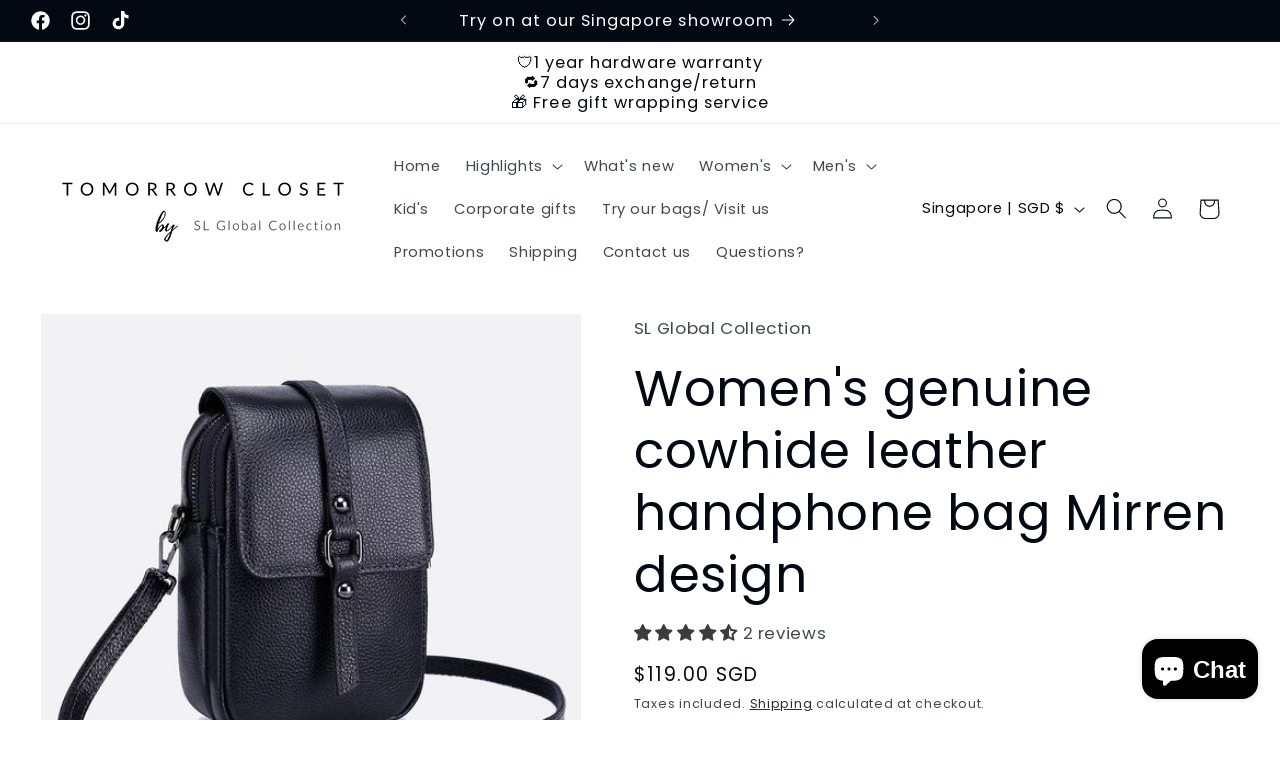

--- FILE ---
content_type: text/html; charset=utf-8
request_url: https://www.slglobal.shop/products/womens-genuine-cowhide-leather-handbag-mirren-design
body_size: 53891
content:
<!doctype html>
<html class="js" lang="en">
  <head>
    <link href="//www.slglobal.shop/cdn/shop/t/87/assets/responsive%20video.css?v=15856067653355068941729589910" rel="stylesheet" type="text/css" media="all" />
    <link href="//www.slglobal.shop/cdn/shop/t/87/assets/google%20map%20responsive.css?v=83158619459935870641729589910" rel="stylesheet" type="text/css" media="all" />
    <meta charset="utf-8">
    <meta http-equiv="X-UA-Compatible" content="IE=edge">
    <meta name="viewport" content="width=device-width,initial-scale=1">
    <meta name="theme-color" content="">
    <link rel="canonical" href="https://www.slglobal.shop/products/womens-genuine-cowhide-leather-handbag-mirren-design"><link rel="icon" type="image/png" href="//www.slglobal.shop/cdn/shop/files/favicon_846353c2-5e72-47ed-9198-72302363f514.png?crop=center&height=32&v=1695980166&width=32"><link rel="preconnect" href="https://fonts.shopifycdn.com" crossorigin><title>
      Women&#39;s genuine cowhide leather handphone bag Mirren design
 &ndash; Tomorrow Closet leather goods</title>

    
      <meta name="description" content="Leather servicing is expensive. Get a brand new leather bag from us at affordable prices instead. Use it carefreely and use it the way you like.   Made of genuine cowhide leather. Comes with a removable and adjustable bag strap. Packed in a dust bag and Box. Fits passport, handphone and lipstick and coin pouch. Dimensi">
    

    

<meta property="og:site_name" content="Tomorrow Closet leather goods">
<meta property="og:url" content="https://www.slglobal.shop/products/womens-genuine-cowhide-leather-handbag-mirren-design">
<meta property="og:title" content="Women&#39;s genuine cowhide leather handphone bag Mirren design">
<meta property="og:type" content="product">
<meta property="og:description" content="Leather servicing is expensive. Get a brand new leather bag from us at affordable prices instead. Use it carefreely and use it the way you like.   Made of genuine cowhide leather. Comes with a removable and adjustable bag strap. Packed in a dust bag and Box. Fits passport, handphone and lipstick and coin pouch. Dimensi"><meta property="og:image" content="http://www.slglobal.shop/cdn/shop/files/mirren.png?v=1755597467">
  <meta property="og:image:secure_url" content="https://www.slglobal.shop/cdn/shop/files/mirren.png?v=1755597467">
  <meta property="og:image:width" content="800">
  <meta property="og:image:height" content="800"><meta property="og:price:amount" content="119.00">
  <meta property="og:price:currency" content="SGD"><meta name="twitter:card" content="summary_large_image">
<meta name="twitter:title" content="Women&#39;s genuine cowhide leather handphone bag Mirren design">
<meta name="twitter:description" content="Leather servicing is expensive. Get a brand new leather bag from us at affordable prices instead. Use it carefreely and use it the way you like.   Made of genuine cowhide leather. Comes with a removable and adjustable bag strap. Packed in a dust bag and Box. Fits passport, handphone and lipstick and coin pouch. Dimensi">


    <script src="//www.slglobal.shop/cdn/shop/t/87/assets/constants.js?v=132983761750457495441729589910" defer="defer"></script>
    <script src="//www.slglobal.shop/cdn/shop/t/87/assets/pubsub.js?v=158357773527763999511729589910" defer="defer"></script>
    <script src="//www.slglobal.shop/cdn/shop/t/87/assets/global.js?v=142441641501143469991729589910" defer="defer"></script><script src="//www.slglobal.shop/cdn/shop/t/87/assets/animations.js?v=88693664871331136111729589910" defer="defer"></script><script>window.performance && window.performance.mark && window.performance.mark('shopify.content_for_header.start');</script><meta name="google-site-verification" content="dFtU7t1rae2kGspqKJg4-LvZqxWCyZO9C9pkFWLt7fU">
<meta id="shopify-digital-wallet" name="shopify-digital-wallet" content="/19103311/digital_wallets/dialog">
<link rel="alternate" hreflang="x-default" href="https://www.slglobal.shop/products/womens-genuine-cowhide-leather-handbag-mirren-design">
<link rel="alternate" hreflang="en" href="https://www.slglobal.shop/products/womens-genuine-cowhide-leather-handbag-mirren-design">
<link rel="alternate" hreflang="en-MY" href="https://www.slglobal.shop/en-my/products/womens-genuine-cowhide-leather-handbag-mirren-design">
<link rel="alternate" hreflang="en-BN" href="https://www.slglobal.shop/en-bn/products/womens-genuine-cowhide-leather-handbag-mirren-design">
<link rel="alternate" hreflang="en-PH" href="https://www.slglobal.shop/en-ph/products/womens-genuine-cowhide-leather-handbag-mirren-design">
<link rel="alternate" hreflang="en-KR" href="https://www.slglobal.shop/en-kr/products/womens-genuine-cowhide-leather-handbag-mirren-design">
<link rel="alternate" hreflang="en-NZ" href="https://www.slglobal.shop/en-nz/products/womens-genuine-cowhide-leather-handbag-mirren-design">
<link rel="alternate" hreflang="en-AU" href="https://www.slglobal.shop/en-au/products/womens-genuine-cowhide-leather-handbag-mirren-design">
<link rel="alternate" type="application/json+oembed" href="https://www.slglobal.shop/products/womens-genuine-cowhide-leather-handbag-mirren-design.oembed">
<script async="async" src="/checkouts/internal/preloads.js?locale=en-SG"></script>
<script id="shopify-features" type="application/json">{"accessToken":"987165b22d67ec1ff15d0b7ff7104cfc","betas":["rich-media-storefront-analytics"],"domain":"www.slglobal.shop","predictiveSearch":true,"shopId":19103311,"locale":"en"}</script>
<script>var Shopify = Shopify || {};
Shopify.shop = "sl-global-collection.myshopify.com";
Shopify.locale = "en";
Shopify.currency = {"active":"SGD","rate":"1.0"};
Shopify.country = "SG";
Shopify.theme = {"name":"Taste with cart drawer and upsell","id":144662560998,"schema_name":"Taste","schema_version":"15.0.0","theme_store_id":1434,"role":"main"};
Shopify.theme.handle = "null";
Shopify.theme.style = {"id":null,"handle":null};
Shopify.cdnHost = "www.slglobal.shop/cdn";
Shopify.routes = Shopify.routes || {};
Shopify.routes.root = "/";</script>
<script type="module">!function(o){(o.Shopify=o.Shopify||{}).modules=!0}(window);</script>
<script>!function(o){function n(){var o=[];function n(){o.push(Array.prototype.slice.apply(arguments))}return n.q=o,n}var t=o.Shopify=o.Shopify||{};t.loadFeatures=n(),t.autoloadFeatures=n()}(window);</script>
<script id="shop-js-analytics" type="application/json">{"pageType":"product"}</script>
<script defer="defer" async type="module" src="//www.slglobal.shop/cdn/shopifycloud/shop-js/modules/v2/client.init-shop-cart-sync_C5BV16lS.en.esm.js"></script>
<script defer="defer" async type="module" src="//www.slglobal.shop/cdn/shopifycloud/shop-js/modules/v2/chunk.common_CygWptCX.esm.js"></script>
<script type="module">
  await import("//www.slglobal.shop/cdn/shopifycloud/shop-js/modules/v2/client.init-shop-cart-sync_C5BV16lS.en.esm.js");
await import("//www.slglobal.shop/cdn/shopifycloud/shop-js/modules/v2/chunk.common_CygWptCX.esm.js");

  window.Shopify.SignInWithShop?.initShopCartSync?.({"fedCMEnabled":true,"windoidEnabled":true});

</script>
<script>(function() {
  var isLoaded = false;
  function asyncLoad() {
    if (isLoaded) return;
    isLoaded = true;
    var urls = ["https:\/\/cdn.s3.pop-convert.com\/pcjs.production.min.js?unique_id=sl-global-collection.myshopify.com\u0026shop=sl-global-collection.myshopify.com","https:\/\/script.pop-convert.com\/new-micro\/production.pc.min.js?unique_id=sl-global-collection.myshopify.com\u0026shop=sl-global-collection.myshopify.com"];
    for (var i = 0; i < urls.length; i++) {
      var s = document.createElement('script');
      s.type = 'text/javascript';
      s.async = true;
      s.src = urls[i];
      var x = document.getElementsByTagName('script')[0];
      x.parentNode.insertBefore(s, x);
    }
  };
  if(window.attachEvent) {
    window.attachEvent('onload', asyncLoad);
  } else {
    window.addEventListener('load', asyncLoad, false);
  }
})();</script>
<script id="__st">var __st={"a":19103311,"offset":28800,"reqid":"6249b0a1-8cb4-4e5d-8408-f09cb156bc0a-1768733037","pageurl":"www.slglobal.shop\/products\/womens-genuine-cowhide-leather-handbag-mirren-design","u":"b987c27940a9","p":"product","rtyp":"product","rid":6921784000707};</script>
<script>window.ShopifyPaypalV4VisibilityTracking = true;</script>
<script id="captcha-bootstrap">!function(){'use strict';const t='contact',e='account',n='new_comment',o=[[t,t],['blogs',n],['comments',n],[t,'customer']],c=[[e,'customer_login'],[e,'guest_login'],[e,'recover_customer_password'],[e,'create_customer']],r=t=>t.map((([t,e])=>`form[action*='/${t}']:not([data-nocaptcha='true']) input[name='form_type'][value='${e}']`)).join(','),a=t=>()=>t?[...document.querySelectorAll(t)].map((t=>t.form)):[];function s(){const t=[...o],e=r(t);return a(e)}const i='password',u='form_key',d=['recaptcha-v3-token','g-recaptcha-response','h-captcha-response',i],f=()=>{try{return window.sessionStorage}catch{return}},m='__shopify_v',_=t=>t.elements[u];function p(t,e,n=!1){try{const o=window.sessionStorage,c=JSON.parse(o.getItem(e)),{data:r}=function(t){const{data:e,action:n}=t;return t[m]||n?{data:e,action:n}:{data:t,action:n}}(c);for(const[e,n]of Object.entries(r))t.elements[e]&&(t.elements[e].value=n);n&&o.removeItem(e)}catch(o){console.error('form repopulation failed',{error:o})}}const l='form_type',E='cptcha';function T(t){t.dataset[E]=!0}const w=window,h=w.document,L='Shopify',v='ce_forms',y='captcha';let A=!1;((t,e)=>{const n=(g='f06e6c50-85a8-45c8-87d0-21a2b65856fe',I='https://cdn.shopify.com/shopifycloud/storefront-forms-hcaptcha/ce_storefront_forms_captcha_hcaptcha.v1.5.2.iife.js',D={infoText:'Protected by hCaptcha',privacyText:'Privacy',termsText:'Terms'},(t,e,n)=>{const o=w[L][v],c=o.bindForm;if(c)return c(t,g,e,D).then(n);var r;o.q.push([[t,g,e,D],n]),r=I,A||(h.body.append(Object.assign(h.createElement('script'),{id:'captcha-provider',async:!0,src:r})),A=!0)});var g,I,D;w[L]=w[L]||{},w[L][v]=w[L][v]||{},w[L][v].q=[],w[L][y]=w[L][y]||{},w[L][y].protect=function(t,e){n(t,void 0,e),T(t)},Object.freeze(w[L][y]),function(t,e,n,w,h,L){const[v,y,A,g]=function(t,e,n){const i=e?o:[],u=t?c:[],d=[...i,...u],f=r(d),m=r(i),_=r(d.filter((([t,e])=>n.includes(e))));return[a(f),a(m),a(_),s()]}(w,h,L),I=t=>{const e=t.target;return e instanceof HTMLFormElement?e:e&&e.form},D=t=>v().includes(t);t.addEventListener('submit',(t=>{const e=I(t);if(!e)return;const n=D(e)&&!e.dataset.hcaptchaBound&&!e.dataset.recaptchaBound,o=_(e),c=g().includes(e)&&(!o||!o.value);(n||c)&&t.preventDefault(),c&&!n&&(function(t){try{if(!f())return;!function(t){const e=f();if(!e)return;const n=_(t);if(!n)return;const o=n.value;o&&e.removeItem(o)}(t);const e=Array.from(Array(32),(()=>Math.random().toString(36)[2])).join('');!function(t,e){_(t)||t.append(Object.assign(document.createElement('input'),{type:'hidden',name:u})),t.elements[u].value=e}(t,e),function(t,e){const n=f();if(!n)return;const o=[...t.querySelectorAll(`input[type='${i}']`)].map((({name:t})=>t)),c=[...d,...o],r={};for(const[a,s]of new FormData(t).entries())c.includes(a)||(r[a]=s);n.setItem(e,JSON.stringify({[m]:1,action:t.action,data:r}))}(t,e)}catch(e){console.error('failed to persist form',e)}}(e),e.submit())}));const S=(t,e)=>{t&&!t.dataset[E]&&(n(t,e.some((e=>e===t))),T(t))};for(const o of['focusin','change'])t.addEventListener(o,(t=>{const e=I(t);D(e)&&S(e,y())}));const B=e.get('form_key'),M=e.get(l),P=B&&M;t.addEventListener('DOMContentLoaded',(()=>{const t=y();if(P)for(const e of t)e.elements[l].value===M&&p(e,B);[...new Set([...A(),...v().filter((t=>'true'===t.dataset.shopifyCaptcha))])].forEach((e=>S(e,t)))}))}(h,new URLSearchParams(w.location.search),n,t,e,['guest_login'])})(!0,!0)}();</script>
<script integrity="sha256-4kQ18oKyAcykRKYeNunJcIwy7WH5gtpwJnB7kiuLZ1E=" data-source-attribution="shopify.loadfeatures" defer="defer" src="//www.slglobal.shop/cdn/shopifycloud/storefront/assets/storefront/load_feature-a0a9edcb.js" crossorigin="anonymous"></script>
<script data-source-attribution="shopify.dynamic_checkout.dynamic.init">var Shopify=Shopify||{};Shopify.PaymentButton=Shopify.PaymentButton||{isStorefrontPortableWallets:!0,init:function(){window.Shopify.PaymentButton.init=function(){};var t=document.createElement("script");t.src="https://www.slglobal.shop/cdn/shopifycloud/portable-wallets/latest/portable-wallets.en.js",t.type="module",document.head.appendChild(t)}};
</script>
<script data-source-attribution="shopify.dynamic_checkout.buyer_consent">
  function portableWalletsHideBuyerConsent(e){var t=document.getElementById("shopify-buyer-consent"),n=document.getElementById("shopify-subscription-policy-button");t&&n&&(t.classList.add("hidden"),t.setAttribute("aria-hidden","true"),n.removeEventListener("click",e))}function portableWalletsShowBuyerConsent(e){var t=document.getElementById("shopify-buyer-consent"),n=document.getElementById("shopify-subscription-policy-button");t&&n&&(t.classList.remove("hidden"),t.removeAttribute("aria-hidden"),n.addEventListener("click",e))}window.Shopify?.PaymentButton&&(window.Shopify.PaymentButton.hideBuyerConsent=portableWalletsHideBuyerConsent,window.Shopify.PaymentButton.showBuyerConsent=portableWalletsShowBuyerConsent);
</script>
<script data-source-attribution="shopify.dynamic_checkout.cart.bootstrap">document.addEventListener("DOMContentLoaded",(function(){function t(){return document.querySelector("shopify-accelerated-checkout-cart, shopify-accelerated-checkout")}if(t())Shopify.PaymentButton.init();else{new MutationObserver((function(e,n){t()&&(Shopify.PaymentButton.init(),n.disconnect())})).observe(document.body,{childList:!0,subtree:!0})}}));
</script>
<script id="sections-script" data-sections="header" defer="defer" src="//www.slglobal.shop/cdn/shop/t/87/compiled_assets/scripts.js?v=16169"></script>
<script>window.performance && window.performance.mark && window.performance.mark('shopify.content_for_header.end');</script>


    <style data-shopify>
      @font-face {
  font-family: Poppins;
  font-weight: 400;
  font-style: normal;
  font-display: swap;
  src: url("//www.slglobal.shop/cdn/fonts/poppins/poppins_n4.0ba78fa5af9b0e1a374041b3ceaadf0a43b41362.woff2") format("woff2"),
       url("//www.slglobal.shop/cdn/fonts/poppins/poppins_n4.214741a72ff2596839fc9760ee7a770386cf16ca.woff") format("woff");
}

      @font-face {
  font-family: Poppins;
  font-weight: 700;
  font-style: normal;
  font-display: swap;
  src: url("//www.slglobal.shop/cdn/fonts/poppins/poppins_n7.56758dcf284489feb014a026f3727f2f20a54626.woff2") format("woff2"),
       url("//www.slglobal.shop/cdn/fonts/poppins/poppins_n7.f34f55d9b3d3205d2cd6f64955ff4b36f0cfd8da.woff") format("woff");
}

      @font-face {
  font-family: Poppins;
  font-weight: 400;
  font-style: italic;
  font-display: swap;
  src: url("//www.slglobal.shop/cdn/fonts/poppins/poppins_i4.846ad1e22474f856bd6b81ba4585a60799a9f5d2.woff2") format("woff2"),
       url("//www.slglobal.shop/cdn/fonts/poppins/poppins_i4.56b43284e8b52fc64c1fd271f289a39e8477e9ec.woff") format("woff");
}

      @font-face {
  font-family: Poppins;
  font-weight: 700;
  font-style: italic;
  font-display: swap;
  src: url("//www.slglobal.shop/cdn/fonts/poppins/poppins_i7.42fd71da11e9d101e1e6c7932199f925f9eea42d.woff2") format("woff2"),
       url("//www.slglobal.shop/cdn/fonts/poppins/poppins_i7.ec8499dbd7616004e21155106d13837fff4cf556.woff") format("woff");
}

      @font-face {
  font-family: Poppins;
  font-weight: 400;
  font-style: normal;
  font-display: swap;
  src: url("//www.slglobal.shop/cdn/fonts/poppins/poppins_n4.0ba78fa5af9b0e1a374041b3ceaadf0a43b41362.woff2") format("woff2"),
       url("//www.slglobal.shop/cdn/fonts/poppins/poppins_n4.214741a72ff2596839fc9760ee7a770386cf16ca.woff") format("woff");
}


      
        :root,
        .color-background-1 {
          --color-background: 255,255,255;
        
          --gradient-background: #ffffff;
        

        

        --color-foreground: 2,9,18;
        --color-background-contrast: 191,191,191;
        --color-shadow: 2,9,18;
        --color-button: 2,9,18;
        --color-button-text: 252,252,252;
        --color-secondary-button: 255,255,255;
        --color-secondary-button-text: 2,9,18;
        --color-link: 2,9,18;
        --color-badge-foreground: 2,9,18;
        --color-badge-background: 255,255,255;
        --color-badge-border: 2,9,18;
        --payment-terms-background-color: rgb(255 255 255);
      }
      
        
        .color-background-2 {
          --color-background: 228,246,255;
        
          --gradient-background: #e4f6ff;
        

        

        --color-foreground: 2,9,18;
        --color-background-contrast: 100,203,255;
        --color-shadow: 2,9,18;
        --color-button: 2,9,18;
        --color-button-text: 228,246,255;
        --color-secondary-button: 228,246,255;
        --color-secondary-button-text: 2,9,18;
        --color-link: 2,9,18;
        --color-badge-foreground: 2,9,18;
        --color-badge-background: 228,246,255;
        --color-badge-border: 2,9,18;
        --payment-terms-background-color: rgb(228 246 255);
      }
      
        
        .color-inverse {
          --color-background: 219,233,224;
        
          --gradient-background: #dbe9e0;
        

        

        --color-foreground: 2,9,18;
        --color-background-contrast: 140,185,156;
        --color-shadow: 2,9,18;
        --color-button: 2,9,18;
        --color-button-text: 219,233,224;
        --color-secondary-button: 219,233,224;
        --color-secondary-button-text: 2,9,18;
        --color-link: 2,9,18;
        --color-badge-foreground: 2,9,18;
        --color-badge-background: 219,233,224;
        --color-badge-border: 2,9,18;
        --payment-terms-background-color: rgb(219 233 224);
      }
      
        
        .color-accent-1 {
          --color-background: 2,9,18;
        
          --gradient-background: #020912;
        

        

        --color-foreground: 252,252,252;
        --color-background-contrast: 43,126,232;
        --color-shadow: 2,9,18;
        --color-button: 252,252,252;
        --color-button-text: 2,9,18;
        --color-secondary-button: 2,9,18;
        --color-secondary-button-text: 252,252,252;
        --color-link: 252,252,252;
        --color-badge-foreground: 252,252,252;
        --color-badge-background: 2,9,18;
        --color-badge-border: 252,252,252;
        --payment-terms-background-color: rgb(2 9 18);
      }
      
        
        .color-accent-2 {
          --color-background: 255,223,184;
        
          --gradient-background: #ffdfb8;
        

        

        --color-foreground: 2,9,18;
        --color-background-contrast: 255,166,57;
        --color-shadow: 2,9,18;
        --color-button: 2,9,18;
        --color-button-text: 255,223,184;
        --color-secondary-button: 255,223,184;
        --color-secondary-button-text: 2,9,18;
        --color-link: 2,9,18;
        --color-badge-foreground: 2,9,18;
        --color-badge-background: 255,223,184;
        --color-badge-border: 2,9,18;
        --payment-terms-background-color: rgb(255 223 184);
      }
      

      body, .color-background-1, .color-background-2, .color-inverse, .color-accent-1, .color-accent-2 {
        color: rgba(var(--color-foreground), 0.75);
        background-color: rgb(var(--color-background));
      }

      :root {
        --font-body-family: Poppins, sans-serif;
        --font-body-style: normal;
        --font-body-weight: 400;
        --font-body-weight-bold: 700;

        --font-heading-family: Poppins, sans-serif;
        --font-heading-style: normal;
        --font-heading-weight: 400;

        --font-body-scale: 1.05;
        --font-heading-scale: 1.1904761904761905;

        --media-padding: px;
        --media-border-opacity: 1.0;
        --media-border-width: 0px;
        --media-radius: 0px;
        --media-shadow-opacity: 0.0;
        --media-shadow-horizontal-offset: 0px;
        --media-shadow-vertical-offset: 4px;
        --media-shadow-blur-radius: 5px;
        --media-shadow-visible: 0;

        --page-width: 140rem;
        --page-width-margin: 0rem;

        --product-card-image-padding: 0.0rem;
        --product-card-corner-radius: 0.0rem;
        --product-card-text-alignment: center;
        --product-card-border-width: 0.0rem;
        --product-card-border-opacity: 0.1;
        --product-card-shadow-opacity: 0.0;
        --product-card-shadow-visible: 0;
        --product-card-shadow-horizontal-offset: 0.0rem;
        --product-card-shadow-vertical-offset: 0.4rem;
        --product-card-shadow-blur-radius: 0.5rem;

        --collection-card-image-padding: 0.0rem;
        --collection-card-corner-radius: 0.0rem;
        --collection-card-text-alignment: center;
        --collection-card-border-width: 0.0rem;
        --collection-card-border-opacity: 0.1;
        --collection-card-shadow-opacity: 0.0;
        --collection-card-shadow-visible: 0;
        --collection-card-shadow-horizontal-offset: 0.0rem;
        --collection-card-shadow-vertical-offset: 0.4rem;
        --collection-card-shadow-blur-radius: 0.5rem;

        --blog-card-image-padding: 0.0rem;
        --blog-card-corner-radius: 0.0rem;
        --blog-card-text-alignment: center;
        --blog-card-border-width: 0.0rem;
        --blog-card-border-opacity: 0.1;
        --blog-card-shadow-opacity: 0.0;
        --blog-card-shadow-visible: 0;
        --blog-card-shadow-horizontal-offset: 0.0rem;
        --blog-card-shadow-vertical-offset: 0.4rem;
        --blog-card-shadow-blur-radius: 0.5rem;

        --badge-corner-radius: 4.0rem;

        --popup-border-width: 2px;
        --popup-border-opacity: 1.0;
        --popup-corner-radius: 0px;
        --popup-shadow-opacity: 0.05;
        --popup-shadow-horizontal-offset: 0px;
        --popup-shadow-vertical-offset: 4px;
        --popup-shadow-blur-radius: 5px;

        --drawer-border-width: 2px;
        --drawer-border-opacity: 1.0;
        --drawer-shadow-opacity: 0.0;
        --drawer-shadow-horizontal-offset: 0px;
        --drawer-shadow-vertical-offset: 4px;
        --drawer-shadow-blur-radius: 5px;

        --spacing-sections-desktop: 20px;
        --spacing-sections-mobile: 20px;

        --grid-desktop-vertical-spacing: 24px;
        --grid-desktop-horizontal-spacing: 24px;
        --grid-mobile-vertical-spacing: 12px;
        --grid-mobile-horizontal-spacing: 12px;

        --text-boxes-border-opacity: 1.0;
        --text-boxes-border-width: 0px;
        --text-boxes-radius: 0px;
        --text-boxes-shadow-opacity: 0.0;
        --text-boxes-shadow-visible: 0;
        --text-boxes-shadow-horizontal-offset: 0px;
        --text-boxes-shadow-vertical-offset: 4px;
        --text-boxes-shadow-blur-radius: 5px;

        --buttons-radius: 0px;
        --buttons-radius-outset: 0px;
        --buttons-border-width: 1px;
        --buttons-border-opacity: 1.0;
        --buttons-shadow-opacity: 0.0;
        --buttons-shadow-visible: 0;
        --buttons-shadow-horizontal-offset: 0px;
        --buttons-shadow-vertical-offset: 4px;
        --buttons-shadow-blur-radius: 5px;
        --buttons-border-offset: 0px;

        --inputs-radius: 0px;
        --inputs-border-width: 1px;
        --inputs-border-opacity: 0.55;
        --inputs-shadow-opacity: 0.0;
        --inputs-shadow-horizontal-offset: 0px;
        --inputs-margin-offset: 0px;
        --inputs-shadow-vertical-offset: 4px;
        --inputs-shadow-blur-radius: 5px;
        --inputs-radius-outset: 0px;

        --variant-pills-radius: 40px;
        --variant-pills-border-width: 1px;
        --variant-pills-border-opacity: 0.55;
        --variant-pills-shadow-opacity: 0.0;
        --variant-pills-shadow-horizontal-offset: 0px;
        --variant-pills-shadow-vertical-offset: 4px;
        --variant-pills-shadow-blur-radius: 5px;
      }

      *,
      *::before,
      *::after {
        box-sizing: inherit;
      }

      html {
        box-sizing: border-box;
        font-size: calc(var(--font-body-scale) * 62.5%);
        height: 100%;
      }

      body {
        display: grid;
        grid-template-rows: auto auto 1fr auto;
        grid-template-columns: 100%;
        min-height: 100%;
        margin: 0;
        font-size: 1.5rem;
        letter-spacing: 0.06rem;
        line-height: calc(1 + 0.8 / var(--font-body-scale));
        font-family: var(--font-body-family);
        font-style: var(--font-body-style);
        font-weight: var(--font-body-weight);
      }

      @media screen and (min-width: 750px) {
        body {
          font-size: 1.6rem;
        }
      }
    </style>

    <link href="//www.slglobal.shop/cdn/shop/t/87/assets/base.css?v=144968985024194912401729589910" rel="stylesheet" type="text/css" media="all" />

      <link rel="preload" as="font" href="//www.slglobal.shop/cdn/fonts/poppins/poppins_n4.0ba78fa5af9b0e1a374041b3ceaadf0a43b41362.woff2" type="font/woff2" crossorigin>
      

      <link rel="preload" as="font" href="//www.slglobal.shop/cdn/fonts/poppins/poppins_n4.0ba78fa5af9b0e1a374041b3ceaadf0a43b41362.woff2" type="font/woff2" crossorigin>
      
<link href="//www.slglobal.shop/cdn/shop/t/87/assets/component-localization-form.css?v=120620094879297847921729589910" rel="stylesheet" type="text/css" media="all" />
      <script src="//www.slglobal.shop/cdn/shop/t/87/assets/localization-form.js?v=144176611646395275351729589910" defer="defer"></script><link
        rel="stylesheet"
        href="//www.slglobal.shop/cdn/shop/t/87/assets/component-predictive-search.css?v=118923337488134913561729589910"
        media="print"
        onload="this.media='all'"
      ><script>
      if (Shopify.designMode) {
        document.documentElement.classList.add('shopify-design-mode');
      }
    </script>
    
  <!-- BEGIN app block: shopify://apps/trusted-security/blocks/country-block-embed/4d2757ed-33ad-4e94-a186-da550756ae46 -->
    
    

    

    
    

    
      

      
        
      
        
      
        
      
        
      

      
    

    <script id="country-block-app-data" type="application/json">
      {"security":{"id":1029,"shop_id":1029,"active":false,"script_id":null,"script_src":null,"protect_text_selection":true,"disable_keyboard":true,"protect_text_copy":true,"protect_text_paste":true,"protect_images":true,"disable_right_click":true,"block_inspect_element":true,"created_at":"2024-05-02T14:20:57.000000Z","updated_at":"2025-06-27T06:12:24.000000Z"},"countryBlocker":{"id":879,"shop_id":1029,"active":0,"type":"blacklist","redirect_url":"https://google.com/404","created_at":"2024-05-02T14:20:57.000000Z","updated_at":"2024-05-02T14:22:00.000000Z","countries":[{"id":107561,"country_blocker_id":879,"name":"Russia","code":"ru","created_at":"2025-11-26T05:55:32.000000Z","updated_at":"2025-11-26T05:55:32.000000Z"},{"id":107562,"country_blocker_id":879,"name":"India","code":"in","created_at":"2025-11-26T05:55:32.000000Z","updated_at":"2025-11-26T05:55:32.000000Z"},{"id":107563,"country_blocker_id":879,"name":"China","code":"cn","created_at":"2025-11-26T05:55:32.000000Z","updated_at":"2025-11-26T05:55:32.000000Z"},{"id":107564,"country_blocker_id":879,"name":"Germany","code":"de","created_at":"2025-11-26T05:55:32.000000Z","updated_at":"2025-11-26T05:55:32.000000Z"}]},"botBlocker":{"id":78,"shop_id":1029,"protection_level":"low","redirect_url":null,"created_at":"2025-03-01T05:45:01.000000Z","updated_at":"2025-03-01T05:45:01.000000Z"},"blockedIps":[],"blockedIpsRedirect":"","limit_reached":0}
    </script>
    <script>
      window.Shopify.TrustedSecurityCountryBlocker = {
        'blocker_message': 'You cannot access our site from your current region.',
        'background_color': '#808080',
        'text_color': '#FFFFFF',
        'should_block': false,
        'redirect_url': 'https://google.com/404',
        'country_code': 'SG'
      };
    </script>



<!-- END app block --><!-- BEGIN app block: shopify://apps/elevar-conversion-tracking/blocks/dataLayerEmbed/bc30ab68-b15c-4311-811f-8ef485877ad6 -->



<script type="module" dynamic>
  const configUrl = "/a/elevar/static/configs/be34219942b6d05c55ee6c3ca6c360e2360b8f49/config.js";
  const config = (await import(configUrl)).default;
  const scriptUrl = config.script_src_app_theme_embed;

  if (scriptUrl) {
    const { handler } = await import(scriptUrl);

    await handler(
      config,
      {
        cartData: {
  marketId: "971112678",
  attributes:{},
  cartTotal: "0.0",
  currencyCode:"SGD",
  items: []
}
,
        user: {cartTotal: "0.0",
    currencyCode:"SGD",customer: {},
}
,
        isOnCartPage:false,
        collectionView:null,
        searchResultsView:null,
        productView:{
    attributes:{},
    currencyCode:"SGD",defaultVariant: {id: "46122066608358",name:"Women's genuine cowhide leather handphone bag Mirren design",
        brand:"SL Global Collection",
        category:"Handbags",
        variant:"Black",
        price: "119.0",
        productId: "6921784000707",
        variantId: "46122066608358",
        compareAtPrice: "0.0",image:"\/\/www.slglobal.shop\/cdn\/shop\/files\/945af97accfa0dae9f56e02dae778b04.jpg?v=1755597467",url:"\/products\/womens-genuine-cowhide-leather-handbag-mirren-design?variant=46122066608358"},items: [{id: "46122066608358",name:"Women's genuine cowhide leather handphone bag Mirren design",
          brand:"SL Global Collection",
          category:"Handbags",
          variant:"Black",
          price: "119.0",
          productId: "6921784000707",
          variantId: "46122066608358",
          compareAtPrice: "0.0",image:"\/\/www.slglobal.shop\/cdn\/shop\/files\/945af97accfa0dae9f56e02dae778b04.jpg?v=1755597467",url:"\/products\/womens-genuine-cowhide-leather-handbag-mirren-design?variant=46122066608358"},{id: "40660797849795",name:"Women's genuine cowhide leather handphone bag Mirren design",
          brand:"SL Global Collection",
          category:"Handbags",
          variant:"Navy",
          price: "119.0",
          productId: "6921784000707",
          variantId: "40660797849795",
          compareAtPrice: "0.0",image:"\/\/www.slglobal.shop\/cdn\/shop\/files\/291188f55553bf6ea447b564c7a0043b.jpg?v=1755597467",url:"\/products\/womens-genuine-cowhide-leather-handbag-mirren-design?variant=40660797849795"},{id: "46122066641126",name:"Women's genuine cowhide leather handphone bag Mirren design",
          brand:"SL Global Collection",
          category:"Handbags",
          variant:"Green",
          price: "119.0",
          productId: "6921784000707",
          variantId: "46122066641126",
          compareAtPrice: "0.0",image:"\/\/www.slglobal.shop\/cdn\/shop\/files\/b78a35881a394e10c218dbd386559aa1.jpg?v=1755597467",url:"\/products\/womens-genuine-cowhide-leather-handbag-mirren-design?variant=46122066641126"},{id: "46122066673894",name:"Women's genuine cowhide leather handphone bag Mirren design",
          brand:"SL Global Collection",
          category:"Handbags",
          variant:"Taro purple",
          price: "119.0",
          productId: "6921784000707",
          variantId: "46122066673894",
          compareAtPrice: "0.0",image:"\/\/www.slglobal.shop\/cdn\/shop\/files\/7ce1d58047212c53ce20179c9aa2fdbe.jpg?v=1755597467",url:"\/products\/womens-genuine-cowhide-leather-handbag-mirren-design?variant=46122066673894"},{id: "46122066739430",name:"Women's genuine cowhide leather handphone bag Mirren design",
          brand:"SL Global Collection",
          category:"Handbags",
          variant:"Maroon",
          price: "119.0",
          productId: "6921784000707",
          variantId: "46122066739430",
          compareAtPrice: "0.0",image:"\/\/www.slglobal.shop\/cdn\/shop\/files\/55e2c13cac5745882644daf8e1dde849.jpg?v=1755597467",url:"\/products\/womens-genuine-cowhide-leather-handbag-mirren-design?variant=46122066739430"},{id: "46122066772198",name:"Women's genuine cowhide leather handphone bag Mirren design",
          brand:"SL Global Collection",
          category:"Handbags",
          variant:"Camel",
          price: "119.0",
          productId: "6921784000707",
          variantId: "46122066772198",
          compareAtPrice: "0.0",image:"\/\/www.slglobal.shop\/cdn\/shop\/files\/d5a841fcf56c244c508973306b6ad74c.jpg?v=1755597467",url:"\/products\/womens-genuine-cowhide-leather-handbag-mirren-design?variant=46122066772198"},]
  },
        checkoutComplete: null
      }
    );
  }
</script>


<!-- END app block --><!-- BEGIN app block: shopify://apps/trusted-security/blocks/ip-block-embed/4d2757ed-33ad-4e94-a186-da550756ae46 --><script id="ip-block-app-data" type="application/json">{"security":{"id":1029,"shop_id":1029,"active":false,"script_id":null,"script_src":null,"protect_text_selection":true,"disable_keyboard":true,"protect_text_copy":true,"protect_text_paste":true,"protect_images":true,"disable_right_click":true,"block_inspect_element":true,"created_at":"2024-05-02T14:20:57.000000Z","updated_at":"2025-06-27T06:12:24.000000Z"},"countryBlocker":{"id":879,"shop_id":1029,"active":0,"type":"blacklist","redirect_url":"https://google.com/404","created_at":"2024-05-02T14:20:57.000000Z","updated_at":"2024-05-02T14:22:00.000000Z","countries":[{"id":107561,"country_blocker_id":879,"name":"Russia","code":"ru","created_at":"2025-11-26T05:55:32.000000Z","updated_at":"2025-11-26T05:55:32.000000Z"},{"id":107562,"country_blocker_id":879,"name":"India","code":"in","created_at":"2025-11-26T05:55:32.000000Z","updated_at":"2025-11-26T05:55:32.000000Z"},{"id":107563,"country_blocker_id":879,"name":"China","code":"cn","created_at":"2025-11-26T05:55:32.000000Z","updated_at":"2025-11-26T05:55:32.000000Z"},{"id":107564,"country_blocker_id":879,"name":"Germany","code":"de","created_at":"2025-11-26T05:55:32.000000Z","updated_at":"2025-11-26T05:55:32.000000Z"}]},"botBlocker":{"id":78,"shop_id":1029,"protection_level":"low","redirect_url":null,"created_at":"2025-03-01T05:45:01.000000Z","updated_at":"2025-03-01T05:45:01.000000Z"},"blockedIps":[],"blockedIpsRedirect":"","limit_reached":0}</script>
<script>
  window.Shopify.TrustedSecurityIpBlocker = {
    'blocker_message': 'You cannot access our site from your current region.',
    'background_color': '#808080',
    'text_color': '#FFFFFF'
  };
</script>


<!-- END app block --><!-- BEGIN app block: shopify://apps/lookfy-gallery/blocks/app-embed/596af5f6-9933-4730-95c2-f7d8d52a0c3e --><!-- BEGIN app snippet: javascript -->
<script type="text/javascript">
window.lfPageType??="product";
window.lfPageId??="6921784000707";
window.lfHandle??="products/womens-genuine-cowhide-leather-handbag-mirren-design";
window.lfShopID??="19103311";
window.lfShopUrl??="https://www.slglobal.shop";
window.lfIsoCode??="en";
window.lfCountry??="en";
window.lfLanguages??=[{"shop_locale":{"locale":"en","enabled":true,"primary":true,"published":true}}];
window.lfCurrencyFormat??="${{amount}} SGD";
window.lfMoneyFormat??="${{amount}}";
window.lfCartAdd??="/cart/add";
window.lfCartUrl??="/cart";
window.lfShopLang??={"add_to_cart_select":"Select {attribute_label}","choose_options":"Choose Options","add_to_cart":"Add to Cart","add_all_to_cart":"Add All to Cart","sold_out":"Sold Out","load_more":"Load More","badge_discount":"Off","sale":"Sale","description":"Description","in_this_photo":"In this media","shop_the_look":"Shop the Look","all":"All","view_full_details":"View Full Details","shop_now":"Shop Now","volume_pricing":"Volume pricing available"};
window.lfShopTrans??=null;
window.lfCustomJs??=null;
window.lfCustomCss??=null;
window.lfPopupCss??=null;
window.lfTooltipPosition??="normal";
window.lfPlan??="friend";
window.lfPlanDev??="";
window.lfHeading??=null;
window.lfStlFont??=null;
window.lfLibs??={};
</script><style data-shopify>


</style><!-- END app snippet -->
<!-- END app block --><!-- BEGIN app block: shopify://apps/trusted-security/blocks/security-app-embed/4d2757ed-33ad-4e94-a186-da550756ae46 --><script id="security-app-data" type="application/json">{"security":{"id":1029,"shop_id":1029,"active":false,"script_id":null,"script_src":null,"protect_text_selection":true,"disable_keyboard":true,"protect_text_copy":true,"protect_text_paste":true,"protect_images":true,"disable_right_click":true,"block_inspect_element":true,"created_at":"2024-05-02T14:20:57.000000Z","updated_at":"2025-06-27T06:12:24.000000Z"},"countryBlocker":{"id":879,"shop_id":1029,"active":0,"type":"blacklist","redirect_url":"https://google.com/404","created_at":"2024-05-02T14:20:57.000000Z","updated_at":"2024-05-02T14:22:00.000000Z","countries":[{"id":107561,"country_blocker_id":879,"name":"Russia","code":"ru","created_at":"2025-11-26T05:55:32.000000Z","updated_at":"2025-11-26T05:55:32.000000Z"},{"id":107562,"country_blocker_id":879,"name":"India","code":"in","created_at":"2025-11-26T05:55:32.000000Z","updated_at":"2025-11-26T05:55:32.000000Z"},{"id":107563,"country_blocker_id":879,"name":"China","code":"cn","created_at":"2025-11-26T05:55:32.000000Z","updated_at":"2025-11-26T05:55:32.000000Z"},{"id":107564,"country_blocker_id":879,"name":"Germany","code":"de","created_at":"2025-11-26T05:55:32.000000Z","updated_at":"2025-11-26T05:55:32.000000Z"}]},"botBlocker":{"id":78,"shop_id":1029,"protection_level":"low","redirect_url":null,"created_at":"2025-03-01T05:45:01.000000Z","updated_at":"2025-03-01T05:45:01.000000Z"},"blockedIps":[],"blockedIpsRedirect":"","limit_reached":0}</script>

<noscript>
  <div style="position: fixed; z-index: 2147483647; width: 100%; height: 100%; background: white; display: flex; align-items: center; justify-content: center;">
    <div style="margin: 0;font-size: 36px;">JavaScript is required to view this page.</div>
  </div>
</noscript>


<!-- END app block --><!-- BEGIN app block: shopify://apps/microsoft-clarity/blocks/clarity_js/31c3d126-8116-4b4a-8ba1-baeda7c4aeea -->
<script type="text/javascript">
  (function (c, l, a, r, i, t, y) {
    c[a] = c[a] || function () { (c[a].q = c[a].q || []).push(arguments); };
    t = l.createElement(r); t.async = 1; t.src = "https://www.clarity.ms/tag/" + i + "?ref=shopify";
    y = l.getElementsByTagName(r)[0]; y.parentNode.insertBefore(t, y);

    c.Shopify.loadFeatures([{ name: "consent-tracking-api", version: "0.1" }], error => {
      if (error) {
        console.error("Error loading Shopify features:", error);
        return;
      }

      c[a]('consentv2', {
        ad_Storage: c.Shopify.customerPrivacy.marketingAllowed() ? "granted" : "denied",
        analytics_Storage: c.Shopify.customerPrivacy.analyticsProcessingAllowed() ? "granted" : "denied",
      });
    });

    l.addEventListener("visitorConsentCollected", function (e) {
      c[a]('consentv2', {
        ad_Storage: e.detail.marketingAllowed ? "granted" : "denied",
        analytics_Storage: e.detail.analyticsAllowed ? "granted" : "denied",
      });
    });
  })(window, document, "clarity", "script", "t19i3ve7zg");
</script>



<!-- END app block --><!-- BEGIN app block: shopify://apps/judge-me-reviews/blocks/judgeme_core/61ccd3b1-a9f2-4160-9fe9-4fec8413e5d8 --><!-- Start of Judge.me Core -->






<link rel="dns-prefetch" href="https://cdnwidget.judge.me">
<link rel="dns-prefetch" href="https://cdn.judge.me">
<link rel="dns-prefetch" href="https://cdn1.judge.me">
<link rel="dns-prefetch" href="https://api.judge.me">

<script data-cfasync='false' class='jdgm-settings-script'>window.jdgmSettings={"pagination":5,"disable_web_reviews":true,"badge_no_review_text":"No reviews","badge_n_reviews_text":"{{ n }} reviews","badge_star_color":"#3c3c3c","hide_badge_preview_if_no_reviews":true,"badge_hide_text":false,"enforce_center_preview_badge":false,"widget_title":"Customer Reviews","widget_open_form_text":"Write a review","widget_close_form_text":"Cancel review","widget_refresh_page_text":"Refresh page","widget_summary_text":"Based on {{ number_of_reviews }} review/reviews","widget_no_review_text":"Be the first to write a review","widget_name_field_text":"Display name","widget_verified_name_field_text":"Verified Name (public)","widget_name_placeholder_text":"Display name","widget_required_field_error_text":"This field is required.","widget_email_field_text":"Email address","widget_verified_email_field_text":"Verified Email (private, can not be edited)","widget_email_placeholder_text":"Your email address","widget_email_field_error_text":"Please enter a valid email address.","widget_rating_field_text":"Rating","widget_review_title_field_text":"Review Title","widget_review_title_placeholder_text":"Give your review a title","widget_review_body_field_text":"Review content","widget_review_body_placeholder_text":"Start writing here...","widget_pictures_field_text":"Picture/Video (optional)","widget_submit_review_text":"Submit Review","widget_submit_verified_review_text":"Submit Verified Review","widget_submit_success_msg_with_auto_publish":"Thank you! Please refresh the page in a few moments to see your review. You can remove or edit your review by logging into \u003ca href='https://judge.me/login' target='_blank' rel='nofollow noopener'\u003eJudge.me\u003c/a\u003e","widget_submit_success_msg_no_auto_publish":"Thank you! Your review will be published as soon as it is approved by the shop admin. You can remove or edit your review by logging into \u003ca href='https://judge.me/login' target='_blank' rel='nofollow noopener'\u003eJudge.me\u003c/a\u003e","widget_show_default_reviews_out_of_total_text":"Showing {{ n_reviews_shown }} out of {{ n_reviews }} reviews.","widget_show_all_link_text":"Show all","widget_show_less_link_text":"Show less","widget_author_said_text":"{{ reviewer_name }} said:","widget_days_text":"{{ n }} days ago","widget_weeks_text":"{{ n }} week/weeks ago","widget_months_text":"{{ n }} month/months ago","widget_years_text":"{{ n }} year/years ago","widget_yesterday_text":"Yesterday","widget_today_text":"Today","widget_replied_text":"\u003e\u003e {{ shop_name }} replied:","widget_read_more_text":"Read more","widget_reviewer_name_as_initial":"","widget_rating_filter_color":"#fbcd0a","widget_rating_filter_see_all_text":"See all reviews","widget_sorting_most_recent_text":"Most Recent","widget_sorting_highest_rating_text":"Highest Rating","widget_sorting_lowest_rating_text":"Lowest Rating","widget_sorting_with_pictures_text":"Only Pictures","widget_sorting_most_helpful_text":"Most Helpful","widget_open_question_form_text":"Ask a question","widget_reviews_subtab_text":"Reviews","widget_questions_subtab_text":"Questions","widget_question_label_text":"Question","widget_answer_label_text":"Answer","widget_question_placeholder_text":"Write your question here","widget_submit_question_text":"Submit Question","widget_question_submit_success_text":"Thank you for your question! We will notify you once it gets answered.","widget_star_color":"#3c3c3c","verified_badge_text":"Verified","verified_badge_bg_color":"","verified_badge_text_color":"","verified_badge_placement":"left-of-reviewer-name","widget_review_max_height":"","widget_hide_border":false,"widget_social_share":false,"widget_thumb":false,"widget_review_location_show":false,"widget_location_format":"","all_reviews_include_out_of_store_products":true,"all_reviews_out_of_store_text":"(out of store)","all_reviews_pagination":100,"all_reviews_product_name_prefix_text":"about","enable_review_pictures":true,"enable_question_anwser":false,"widget_theme":"default","review_date_format":"dd/mm/yyyy","default_sort_method":"most-recent","widget_product_reviews_subtab_text":"Product Reviews","widget_shop_reviews_subtab_text":"Shop Reviews","widget_other_products_reviews_text":"Reviews for other products","widget_store_reviews_subtab_text":"Store reviews","widget_no_store_reviews_text":"This store hasn't received any reviews yet","widget_web_restriction_product_reviews_text":"This product hasn't received any reviews yet","widget_no_items_text":"No items found","widget_show_more_text":"Show more","widget_write_a_store_review_text":"Write a Store Review","widget_other_languages_heading":"Reviews in Other Languages","widget_translate_review_text":"Translate review to {{ language }}","widget_translating_review_text":"Translating...","widget_show_original_translation_text":"Show original ({{ language }})","widget_translate_review_failed_text":"Review couldn't be translated.","widget_translate_review_retry_text":"Retry","widget_translate_review_try_again_later_text":"Try again later","show_product_url_for_grouped_product":false,"widget_sorting_pictures_first_text":"Pictures First","show_pictures_on_all_rev_page_mobile":false,"show_pictures_on_all_rev_page_desktop":false,"floating_tab_hide_mobile_install_preference":false,"floating_tab_button_name":"★ Reviews","floating_tab_title":"Let customers speak for us","floating_tab_button_color":"","floating_tab_button_background_color":"","floating_tab_url":"","floating_tab_url_enabled":false,"floating_tab_tab_style":"text","all_reviews_text_badge_text":"Customers rate us {{ shop.metafields.judgeme.all_reviews_rating|round:1 }}/5 \n\n\nbased on {{ shop.metafields.judgeme.all_reviews_count }} reviews.","all_reviews_text_badge_text_branded_style":"{{ shop.metafields.judgeme.all_reviews_rating | round: 1 }} out of 5 stars based on {{ shop.metafields.judgeme.all_reviews_count }} reviews","is_all_reviews_text_badge_a_link":false,"show_stars_for_all_reviews_text_badge":false,"all_reviews_text_badge_url":"","all_reviews_text_style":"branded","all_reviews_text_color_style":"custom","all_reviews_text_color":"#000000","all_reviews_text_show_jm_brand":false,"featured_carousel_show_header":true,"featured_carousel_title":"Loved \u0026 Trusted since 2015","testimonials_carousel_title":"Customers are saying","videos_carousel_title":"Real customer stories","cards_carousel_title":"Customers are saying","featured_carousel_count_text":"See more reviews","featured_carousel_add_link_to_all_reviews_page":true,"featured_carousel_url":"https://search.google.com/local/reviews?placeid=ChIJNxipjCUX2jERRz-AADKdvL0","featured_carousel_show_images":true,"featured_carousel_autoslide_interval":5,"featured_carousel_arrows_on_the_sides":true,"featured_carousel_height":250,"featured_carousel_width":80,"featured_carousel_image_size":0,"featured_carousel_image_height":250,"featured_carousel_arrow_color":"#d2d2d2","verified_count_badge_style":"vintage","verified_count_badge_orientation":"horizontal","verified_count_badge_color_style":"judgeme_brand_color","verified_count_badge_color":"#108474","is_verified_count_badge_a_link":false,"verified_count_badge_url":"","verified_count_badge_show_jm_brand":true,"widget_rating_preset_default":5,"widget_first_sub_tab":"product-reviews","widget_show_histogram":true,"widget_histogram_use_custom_color":false,"widget_pagination_use_custom_color":false,"widget_star_use_custom_color":true,"widget_verified_badge_use_custom_color":false,"widget_write_review_use_custom_color":false,"picture_reminder_submit_button":"Upload Pictures","enable_review_videos":true,"mute_video_by_default":true,"widget_sorting_videos_first_text":"Videos First","widget_review_pending_text":"Pending","featured_carousel_items_for_large_screen":3,"social_share_options_order":"Facebook,Twitter","remove_microdata_snippet":true,"disable_json_ld":false,"enable_json_ld_products":false,"preview_badge_show_question_text":false,"preview_badge_no_question_text":"No questions","preview_badge_n_question_text":"{{ number_of_questions }} question/questions","qa_badge_show_icon":false,"qa_badge_position":"same-row","remove_judgeme_branding":false,"widget_add_search_bar":false,"widget_search_bar_placeholder":"Search","widget_sorting_verified_only_text":"Verified only","featured_carousel_theme":"focused","featured_carousel_show_rating":true,"featured_carousel_show_title":true,"featured_carousel_show_body":true,"featured_carousel_show_date":false,"featured_carousel_show_reviewer":true,"featured_carousel_show_product":true,"featured_carousel_header_background_color":"#108474","featured_carousel_header_text_color":"#ffffff","featured_carousel_name_product_separator":"reviewed","featured_carousel_full_star_background":"#108474","featured_carousel_empty_star_background":"#dadada","featured_carousel_vertical_theme_background":"#f9fafb","featured_carousel_verified_badge_enable":false,"featured_carousel_verified_badge_color":"#108474","featured_carousel_border_style":"round","featured_carousel_review_line_length_limit":3,"featured_carousel_more_reviews_button_text":"Read more reviews","featured_carousel_view_product_button_text":"View product","all_reviews_page_load_reviews_on":"scroll","all_reviews_page_load_more_text":"Load More Reviews","disable_fb_tab_reviews":false,"enable_ajax_cdn_cache":false,"widget_public_name_text":"displayed publicly like","default_reviewer_name":"John Smith","default_reviewer_name_has_non_latin":true,"widget_reviewer_anonymous":"Anonymous","medals_widget_title":"Judge.me Review Medals","medals_widget_background_color":"#f9fafb","medals_widget_position":"footer_all_pages","medals_widget_border_color":"#f9fafb","medals_widget_verified_text_position":"left","medals_widget_use_monochromatic_version":false,"medals_widget_elements_color":"#108474","show_reviewer_avatar":true,"widget_invalid_yt_video_url_error_text":"Not a YouTube video URL","widget_max_length_field_error_text":"Please enter no more than {0} characters.","widget_show_country_flag":false,"widget_show_collected_via_shop_app":true,"widget_verified_by_shop_badge_style":"light","widget_verified_by_shop_text":"Verified by Shop","widget_show_photo_gallery":false,"widget_load_with_code_splitting":true,"widget_ugc_install_preference":false,"widget_ugc_title":"Made by us, Shared by you","widget_ugc_subtitle":"Tag us to see your picture featured in our page","widget_ugc_arrows_color":"#ffffff","widget_ugc_primary_button_text":"Buy Now","widget_ugc_primary_button_background_color":"#108474","widget_ugc_primary_button_text_color":"#ffffff","widget_ugc_primary_button_border_width":"0","widget_ugc_primary_button_border_style":"none","widget_ugc_primary_button_border_color":"#108474","widget_ugc_primary_button_border_radius":"25","widget_ugc_secondary_button_text":"Load More","widget_ugc_secondary_button_background_color":"#ffffff","widget_ugc_secondary_button_text_color":"#108474","widget_ugc_secondary_button_border_width":"2","widget_ugc_secondary_button_border_style":"solid","widget_ugc_secondary_button_border_color":"#108474","widget_ugc_secondary_button_border_radius":"25","widget_ugc_reviews_button_text":"View Reviews","widget_ugc_reviews_button_background_color":"#ffffff","widget_ugc_reviews_button_text_color":"#108474","widget_ugc_reviews_button_border_width":"2","widget_ugc_reviews_button_border_style":"solid","widget_ugc_reviews_button_border_color":"#108474","widget_ugc_reviews_button_border_radius":"25","widget_ugc_reviews_button_link_to":"judgeme-reviews-page","widget_ugc_show_post_date":true,"widget_ugc_max_width":"800","widget_rating_metafield_value_type":true,"widget_primary_color":"#3c3c3c","widget_enable_secondary_color":false,"widget_secondary_color":"#edf5f5","widget_summary_average_rating_text":"{{ average_rating }} out of 5","widget_media_grid_title":"Customer photos \u0026 videos","widget_media_grid_see_more_text":"See more","widget_round_style":false,"widget_show_product_medals":false,"widget_verified_by_judgeme_text":"Verified by Judge.me","widget_show_store_medals":true,"widget_verified_by_judgeme_text_in_store_medals":"Verified by Judge.me","widget_media_field_exceed_quantity_message":"Sorry, we can only accept {{ max_media }} for one review.","widget_media_field_exceed_limit_message":"{{ file_name }} is too large, please select a {{ media_type }} less than {{ size_limit }}MB.","widget_review_submitted_text":"Review Submitted!","widget_question_submitted_text":"Question Submitted!","widget_close_form_text_question":"Cancel","widget_write_your_answer_here_text":"Write your answer here","widget_enabled_branded_link":true,"widget_show_collected_by_judgeme":false,"widget_reviewer_name_color":"","widget_write_review_text_color":"","widget_write_review_bg_color":"","widget_collected_by_judgeme_text":"collected by Judge.me","widget_pagination_type":"standard","widget_load_more_text":"Load More","widget_load_more_color":"#108474","widget_full_review_text":"Full Review","widget_read_more_reviews_text":"Read More Reviews","widget_read_questions_text":"Read Questions","widget_questions_and_answers_text":"Questions \u0026 Answers","widget_verified_by_text":"Verified by","widget_verified_text":"Verified","widget_number_of_reviews_text":"{{ number_of_reviews }} reviews","widget_back_button_text":"Back","widget_next_button_text":"Next","widget_custom_forms_filter_button":"Filters","custom_forms_style":"vertical","widget_show_review_information":false,"how_reviews_are_collected":"How reviews are collected?","widget_show_review_keywords":false,"widget_gdpr_statement":"How we use your data: We'll only contact you about the review you left, and only if necessary. By submitting your review, you agree to Judge.me's \u003ca href='https://judge.me/terms' target='_blank' rel='nofollow noopener'\u003eterms\u003c/a\u003e, \u003ca href='https://judge.me/privacy' target='_blank' rel='nofollow noopener'\u003eprivacy\u003c/a\u003e and \u003ca href='https://judge.me/content-policy' target='_blank' rel='nofollow noopener'\u003econtent\u003c/a\u003e policies.","widget_multilingual_sorting_enabled":false,"widget_translate_review_content_enabled":false,"widget_translate_review_content_method":"manual","popup_widget_review_selection":"automatically_with_pictures","popup_widget_round_border_style":true,"popup_widget_show_title":true,"popup_widget_show_body":true,"popup_widget_show_reviewer":false,"popup_widget_show_product":true,"popup_widget_show_pictures":true,"popup_widget_use_review_picture":true,"popup_widget_show_on_home_page":true,"popup_widget_show_on_product_page":true,"popup_widget_show_on_collection_page":true,"popup_widget_show_on_cart_page":true,"popup_widget_position":"bottom_left","popup_widget_first_review_delay":5,"popup_widget_duration":5,"popup_widget_interval":5,"popup_widget_review_count":5,"popup_widget_hide_on_mobile":true,"review_snippet_widget_round_border_style":true,"review_snippet_widget_card_color":"#FFFFFF","review_snippet_widget_slider_arrows_background_color":"#FFFFFF","review_snippet_widget_slider_arrows_color":"#000000","review_snippet_widget_star_color":"#108474","show_product_variant":false,"all_reviews_product_variant_label_text":"Variant: ","widget_show_verified_branding":false,"widget_ai_summary_title":"Customers say","widget_ai_summary_disclaimer":"AI-powered review summary based on recent customer reviews","widget_show_ai_summary":false,"widget_show_ai_summary_bg":false,"widget_show_review_title_input":true,"redirect_reviewers_invited_via_email":"review_widget","request_store_review_after_product_review":false,"request_review_other_products_in_order":false,"review_form_color_scheme":"default","review_form_corner_style":"square","review_form_star_color":{},"review_form_text_color":"#333333","review_form_background_color":"#ffffff","review_form_field_background_color":"#fafafa","review_form_button_color":{},"review_form_button_text_color":"#ffffff","review_form_modal_overlay_color":"#000000","review_content_screen_title_text":"How would you rate this product?","review_content_introduction_text":"We would love it if you would share a bit about your experience.","store_review_form_title_text":"How would you rate this store?","store_review_form_introduction_text":"We would love it if you would share a bit about your experience.","show_review_guidance_text":true,"one_star_review_guidance_text":"Poor","five_star_review_guidance_text":"Great","customer_information_screen_title_text":"About you","customer_information_introduction_text":"Please tell us more about you.","custom_questions_screen_title_text":"Your experience in more detail","custom_questions_introduction_text":"Here are a few questions to help us understand more about your experience.","review_submitted_screen_title_text":"Thanks for your review!","review_submitted_screen_thank_you_text":"We are processing it and it will appear on the store soon.","review_submitted_screen_email_verification_text":"Please confirm your email by clicking the link we just sent you. This helps us keep reviews authentic.","review_submitted_request_store_review_text":"Would you like to share your experience of shopping with us?","review_submitted_review_other_products_text":"Would you like to review these products?","store_review_screen_title_text":"Would you like to share your experience of shopping with us?","store_review_introduction_text":"We value your feedback and use it to improve. Please share any thoughts or suggestions you have.","reviewer_media_screen_title_picture_text":"Share a picture","reviewer_media_introduction_picture_text":"Upload a photo to support your review.","reviewer_media_screen_title_video_text":"Share a video","reviewer_media_introduction_video_text":"Upload a video to support your review.","reviewer_media_screen_title_picture_or_video_text":"Share a picture or video","reviewer_media_introduction_picture_or_video_text":"Upload a photo or video to support your review.","reviewer_media_youtube_url_text":"Paste your Youtube URL here","advanced_settings_next_step_button_text":"Next","advanced_settings_close_review_button_text":"Close","modal_write_review_flow":false,"write_review_flow_required_text":"Required","write_review_flow_privacy_message_text":"We respect your privacy.","write_review_flow_anonymous_text":"Post review as anonymous","write_review_flow_visibility_text":"This won't be visible to other customers.","write_review_flow_multiple_selection_help_text":"Select as many as you like","write_review_flow_single_selection_help_text":"Select one option","write_review_flow_required_field_error_text":"This field is required","write_review_flow_invalid_email_error_text":"Please enter a valid email address","write_review_flow_max_length_error_text":"Max. {{ max_length }} characters.","write_review_flow_media_upload_text":"\u003cb\u003eClick to upload\u003c/b\u003e or drag and drop","write_review_flow_gdpr_statement":"We'll only contact you about your review if necessary. By submitting your review, you agree to our \u003ca href='https://judge.me/terms' target='_blank' rel='nofollow noopener'\u003eterms and conditions\u003c/a\u003e and \u003ca href='https://judge.me/privacy' target='_blank' rel='nofollow noopener'\u003eprivacy policy\u003c/a\u003e.","rating_only_reviews_enabled":false,"show_negative_reviews_help_screen":false,"new_review_flow_help_screen_rating_threshold":3,"negative_review_resolution_screen_title_text":"Tell us more","negative_review_resolution_text":"Your experience matters to us. If there were issues with your purchase, we're here to help. Feel free to reach out to us, we'd love the opportunity to make things right.","negative_review_resolution_button_text":"Contact us","negative_review_resolution_proceed_with_review_text":"Leave a review","negative_review_resolution_subject":"Issue with purchase from {{ shop_name }}.{{ order_name }}","preview_badge_collection_page_install_status":false,"widget_review_custom_css":"","preview_badge_custom_css":"","preview_badge_stars_count":"5-stars","featured_carousel_custom_css":"","floating_tab_custom_css":"","all_reviews_widget_custom_css":"","medals_widget_custom_css":"","verified_badge_custom_css":"","all_reviews_text_custom_css":"","transparency_badges_collected_via_store_invite":false,"transparency_badges_from_another_provider":false,"transparency_badges_collected_from_store_visitor":false,"transparency_badges_collected_by_verified_review_provider":false,"transparency_badges_earned_reward":false,"transparency_badges_collected_via_store_invite_text":"Review collected via store invitation","transparency_badges_from_another_provider_text":"Review collected from another provider","transparency_badges_collected_from_store_visitor_text":"Review collected from a store visitor","transparency_badges_written_in_google_text":"Review written in Google","transparency_badges_written_in_etsy_text":"Review written in Etsy","transparency_badges_written_in_shop_app_text":"Review written in Shop App","transparency_badges_earned_reward_text":"Review earned a reward for future purchase","product_review_widget_per_page":10,"widget_store_review_label_text":"Review about the store","checkout_comment_extension_title_on_product_page":"Customer Comments","checkout_comment_extension_num_latest_comment_show":5,"checkout_comment_extension_format":"name_and_timestamp","checkout_comment_customer_name":"last_initial","checkout_comment_comment_notification":true,"preview_badge_collection_page_install_preference":false,"preview_badge_home_page_install_preference":false,"preview_badge_product_page_install_preference":true,"review_widget_install_preference":"","review_carousel_install_preference":false,"floating_reviews_tab_install_preference":"none","verified_reviews_count_badge_install_preference":false,"all_reviews_text_install_preference":false,"review_widget_best_location":true,"judgeme_medals_install_preference":false,"review_widget_revamp_enabled":false,"review_widget_qna_enabled":false,"review_widget_header_theme":"minimal","review_widget_widget_title_enabled":true,"review_widget_header_text_size":"medium","review_widget_header_text_weight":"regular","review_widget_average_rating_style":"compact","review_widget_bar_chart_enabled":true,"review_widget_bar_chart_type":"numbers","review_widget_bar_chart_style":"standard","review_widget_expanded_media_gallery_enabled":false,"review_widget_reviews_section_theme":"standard","review_widget_image_style":"thumbnails","review_widget_review_image_ratio":"square","review_widget_stars_size":"medium","review_widget_verified_badge":"standard_text","review_widget_review_title_text_size":"medium","review_widget_review_text_size":"medium","review_widget_review_text_length":"medium","review_widget_number_of_columns_desktop":3,"review_widget_carousel_transition_speed":5,"review_widget_custom_questions_answers_display":"always","review_widget_button_text_color":"#FFFFFF","review_widget_text_color":"#000000","review_widget_lighter_text_color":"#7B7B7B","review_widget_corner_styling":"soft","review_widget_review_word_singular":"review","review_widget_review_word_plural":"reviews","review_widget_voting_label":"Helpful?","review_widget_shop_reply_label":"Reply from {{ shop_name }}:","review_widget_filters_title":"Filters","qna_widget_question_word_singular":"Question","qna_widget_question_word_plural":"Questions","qna_widget_answer_reply_label":"Answer from {{ answerer_name }}:","qna_content_screen_title_text":"Ask a question about this product","qna_widget_question_required_field_error_text":"Please enter your question.","qna_widget_flow_gdpr_statement":"We'll only contact you about your question if necessary. By submitting your question, you agree to our \u003ca href='https://judge.me/terms' target='_blank' rel='nofollow noopener'\u003eterms and conditions\u003c/a\u003e and \u003ca href='https://judge.me/privacy' target='_blank' rel='nofollow noopener'\u003eprivacy policy\u003c/a\u003e.","qna_widget_question_submitted_text":"Thanks for your question!","qna_widget_close_form_text_question":"Close","qna_widget_question_submit_success_text":"We’ll notify you by email when your question is answered.","all_reviews_widget_v2025_enabled":false,"all_reviews_widget_v2025_header_theme":"default","all_reviews_widget_v2025_widget_title_enabled":true,"all_reviews_widget_v2025_header_text_size":"medium","all_reviews_widget_v2025_header_text_weight":"regular","all_reviews_widget_v2025_average_rating_style":"compact","all_reviews_widget_v2025_bar_chart_enabled":true,"all_reviews_widget_v2025_bar_chart_type":"numbers","all_reviews_widget_v2025_bar_chart_style":"standard","all_reviews_widget_v2025_expanded_media_gallery_enabled":false,"all_reviews_widget_v2025_show_store_medals":true,"all_reviews_widget_v2025_show_photo_gallery":true,"all_reviews_widget_v2025_show_review_keywords":false,"all_reviews_widget_v2025_show_ai_summary":false,"all_reviews_widget_v2025_show_ai_summary_bg":false,"all_reviews_widget_v2025_add_search_bar":false,"all_reviews_widget_v2025_default_sort_method":"most-recent","all_reviews_widget_v2025_reviews_per_page":10,"all_reviews_widget_v2025_reviews_section_theme":"default","all_reviews_widget_v2025_image_style":"thumbnails","all_reviews_widget_v2025_review_image_ratio":"square","all_reviews_widget_v2025_stars_size":"medium","all_reviews_widget_v2025_verified_badge":"bold_badge","all_reviews_widget_v2025_review_title_text_size":"medium","all_reviews_widget_v2025_review_text_size":"medium","all_reviews_widget_v2025_review_text_length":"medium","all_reviews_widget_v2025_number_of_columns_desktop":3,"all_reviews_widget_v2025_carousel_transition_speed":5,"all_reviews_widget_v2025_custom_questions_answers_display":"always","all_reviews_widget_v2025_show_product_variant":false,"all_reviews_widget_v2025_show_reviewer_avatar":true,"all_reviews_widget_v2025_reviewer_name_as_initial":"","all_reviews_widget_v2025_review_location_show":false,"all_reviews_widget_v2025_location_format":"","all_reviews_widget_v2025_show_country_flag":false,"all_reviews_widget_v2025_verified_by_shop_badge_style":"light","all_reviews_widget_v2025_social_share":false,"all_reviews_widget_v2025_social_share_options_order":"Facebook,Twitter,LinkedIn,Pinterest","all_reviews_widget_v2025_pagination_type":"standard","all_reviews_widget_v2025_button_text_color":"#FFFFFF","all_reviews_widget_v2025_text_color":"#000000","all_reviews_widget_v2025_lighter_text_color":"#7B7B7B","all_reviews_widget_v2025_corner_styling":"soft","all_reviews_widget_v2025_title":"Customer reviews","all_reviews_widget_v2025_ai_summary_title":"Customers say about this store","all_reviews_widget_v2025_no_review_text":"Be the first to write a review","platform":"shopify","branding_url":"https://app.judge.me/reviews/stores/slglobal.shop","branding_text":"Powered by Judge.me","locale":"en","reply_name":"Tomorrow Closet leather goods","widget_version":"3.0","footer":true,"autopublish":false,"review_dates":false,"enable_custom_form":false,"shop_use_review_site":true,"shop_locale":"en","enable_multi_locales_translations":false,"show_review_title_input":true,"review_verification_email_status":"never","can_be_branded":true,"reply_name_text":"Tomorrow Closet leather goods"};</script> <style class='jdgm-settings-style'>.jdgm-xx{left:0}:root{--jdgm-primary-color: #3c3c3c;--jdgm-secondary-color: rgba(60,60,60,0.1);--jdgm-star-color: #3c3c3c;--jdgm-write-review-text-color: white;--jdgm-write-review-bg-color: #3c3c3c;--jdgm-paginate-color: #3c3c3c;--jdgm-border-radius: 0;--jdgm-reviewer-name-color: #3c3c3c}.jdgm-histogram__bar-content{background-color:#3c3c3c}.jdgm-rev[data-verified-buyer=true] .jdgm-rev__icon.jdgm-rev__icon:after,.jdgm-rev__buyer-badge.jdgm-rev__buyer-badge{color:white;background-color:#3c3c3c}.jdgm-review-widget--small .jdgm-gallery.jdgm-gallery .jdgm-gallery__thumbnail-link:nth-child(8) .jdgm-gallery__thumbnail-wrapper.jdgm-gallery__thumbnail-wrapper:before{content:"See more"}@media only screen and (min-width: 768px){.jdgm-gallery.jdgm-gallery .jdgm-gallery__thumbnail-link:nth-child(8) .jdgm-gallery__thumbnail-wrapper.jdgm-gallery__thumbnail-wrapper:before{content:"See more"}}.jdgm-preview-badge .jdgm-star.jdgm-star{color:#3c3c3c}.jdgm-widget .jdgm-write-rev-link{display:none}.jdgm-widget .jdgm-rev-widg[data-number-of-reviews='0']{display:none}.jdgm-prev-badge[data-average-rating='0.00']{display:none !important}.jdgm-rev .jdgm-rev__timestamp,.jdgm-quest .jdgm-rev__timestamp,.jdgm-carousel-item__timestamp{display:none !important}.jdgm-author-all-initials{display:none !important}.jdgm-author-last-initial{display:none !important}.jdgm-rev-widg__title{visibility:hidden}.jdgm-rev-widg__summary-text{visibility:hidden}.jdgm-prev-badge__text{visibility:hidden}.jdgm-rev__prod-link-prefix:before{content:'about'}.jdgm-rev__variant-label:before{content:'Variant: '}.jdgm-rev__out-of-store-text:before{content:'(out of store)'}@media only screen and (min-width: 768px){.jdgm-rev__pics .jdgm-rev_all-rev-page-picture-separator,.jdgm-rev__pics .jdgm-rev__product-picture{display:none}}@media only screen and (max-width: 768px){.jdgm-rev__pics .jdgm-rev_all-rev-page-picture-separator,.jdgm-rev__pics .jdgm-rev__product-picture{display:none}}.jdgm-preview-badge[data-template="collection"]{display:none !important}.jdgm-preview-badge[data-template="index"]{display:none !important}.jdgm-verified-count-badget[data-from-snippet="true"]{display:none !important}.jdgm-carousel-wrapper[data-from-snippet="true"]{display:none !important}.jdgm-all-reviews-text[data-from-snippet="true"]{display:none !important}.jdgm-medals-section[data-from-snippet="true"]{display:none !important}.jdgm-ugc-media-wrapper[data-from-snippet="true"]{display:none !important}.jdgm-rev__transparency-badge[data-badge-type="review_collected_via_store_invitation"]{display:none !important}.jdgm-rev__transparency-badge[data-badge-type="review_collected_from_another_provider"]{display:none !important}.jdgm-rev__transparency-badge[data-badge-type="review_collected_from_store_visitor"]{display:none !important}.jdgm-rev__transparency-badge[data-badge-type="review_written_in_etsy"]{display:none !important}.jdgm-rev__transparency-badge[data-badge-type="review_written_in_google_business"]{display:none !important}.jdgm-rev__transparency-badge[data-badge-type="review_written_in_shop_app"]{display:none !important}.jdgm-rev__transparency-badge[data-badge-type="review_earned_for_future_purchase"]{display:none !important}.jdgm-review-snippet-widget .jdgm-rev-snippet-widget__cards-container .jdgm-rev-snippet-card{border-radius:8px;background:#fff}.jdgm-review-snippet-widget .jdgm-rev-snippet-widget__cards-container .jdgm-rev-snippet-card__rev-rating .jdgm-star{color:#108474}.jdgm-review-snippet-widget .jdgm-rev-snippet-widget__prev-btn,.jdgm-review-snippet-widget .jdgm-rev-snippet-widget__next-btn{border-radius:50%;background:#fff}.jdgm-review-snippet-widget .jdgm-rev-snippet-widget__prev-btn>svg,.jdgm-review-snippet-widget .jdgm-rev-snippet-widget__next-btn>svg{fill:#000}.jdgm-full-rev-modal.rev-snippet-widget .jm-mfp-container .jm-mfp-content,.jdgm-full-rev-modal.rev-snippet-widget .jm-mfp-container .jdgm-full-rev__icon,.jdgm-full-rev-modal.rev-snippet-widget .jm-mfp-container .jdgm-full-rev__pic-img,.jdgm-full-rev-modal.rev-snippet-widget .jm-mfp-container .jdgm-full-rev__reply{border-radius:8px}.jdgm-full-rev-modal.rev-snippet-widget .jm-mfp-container .jdgm-full-rev[data-verified-buyer="true"] .jdgm-full-rev__icon::after{border-radius:8px}.jdgm-full-rev-modal.rev-snippet-widget .jm-mfp-container .jdgm-full-rev .jdgm-rev__buyer-badge{border-radius:calc( 8px / 2 )}.jdgm-full-rev-modal.rev-snippet-widget .jm-mfp-container .jdgm-full-rev .jdgm-full-rev__replier::before{content:'Tomorrow Closet leather goods'}.jdgm-full-rev-modal.rev-snippet-widget .jm-mfp-container .jdgm-full-rev .jdgm-full-rev__product-button{border-radius:calc( 8px * 6 )}
</style> <style class='jdgm-settings-style'></style>

  
  
  
  <style class='jdgm-miracle-styles'>
  @-webkit-keyframes jdgm-spin{0%{-webkit-transform:rotate(0deg);-ms-transform:rotate(0deg);transform:rotate(0deg)}100%{-webkit-transform:rotate(359deg);-ms-transform:rotate(359deg);transform:rotate(359deg)}}@keyframes jdgm-spin{0%{-webkit-transform:rotate(0deg);-ms-transform:rotate(0deg);transform:rotate(0deg)}100%{-webkit-transform:rotate(359deg);-ms-transform:rotate(359deg);transform:rotate(359deg)}}@font-face{font-family:'JudgemeStar';src:url("[data-uri]") format("woff");font-weight:normal;font-style:normal}.jdgm-star{font-family:'JudgemeStar';display:inline !important;text-decoration:none !important;padding:0 4px 0 0 !important;margin:0 !important;font-weight:bold;opacity:1;-webkit-font-smoothing:antialiased;-moz-osx-font-smoothing:grayscale}.jdgm-star:hover{opacity:1}.jdgm-star:last-of-type{padding:0 !important}.jdgm-star.jdgm--on:before{content:"\e000"}.jdgm-star.jdgm--off:before{content:"\e001"}.jdgm-star.jdgm--half:before{content:"\e002"}.jdgm-widget *{margin:0;line-height:1.4;-webkit-box-sizing:border-box;-moz-box-sizing:border-box;box-sizing:border-box;-webkit-overflow-scrolling:touch}.jdgm-hidden{display:none !important;visibility:hidden !important}.jdgm-temp-hidden{display:none}.jdgm-spinner{width:40px;height:40px;margin:auto;border-radius:50%;border-top:2px solid #eee;border-right:2px solid #eee;border-bottom:2px solid #eee;border-left:2px solid #ccc;-webkit-animation:jdgm-spin 0.8s infinite linear;animation:jdgm-spin 0.8s infinite linear}.jdgm-prev-badge{display:block !important}

</style>


  
  
   


<script data-cfasync='false' class='jdgm-script'>
!function(e){window.jdgm=window.jdgm||{},jdgm.CDN_HOST="https://cdnwidget.judge.me/",jdgm.CDN_HOST_ALT="https://cdn2.judge.me/cdn/widget_frontend/",jdgm.API_HOST="https://api.judge.me/",jdgm.CDN_BASE_URL="https://cdn.shopify.com/extensions/019bc7fe-07a5-7fc5-85e3-4a4175980733/judgeme-extensions-296/assets/",
jdgm.docReady=function(d){(e.attachEvent?"complete"===e.readyState:"loading"!==e.readyState)?
setTimeout(d,0):e.addEventListener("DOMContentLoaded",d)},jdgm.loadCSS=function(d,t,o,a){
!o&&jdgm.loadCSS.requestedUrls.indexOf(d)>=0||(jdgm.loadCSS.requestedUrls.push(d),
(a=e.createElement("link")).rel="stylesheet",a.class="jdgm-stylesheet",a.media="nope!",
a.href=d,a.onload=function(){this.media="all",t&&setTimeout(t)},e.body.appendChild(a))},
jdgm.loadCSS.requestedUrls=[],jdgm.loadJS=function(e,d){var t=new XMLHttpRequest;
t.onreadystatechange=function(){4===t.readyState&&(Function(t.response)(),d&&d(t.response))},
t.open("GET",e),t.onerror=function(){if(e.indexOf(jdgm.CDN_HOST)===0&&jdgm.CDN_HOST_ALT!==jdgm.CDN_HOST){var f=e.replace(jdgm.CDN_HOST,jdgm.CDN_HOST_ALT);jdgm.loadJS(f,d)}},t.send()},jdgm.docReady((function(){(window.jdgmLoadCSS||e.querySelectorAll(
".jdgm-widget, .jdgm-all-reviews-page").length>0)&&(jdgmSettings.widget_load_with_code_splitting?
parseFloat(jdgmSettings.widget_version)>=3?jdgm.loadCSS(jdgm.CDN_HOST+"widget_v3/base.css"):
jdgm.loadCSS(jdgm.CDN_HOST+"widget/base.css"):jdgm.loadCSS(jdgm.CDN_HOST+"shopify_v2.css"),
jdgm.loadJS(jdgm.CDN_HOST+"loa"+"der.js"))}))}(document);
</script>
<noscript><link rel="stylesheet" type="text/css" media="all" href="https://cdnwidget.judge.me/shopify_v2.css"></noscript>

<!-- BEGIN app snippet: theme_fix_tags --><script>
  (function() {
    var jdgmThemeFixes = null;
    if (!jdgmThemeFixes) return;
    var thisThemeFix = jdgmThemeFixes[Shopify.theme.id];
    if (!thisThemeFix) return;

    if (thisThemeFix.html) {
      document.addEventListener("DOMContentLoaded", function() {
        var htmlDiv = document.createElement('div');
        htmlDiv.classList.add('jdgm-theme-fix-html');
        htmlDiv.innerHTML = thisThemeFix.html;
        document.body.append(htmlDiv);
      });
    };

    if (thisThemeFix.css) {
      var styleTag = document.createElement('style');
      styleTag.classList.add('jdgm-theme-fix-style');
      styleTag.innerHTML = thisThemeFix.css;
      document.head.append(styleTag);
    };

    if (thisThemeFix.js) {
      var scriptTag = document.createElement('script');
      scriptTag.classList.add('jdgm-theme-fix-script');
      scriptTag.innerHTML = thisThemeFix.js;
      document.head.append(scriptTag);
    };
  })();
</script>
<!-- END app snippet -->
<!-- End of Judge.me Core -->



<!-- END app block --><script src="https://cdn.shopify.com/extensions/019bc7fe-07a5-7fc5-85e3-4a4175980733/judgeme-extensions-296/assets/loader.js" type="text/javascript" defer="defer"></script>
<script src="https://cdn.shopify.com/extensions/019bbdb2-f1e0-76da-9d9b-a27c77476a24/security-app-108/assets/country-block.min.js" type="text/javascript" defer="defer"></script>
<script src="https://cdn.shopify.com/extensions/019bc20e-7388-7a60-a615-8cfde2b7701a/hidepay-173/assets/hidepay-fe.js" type="text/javascript" defer="defer"></script>
<script src="https://cdn.shopify.com/extensions/019a4bd6-5189-7b1b-88e6-ae4214511ca1/vite-vue3-typescript-eslint-prettier-32/assets/main.js" type="text/javascript" defer="defer"></script>
<script src="https://cdn.shopify.com/extensions/7bc9bb47-adfa-4267-963e-cadee5096caf/inbox-1252/assets/inbox-chat-loader.js" type="text/javascript" defer="defer"></script>
<script src="https://cdn.shopify.com/extensions/019bbdb2-f1e0-76da-9d9b-a27c77476a24/security-app-108/assets/ip-block.min.js" type="text/javascript" defer="defer"></script>
<script src="https://cdn.shopify.com/extensions/019ba321-9acf-7914-ad65-b100abe76b71/lookfy-lookbook-gallery-762/assets/lookfy.js" type="text/javascript" defer="defer"></script>
<link href="https://cdn.shopify.com/extensions/019ba321-9acf-7914-ad65-b100abe76b71/lookfy-lookbook-gallery-762/assets/lookfy.css" rel="stylesheet" type="text/css" media="all">
<script src="https://cdn.shopify.com/extensions/019bbdb2-f1e0-76da-9d9b-a27c77476a24/security-app-108/assets/security.min.js" type="text/javascript" defer="defer"></script>
<link href="https://monorail-edge.shopifysvc.com" rel="dns-prefetch">
<script>(function(){if ("sendBeacon" in navigator && "performance" in window) {try {var session_token_from_headers = performance.getEntriesByType('navigation')[0].serverTiming.find(x => x.name == '_s').description;} catch {var session_token_from_headers = undefined;}var session_cookie_matches = document.cookie.match(/_shopify_s=([^;]*)/);var session_token_from_cookie = session_cookie_matches && session_cookie_matches.length === 2 ? session_cookie_matches[1] : "";var session_token = session_token_from_headers || session_token_from_cookie || "";function handle_abandonment_event(e) {var entries = performance.getEntries().filter(function(entry) {return /monorail-edge.shopifysvc.com/.test(entry.name);});if (!window.abandonment_tracked && entries.length === 0) {window.abandonment_tracked = true;var currentMs = Date.now();var navigation_start = performance.timing.navigationStart;var payload = {shop_id: 19103311,url: window.location.href,navigation_start,duration: currentMs - navigation_start,session_token,page_type: "product"};window.navigator.sendBeacon("https://monorail-edge.shopifysvc.com/v1/produce", JSON.stringify({schema_id: "online_store_buyer_site_abandonment/1.1",payload: payload,metadata: {event_created_at_ms: currentMs,event_sent_at_ms: currentMs}}));}}window.addEventListener('pagehide', handle_abandonment_event);}}());</script>
<script id="web-pixels-manager-setup">(function e(e,d,r,n,o){if(void 0===o&&(o={}),!Boolean(null===(a=null===(i=window.Shopify)||void 0===i?void 0:i.analytics)||void 0===a?void 0:a.replayQueue)){var i,a;window.Shopify=window.Shopify||{};var t=window.Shopify;t.analytics=t.analytics||{};var s=t.analytics;s.replayQueue=[],s.publish=function(e,d,r){return s.replayQueue.push([e,d,r]),!0};try{self.performance.mark("wpm:start")}catch(e){}var l=function(){var e={modern:/Edge?\/(1{2}[4-9]|1[2-9]\d|[2-9]\d{2}|\d{4,})\.\d+(\.\d+|)|Firefox\/(1{2}[4-9]|1[2-9]\d|[2-9]\d{2}|\d{4,})\.\d+(\.\d+|)|Chrom(ium|e)\/(9{2}|\d{3,})\.\d+(\.\d+|)|(Maci|X1{2}).+ Version\/(15\.\d+|(1[6-9]|[2-9]\d|\d{3,})\.\d+)([,.]\d+|)( \(\w+\)|)( Mobile\/\w+|) Safari\/|Chrome.+OPR\/(9{2}|\d{3,})\.\d+\.\d+|(CPU[ +]OS|iPhone[ +]OS|CPU[ +]iPhone|CPU IPhone OS|CPU iPad OS)[ +]+(15[._]\d+|(1[6-9]|[2-9]\d|\d{3,})[._]\d+)([._]\d+|)|Android:?[ /-](13[3-9]|1[4-9]\d|[2-9]\d{2}|\d{4,})(\.\d+|)(\.\d+|)|Android.+Firefox\/(13[5-9]|1[4-9]\d|[2-9]\d{2}|\d{4,})\.\d+(\.\d+|)|Android.+Chrom(ium|e)\/(13[3-9]|1[4-9]\d|[2-9]\d{2}|\d{4,})\.\d+(\.\d+|)|SamsungBrowser\/([2-9]\d|\d{3,})\.\d+/,legacy:/Edge?\/(1[6-9]|[2-9]\d|\d{3,})\.\d+(\.\d+|)|Firefox\/(5[4-9]|[6-9]\d|\d{3,})\.\d+(\.\d+|)|Chrom(ium|e)\/(5[1-9]|[6-9]\d|\d{3,})\.\d+(\.\d+|)([\d.]+$|.*Safari\/(?![\d.]+ Edge\/[\d.]+$))|(Maci|X1{2}).+ Version\/(10\.\d+|(1[1-9]|[2-9]\d|\d{3,})\.\d+)([,.]\d+|)( \(\w+\)|)( Mobile\/\w+|) Safari\/|Chrome.+OPR\/(3[89]|[4-9]\d|\d{3,})\.\d+\.\d+|(CPU[ +]OS|iPhone[ +]OS|CPU[ +]iPhone|CPU IPhone OS|CPU iPad OS)[ +]+(10[._]\d+|(1[1-9]|[2-9]\d|\d{3,})[._]\d+)([._]\d+|)|Android:?[ /-](13[3-9]|1[4-9]\d|[2-9]\d{2}|\d{4,})(\.\d+|)(\.\d+|)|Mobile Safari.+OPR\/([89]\d|\d{3,})\.\d+\.\d+|Android.+Firefox\/(13[5-9]|1[4-9]\d|[2-9]\d{2}|\d{4,})\.\d+(\.\d+|)|Android.+Chrom(ium|e)\/(13[3-9]|1[4-9]\d|[2-9]\d{2}|\d{4,})\.\d+(\.\d+|)|Android.+(UC? ?Browser|UCWEB|U3)[ /]?(15\.([5-9]|\d{2,})|(1[6-9]|[2-9]\d|\d{3,})\.\d+)\.\d+|SamsungBrowser\/(5\.\d+|([6-9]|\d{2,})\.\d+)|Android.+MQ{2}Browser\/(14(\.(9|\d{2,})|)|(1[5-9]|[2-9]\d|\d{3,})(\.\d+|))(\.\d+|)|K[Aa][Ii]OS\/(3\.\d+|([4-9]|\d{2,})\.\d+)(\.\d+|)/},d=e.modern,r=e.legacy,n=navigator.userAgent;return n.match(d)?"modern":n.match(r)?"legacy":"unknown"}(),u="modern"===l?"modern":"legacy",c=(null!=n?n:{modern:"",legacy:""})[u],f=function(e){return[e.baseUrl,"/wpm","/b",e.hashVersion,"modern"===e.buildTarget?"m":"l",".js"].join("")}({baseUrl:d,hashVersion:r,buildTarget:u}),m=function(e){var d=e.version,r=e.bundleTarget,n=e.surface,o=e.pageUrl,i=e.monorailEndpoint;return{emit:function(e){var a=e.status,t=e.errorMsg,s=(new Date).getTime(),l=JSON.stringify({metadata:{event_sent_at_ms:s},events:[{schema_id:"web_pixels_manager_load/3.1",payload:{version:d,bundle_target:r,page_url:o,status:a,surface:n,error_msg:t},metadata:{event_created_at_ms:s}}]});if(!i)return console&&console.warn&&console.warn("[Web Pixels Manager] No Monorail endpoint provided, skipping logging."),!1;try{return self.navigator.sendBeacon.bind(self.navigator)(i,l)}catch(e){}var u=new XMLHttpRequest;try{return u.open("POST",i,!0),u.setRequestHeader("Content-Type","text/plain"),u.send(l),!0}catch(e){return console&&console.warn&&console.warn("[Web Pixels Manager] Got an unhandled error while logging to Monorail."),!1}}}}({version:r,bundleTarget:l,surface:e.surface,pageUrl:self.location.href,monorailEndpoint:e.monorailEndpoint});try{o.browserTarget=l,function(e){var d=e.src,r=e.async,n=void 0===r||r,o=e.onload,i=e.onerror,a=e.sri,t=e.scriptDataAttributes,s=void 0===t?{}:t,l=document.createElement("script"),u=document.querySelector("head"),c=document.querySelector("body");if(l.async=n,l.src=d,a&&(l.integrity=a,l.crossOrigin="anonymous"),s)for(var f in s)if(Object.prototype.hasOwnProperty.call(s,f))try{l.dataset[f]=s[f]}catch(e){}if(o&&l.addEventListener("load",o),i&&l.addEventListener("error",i),u)u.appendChild(l);else{if(!c)throw new Error("Did not find a head or body element to append the script");c.appendChild(l)}}({src:f,async:!0,onload:function(){if(!function(){var e,d;return Boolean(null===(d=null===(e=window.Shopify)||void 0===e?void 0:e.analytics)||void 0===d?void 0:d.initialized)}()){var d=window.webPixelsManager.init(e)||void 0;if(d){var r=window.Shopify.analytics;r.replayQueue.forEach((function(e){var r=e[0],n=e[1],o=e[2];d.publishCustomEvent(r,n,o)})),r.replayQueue=[],r.publish=d.publishCustomEvent,r.visitor=d.visitor,r.initialized=!0}}},onerror:function(){return m.emit({status:"failed",errorMsg:"".concat(f," has failed to load")})},sri:function(e){var d=/^sha384-[A-Za-z0-9+/=]+$/;return"string"==typeof e&&d.test(e)}(c)?c:"",scriptDataAttributes:o}),m.emit({status:"loading"})}catch(e){m.emit({status:"failed",errorMsg:(null==e?void 0:e.message)||"Unknown error"})}}})({shopId: 19103311,storefrontBaseUrl: "https://www.slglobal.shop",extensionsBaseUrl: "https://extensions.shopifycdn.com/cdn/shopifycloud/web-pixels-manager",monorailEndpoint: "https://monorail-edge.shopifysvc.com/unstable/produce_batch",surface: "storefront-renderer",enabledBetaFlags: ["2dca8a86"],webPixelsConfigList: [{"id":"1260060902","configuration":"{\"projectId\":\"t19i3ve7zg\"}","eventPayloadVersion":"v1","runtimeContext":"STRICT","scriptVersion":"737156edc1fafd4538f270df27821f1c","type":"APP","apiClientId":240074326017,"privacyPurposes":[],"capabilities":["advanced_dom_events"],"dataSharingAdjustments":{"protectedCustomerApprovalScopes":["read_customer_personal_data"]}},{"id":"1178009830","configuration":"{\"config\":\"{\\\"google_tag_ids\\\":[\\\"GT-WKGK2RF2\\\"],\\\"target_country\\\":\\\"SG\\\",\\\"gtag_events\\\":[{\\\"type\\\":\\\"view_item\\\",\\\"action_label\\\":\\\"MC-WTP4Z9S92H\\\"},{\\\"type\\\":\\\"purchase\\\",\\\"action_label\\\":\\\"MC-WTP4Z9S92H\\\"},{\\\"type\\\":\\\"page_view\\\",\\\"action_label\\\":\\\"MC-WTP4Z9S92H\\\"}],\\\"enable_monitoring_mode\\\":false}\"}","eventPayloadVersion":"v1","runtimeContext":"OPEN","scriptVersion":"b2a88bafab3e21179ed38636efcd8a93","type":"APP","apiClientId":1780363,"privacyPurposes":[],"dataSharingAdjustments":{"protectedCustomerApprovalScopes":["read_customer_address","read_customer_email","read_customer_name","read_customer_personal_data","read_customer_phone"]}},{"id":"1112572134","configuration":"{\"webPixelName\":\"Judge.me\"}","eventPayloadVersion":"v1","runtimeContext":"STRICT","scriptVersion":"34ad157958823915625854214640f0bf","type":"APP","apiClientId":683015,"privacyPurposes":["ANALYTICS"],"dataSharingAdjustments":{"protectedCustomerApprovalScopes":["read_customer_email","read_customer_name","read_customer_personal_data","read_customer_phone"]}},{"id":"59932902","configuration":"{\"config_url\": \"\/a\/elevar\/static\/configs\/be34219942b6d05c55ee6c3ca6c360e2360b8f49\/config.js\"}","eventPayloadVersion":"v1","runtimeContext":"STRICT","scriptVersion":"ab86028887ec2044af7d02b854e52653","type":"APP","apiClientId":2509311,"privacyPurposes":[],"dataSharingAdjustments":{"protectedCustomerApprovalScopes":["read_customer_address","read_customer_email","read_customer_name","read_customer_personal_data","read_customer_phone"]}},{"id":"24936678","eventPayloadVersion":"1","runtimeContext":"LAX","scriptVersion":"1","type":"CUSTOM","privacyPurposes":[],"name":"Elevar - Checkout Tracking"},{"id":"shopify-app-pixel","configuration":"{}","eventPayloadVersion":"v1","runtimeContext":"STRICT","scriptVersion":"0450","apiClientId":"shopify-pixel","type":"APP","privacyPurposes":["ANALYTICS","MARKETING"]},{"id":"shopify-custom-pixel","eventPayloadVersion":"v1","runtimeContext":"LAX","scriptVersion":"0450","apiClientId":"shopify-pixel","type":"CUSTOM","privacyPurposes":["ANALYTICS","MARKETING"]}],isMerchantRequest: false,initData: {"shop":{"name":"Tomorrow Closet leather goods","paymentSettings":{"currencyCode":"SGD"},"myshopifyDomain":"sl-global-collection.myshopify.com","countryCode":"SG","storefrontUrl":"https:\/\/www.slglobal.shop"},"customer":null,"cart":null,"checkout":null,"productVariants":[{"price":{"amount":119.0,"currencyCode":"SGD"},"product":{"title":"Women's genuine cowhide leather handphone bag Mirren design","vendor":"SL Global Collection","id":"6921784000707","untranslatedTitle":"Women's genuine cowhide leather handphone bag Mirren design","url":"\/products\/womens-genuine-cowhide-leather-handbag-mirren-design","type":"Handbags"},"id":"46122066608358","image":{"src":"\/\/www.slglobal.shop\/cdn\/shop\/files\/945af97accfa0dae9f56e02dae778b04.jpg?v=1755597467"},"sku":null,"title":"Black","untranslatedTitle":"Black"},{"price":{"amount":119.0,"currencyCode":"SGD"},"product":{"title":"Women's genuine cowhide leather handphone bag Mirren design","vendor":"SL Global Collection","id":"6921784000707","untranslatedTitle":"Women's genuine cowhide leather handphone bag Mirren design","url":"\/products\/womens-genuine-cowhide-leather-handbag-mirren-design","type":"Handbags"},"id":"40660797849795","image":{"src":"\/\/www.slglobal.shop\/cdn\/shop\/files\/291188f55553bf6ea447b564c7a0043b.jpg?v=1755597467"},"sku":null,"title":"Navy","untranslatedTitle":"Navy"},{"price":{"amount":119.0,"currencyCode":"SGD"},"product":{"title":"Women's genuine cowhide leather handphone bag Mirren design","vendor":"SL Global Collection","id":"6921784000707","untranslatedTitle":"Women's genuine cowhide leather handphone bag Mirren design","url":"\/products\/womens-genuine-cowhide-leather-handbag-mirren-design","type":"Handbags"},"id":"46122066641126","image":{"src":"\/\/www.slglobal.shop\/cdn\/shop\/files\/b78a35881a394e10c218dbd386559aa1.jpg?v=1755597467"},"sku":null,"title":"Green","untranslatedTitle":"Green"},{"price":{"amount":119.0,"currencyCode":"SGD"},"product":{"title":"Women's genuine cowhide leather handphone bag Mirren design","vendor":"SL Global Collection","id":"6921784000707","untranslatedTitle":"Women's genuine cowhide leather handphone bag Mirren design","url":"\/products\/womens-genuine-cowhide-leather-handbag-mirren-design","type":"Handbags"},"id":"46122066673894","image":{"src":"\/\/www.slglobal.shop\/cdn\/shop\/files\/7ce1d58047212c53ce20179c9aa2fdbe.jpg?v=1755597467"},"sku":null,"title":"Taro purple","untranslatedTitle":"Taro purple"},{"price":{"amount":119.0,"currencyCode":"SGD"},"product":{"title":"Women's genuine cowhide leather handphone bag Mirren design","vendor":"SL Global Collection","id":"6921784000707","untranslatedTitle":"Women's genuine cowhide leather handphone bag Mirren design","url":"\/products\/womens-genuine-cowhide-leather-handbag-mirren-design","type":"Handbags"},"id":"46122066739430","image":{"src":"\/\/www.slglobal.shop\/cdn\/shop\/files\/55e2c13cac5745882644daf8e1dde849.jpg?v=1755597467"},"sku":null,"title":"Maroon","untranslatedTitle":"Maroon"},{"price":{"amount":119.0,"currencyCode":"SGD"},"product":{"title":"Women's genuine cowhide leather handphone bag Mirren design","vendor":"SL Global Collection","id":"6921784000707","untranslatedTitle":"Women's genuine cowhide leather handphone bag Mirren design","url":"\/products\/womens-genuine-cowhide-leather-handbag-mirren-design","type":"Handbags"},"id":"46122066772198","image":{"src":"\/\/www.slglobal.shop\/cdn\/shop\/files\/d5a841fcf56c244c508973306b6ad74c.jpg?v=1755597467"},"sku":null,"title":"Camel","untranslatedTitle":"Camel"}],"purchasingCompany":null},},"https://www.slglobal.shop/cdn","fcfee988w5aeb613cpc8e4bc33m6693e112",{"modern":"","legacy":""},{"shopId":"19103311","storefrontBaseUrl":"https:\/\/www.slglobal.shop","extensionBaseUrl":"https:\/\/extensions.shopifycdn.com\/cdn\/shopifycloud\/web-pixels-manager","surface":"storefront-renderer","enabledBetaFlags":"[\"2dca8a86\"]","isMerchantRequest":"false","hashVersion":"fcfee988w5aeb613cpc8e4bc33m6693e112","publish":"custom","events":"[[\"page_viewed\",{}],[\"product_viewed\",{\"productVariant\":{\"price\":{\"amount\":119.0,\"currencyCode\":\"SGD\"},\"product\":{\"title\":\"Women's genuine cowhide leather handphone bag Mirren design\",\"vendor\":\"SL Global Collection\",\"id\":\"6921784000707\",\"untranslatedTitle\":\"Women's genuine cowhide leather handphone bag Mirren design\",\"url\":\"\/products\/womens-genuine-cowhide-leather-handbag-mirren-design\",\"type\":\"Handbags\"},\"id\":\"46122066608358\",\"image\":{\"src\":\"\/\/www.slglobal.shop\/cdn\/shop\/files\/945af97accfa0dae9f56e02dae778b04.jpg?v=1755597467\"},\"sku\":null,\"title\":\"Black\",\"untranslatedTitle\":\"Black\"}}]]"});</script><script>
  window.ShopifyAnalytics = window.ShopifyAnalytics || {};
  window.ShopifyAnalytics.meta = window.ShopifyAnalytics.meta || {};
  window.ShopifyAnalytics.meta.currency = 'SGD';
  var meta = {"product":{"id":6921784000707,"gid":"gid:\/\/shopify\/Product\/6921784000707","vendor":"SL Global Collection","type":"Handbags","handle":"womens-genuine-cowhide-leather-handbag-mirren-design","variants":[{"id":46122066608358,"price":11900,"name":"Women's genuine cowhide leather handphone bag Mirren design - Black","public_title":"Black","sku":null},{"id":40660797849795,"price":11900,"name":"Women's genuine cowhide leather handphone bag Mirren design - Navy","public_title":"Navy","sku":null},{"id":46122066641126,"price":11900,"name":"Women's genuine cowhide leather handphone bag Mirren design - Green","public_title":"Green","sku":null},{"id":46122066673894,"price":11900,"name":"Women's genuine cowhide leather handphone bag Mirren design - Taro purple","public_title":"Taro purple","sku":null},{"id":46122066739430,"price":11900,"name":"Women's genuine cowhide leather handphone bag Mirren design - Maroon","public_title":"Maroon","sku":null},{"id":46122066772198,"price":11900,"name":"Women's genuine cowhide leather handphone bag Mirren design - Camel","public_title":"Camel","sku":null}],"remote":false},"page":{"pageType":"product","resourceType":"product","resourceId":6921784000707,"requestId":"6249b0a1-8cb4-4e5d-8408-f09cb156bc0a-1768733037"}};
  for (var attr in meta) {
    window.ShopifyAnalytics.meta[attr] = meta[attr];
  }
</script>
<script class="analytics">
  (function () {
    var customDocumentWrite = function(content) {
      var jquery = null;

      if (window.jQuery) {
        jquery = window.jQuery;
      } else if (window.Checkout && window.Checkout.$) {
        jquery = window.Checkout.$;
      }

      if (jquery) {
        jquery('body').append(content);
      }
    };

    var hasLoggedConversion = function(token) {
      if (token) {
        return document.cookie.indexOf('loggedConversion=' + token) !== -1;
      }
      return false;
    }

    var setCookieIfConversion = function(token) {
      if (token) {
        var twoMonthsFromNow = new Date(Date.now());
        twoMonthsFromNow.setMonth(twoMonthsFromNow.getMonth() + 2);

        document.cookie = 'loggedConversion=' + token + '; expires=' + twoMonthsFromNow;
      }
    }

    var trekkie = window.ShopifyAnalytics.lib = window.trekkie = window.trekkie || [];
    if (trekkie.integrations) {
      return;
    }
    trekkie.methods = [
      'identify',
      'page',
      'ready',
      'track',
      'trackForm',
      'trackLink'
    ];
    trekkie.factory = function(method) {
      return function() {
        var args = Array.prototype.slice.call(arguments);
        args.unshift(method);
        trekkie.push(args);
        return trekkie;
      };
    };
    for (var i = 0; i < trekkie.methods.length; i++) {
      var key = trekkie.methods[i];
      trekkie[key] = trekkie.factory(key);
    }
    trekkie.load = function(config) {
      trekkie.config = config || {};
      trekkie.config.initialDocumentCookie = document.cookie;
      var first = document.getElementsByTagName('script')[0];
      var script = document.createElement('script');
      script.type = 'text/javascript';
      script.onerror = function(e) {
        var scriptFallback = document.createElement('script');
        scriptFallback.type = 'text/javascript';
        scriptFallback.onerror = function(error) {
                var Monorail = {
      produce: function produce(monorailDomain, schemaId, payload) {
        var currentMs = new Date().getTime();
        var event = {
          schema_id: schemaId,
          payload: payload,
          metadata: {
            event_created_at_ms: currentMs,
            event_sent_at_ms: currentMs
          }
        };
        return Monorail.sendRequest("https://" + monorailDomain + "/v1/produce", JSON.stringify(event));
      },
      sendRequest: function sendRequest(endpointUrl, payload) {
        // Try the sendBeacon API
        if (window && window.navigator && typeof window.navigator.sendBeacon === 'function' && typeof window.Blob === 'function' && !Monorail.isIos12()) {
          var blobData = new window.Blob([payload], {
            type: 'text/plain'
          });

          if (window.navigator.sendBeacon(endpointUrl, blobData)) {
            return true;
          } // sendBeacon was not successful

        } // XHR beacon

        var xhr = new XMLHttpRequest();

        try {
          xhr.open('POST', endpointUrl);
          xhr.setRequestHeader('Content-Type', 'text/plain');
          xhr.send(payload);
        } catch (e) {
          console.log(e);
        }

        return false;
      },
      isIos12: function isIos12() {
        return window.navigator.userAgent.lastIndexOf('iPhone; CPU iPhone OS 12_') !== -1 || window.navigator.userAgent.lastIndexOf('iPad; CPU OS 12_') !== -1;
      }
    };
    Monorail.produce('monorail-edge.shopifysvc.com',
      'trekkie_storefront_load_errors/1.1',
      {shop_id: 19103311,
      theme_id: 144662560998,
      app_name: "storefront",
      context_url: window.location.href,
      source_url: "//www.slglobal.shop/cdn/s/trekkie.storefront.cd680fe47e6c39ca5d5df5f0a32d569bc48c0f27.min.js"});

        };
        scriptFallback.async = true;
        scriptFallback.src = '//www.slglobal.shop/cdn/s/trekkie.storefront.cd680fe47e6c39ca5d5df5f0a32d569bc48c0f27.min.js';
        first.parentNode.insertBefore(scriptFallback, first);
      };
      script.async = true;
      script.src = '//www.slglobal.shop/cdn/s/trekkie.storefront.cd680fe47e6c39ca5d5df5f0a32d569bc48c0f27.min.js';
      first.parentNode.insertBefore(script, first);
    };
    trekkie.load(
      {"Trekkie":{"appName":"storefront","development":false,"defaultAttributes":{"shopId":19103311,"isMerchantRequest":null,"themeId":144662560998,"themeCityHash":"17526403954292612746","contentLanguage":"en","currency":"SGD","eventMetadataId":"e84513a9-8b25-4c05-8165-333eb1ba7efa"},"isServerSideCookieWritingEnabled":true,"monorailRegion":"shop_domain","enabledBetaFlags":["65f19447"]},"Session Attribution":{},"S2S":{"facebookCapiEnabled":false,"source":"trekkie-storefront-renderer","apiClientId":580111}}
    );

    var loaded = false;
    trekkie.ready(function() {
      if (loaded) return;
      loaded = true;

      window.ShopifyAnalytics.lib = window.trekkie;

      var originalDocumentWrite = document.write;
      document.write = customDocumentWrite;
      try { window.ShopifyAnalytics.merchantGoogleAnalytics.call(this); } catch(error) {};
      document.write = originalDocumentWrite;

      window.ShopifyAnalytics.lib.page(null,{"pageType":"product","resourceType":"product","resourceId":6921784000707,"requestId":"6249b0a1-8cb4-4e5d-8408-f09cb156bc0a-1768733037","shopifyEmitted":true});

      var match = window.location.pathname.match(/checkouts\/(.+)\/(thank_you|post_purchase)/)
      var token = match? match[1]: undefined;
      if (!hasLoggedConversion(token)) {
        setCookieIfConversion(token);
        window.ShopifyAnalytics.lib.track("Viewed Product",{"currency":"SGD","variantId":46122066608358,"productId":6921784000707,"productGid":"gid:\/\/shopify\/Product\/6921784000707","name":"Women's genuine cowhide leather handphone bag Mirren design - Black","price":"119.00","sku":null,"brand":"SL Global Collection","variant":"Black","category":"Handbags","nonInteraction":true,"remote":false},undefined,undefined,{"shopifyEmitted":true});
      window.ShopifyAnalytics.lib.track("monorail:\/\/trekkie_storefront_viewed_product\/1.1",{"currency":"SGD","variantId":46122066608358,"productId":6921784000707,"productGid":"gid:\/\/shopify\/Product\/6921784000707","name":"Women's genuine cowhide leather handphone bag Mirren design - Black","price":"119.00","sku":null,"brand":"SL Global Collection","variant":"Black","category":"Handbags","nonInteraction":true,"remote":false,"referer":"https:\/\/www.slglobal.shop\/products\/womens-genuine-cowhide-leather-handbag-mirren-design"});
      }
    });


        var eventsListenerScript = document.createElement('script');
        eventsListenerScript.async = true;
        eventsListenerScript.src = "//www.slglobal.shop/cdn/shopifycloud/storefront/assets/shop_events_listener-3da45d37.js";
        document.getElementsByTagName('head')[0].appendChild(eventsListenerScript);

})();</script>
<script
  defer
  src="https://www.slglobal.shop/cdn/shopifycloud/perf-kit/shopify-perf-kit-3.0.4.min.js"
  data-application="storefront-renderer"
  data-shop-id="19103311"
  data-render-region="gcp-us-central1"
  data-page-type="product"
  data-theme-instance-id="144662560998"
  data-theme-name="Taste"
  data-theme-version="15.0.0"
  data-monorail-region="shop_domain"
  data-resource-timing-sampling-rate="10"
  data-shs="true"
  data-shs-beacon="true"
  data-shs-export-with-fetch="true"
  data-shs-logs-sample-rate="1"
  data-shs-beacon-endpoint="https://www.slglobal.shop/api/collect"
></script>
</head>

  <body class="gradient animate--hover-default">
    <a class="skip-to-content-link button visually-hidden" href="#MainContent">
      Skip to content
    </a>

<link href="//www.slglobal.shop/cdn/shop/t/87/assets/quantity-popover.css?v=78745769908715669131729589910" rel="stylesheet" type="text/css" media="all" />
<link href="//www.slglobal.shop/cdn/shop/t/87/assets/component-card.css?v=120341546515895839841729589910" rel="stylesheet" type="text/css" media="all" />
<link href="//www.slglobal.shop/cdn/shop/t/87/assets/drawer-upsell.css?v=4886734875128208201731139787" rel="stylesheet" type="text/css" media="all" />

<script src="//www.slglobal.shop/cdn/shop/t/87/assets/cart.js?v=152744635199311734251731222115" defer="defer"></script>
<script src="//www.slglobal.shop/cdn/shop/t/87/assets/quantity-popover.js?v=987015268078116491729589910" defer="defer"></script>

<style>
  .drawer {
    visibility: hidden;
  }
</style>

<cart-drawer class="drawer is-empty">
  <div id="CartDrawer" class="cart-drawer">
    <div id="CartDrawer-Overlay" class="cart-drawer__overlay"></div>
    <div
      class="drawer__inner gradient color-background-1"
      role="dialog"
      aria-modal="true"
      aria-label="Your cart"
      tabindex="-1"
    ><div class="drawer__inner-empty">
          <div class="cart-drawer__warnings center">
            <div class="cart-drawer__empty-content">
              <h3 class="cart__empty-text">Your cart is empty</h3>
              <button
                class="drawer__close"
                type="button"
                onclick="this.closest('cart-drawer').close()"
                aria-label="Close"
              >
                <svg
  xmlns="http://www.w3.org/2000/svg"
  aria-hidden="true"
  focusable="false"
  class="icon icon-close"
  fill="none"
  viewBox="0 0 18 17"
>
  <path d="M.865 15.978a.5.5 0 00.707.707l7.433-7.431 7.579 7.282a.501.501 0 00.846-.37.5.5 0 00-.153-.351L9.712 8.546l7.417-7.416a.5.5 0 10-.707-.708L8.991 7.853 1.413.573a.5.5 0 10-.693.72l7.563 7.268-7.418 7.417z" fill="currentColor">
</svg>

              </button>
              
              
              <a style="margin-top: 10px; margin-bottom: 10px;" href="https://www.slglobal.shop/collections/tomorrow-closet-handbags/" class="button">
                Women's leather bags
              </a>
              <a style="margin-top: 10px; margin-bottom: 10px;" href="https://www.slglobal.shop/collections/tomorrow-closet-small-leather-goods/" class="button">
                Women's small leather goods
              </a>
              <a style="margin-top: 10px; margin-bottom: 10px;" href="https://www.slglobal.shop/collections/tomorrow-closet-singapore-mens-leather-bags-and-briefcase-collection/" class="button">
                Men's leather bags
              </a>
              <a style="margin-top: 10px; margin-bottom: 10px;" href="https://www.slglobal.shop/collections/tomorrow-closet-singapore-mens-small-leather-goods" class="button">
                Men's small leather goods
              </a><p class="cart__login-title h3">Have an account?</p>
                <p class="cart__login-paragraph">
                  <a href="/account/login" class="link underlined-link">Log in</a> to check out faster.
                </p></div>
          </div></div><div class="drawer__header">
        <h2 class="drawer__heading">Your cart</h2>
        <button
          class="drawer__close"
          type="button"
          onclick="this.closest('cart-drawer').close()"
          aria-label="Close"
        >
          <svg
  xmlns="http://www.w3.org/2000/svg"
  aria-hidden="true"
  focusable="false"
  class="icon icon-close"
  fill="none"
  viewBox="0 0 18 17"
>
  <path d="M.865 15.978a.5.5 0 00.707.707l7.433-7.431 7.579 7.282a.501.501 0 00.846-.37.5.5 0 00-.153-.351L9.712 8.546l7.417-7.416a.5.5 0 10-.707-.708L8.991 7.853 1.413.573a.5.5 0 10-.693.72l7.563 7.268-7.418 7.417z" fill="currentColor">
</svg>

        </button>
      </div>

      

<style>
  .cart-progress-bar-container {
    width: 100%;
    background-color: #eee;
    border-radius: 10px;
    margin: 2px auto;
    padding: 1px; 
    overflow: hidden; 
  }

  #cart-progress-bar {
    display: block;
    height: 2px;
    background-color: var(--progress-bar-color, #d53600); /* Default color */
    border-radius: 2px;
    transition: width 0.5s ease-in-out;
    border: 1px solid var(--progress-bar-border-color, #d53600); 
    padding: 1px 0;
    box-sizing: border-box;
  }

  #cart-progress-wrapper.full #cart-progress-bar {
    --progress-bar-color: #d53600;
    --progress-bar-border-color: #d53600;
  }
  
  .goal-message {
    text-align: center;
    margin: 10px auto 10px;
    font-size: 0.8em;
    color: #333;
  }

</style>


      

<div id="membership-progress-wrapper" 
    class="not-full"
    data-threshold="" 
    data-pre-goal-message-template=""
    data-post-goal-message=""
    data-currency-format="
      
        ${{amount}} SGD
      
    "
  >
</div>

<style>
  .membership-message {
    text-align: center;
    margin: 2px auto 10px;
    font-size: 0.8em;
    color: black;
  }
</style>
      
      <cart-drawer-items
        
          class=" is-empty"
        
      >
        <form
          action="/cart"
          id="CartDrawer-Form"
          class="cart__contents cart-drawer__form"
          method="post"
        >
          <div id="CartDrawer-CartItems" class="drawer__contents js-contents"><p id="CartDrawer-LiveRegionText" class="visually-hidden" role="status"></p>
            <p id="CartDrawer-LineItemStatus" class="visually-hidden" aria-hidden="true" role="status">
              Loading...
            </p>
          </div>
          <div id="CartDrawer-CartErrors" role="alert"></div>
        </form>
      
        
      
      </cart-drawer-items>

                                  
      <div class="drawer__footer"><details id="Details-CartDrawer">
            <summary>
              <span class="summary__title">
                Order notes (Gift wrapping, special arrangements etc.)
                <svg aria-hidden="true" focusable="false" class="icon icon-caret" viewBox="0 0 10 6">
  <path fill-rule="evenodd" clip-rule="evenodd" d="M9.354.646a.5.5 0 00-.708 0L5 4.293 1.354.646a.5.5 0 00-.708.708l4 4a.5.5 0 00.708 0l4-4a.5.5 0 000-.708z" fill="currentColor">
</svg>

              </span>
            </summary>
            <cart-note class="cart__note field">
              <label class="visually-hidden" for="CartDrawer-Note">Order notes (Gift wrapping, special arrangements etc.)</label>
              <textarea
                id="CartDrawer-Note"
                class="text-area text-area--resize-vertical field__input"
                name="note"
                placeholder="Order notes (Gift wrapping, special arrangements etc.)"
              ></textarea>
            </cart-note>
          </details><!-- Start blocks -->
        <!-- Subtotals -->

        <div class="cart-drawer__footer" >
          <div></div>

          <div class="totals" role="status">
            <h3 class="totals__total">Subtotal</h3>
            <p class="totals__total-value">$0.00 SGD</p>
          </div>

          <small style="font-size: 0.65em" class="tax-note caption-large rte">Discounts and <a href="/policies/shipping-policy">shipping</a> calculated at checkout.
</small>
        </div>

        <!-- CTAs -->

        <div class="cart__ctas" >
          <button
            type="submit"
            id="CartDrawer-Checkout"
            class="cart__checkout-button button"
            name="checkout"
            form="CartDrawer-Form"
            
              disabled
            
          >
            Check out
          </button>
        </div>
      </div>
    </div>
  </div>
</cart-drawer>
<!-- BEGIN sections: header-group -->
<div id="shopify-section-sections--18352241869030__announcement-bar" class="shopify-section shopify-section-group-header-group announcement-bar-section"><link href="//www.slglobal.shop/cdn/shop/t/87/assets/component-slideshow.css?v=170654395204511176521729589910" rel="stylesheet" type="text/css" media="all" />
<link href="//www.slglobal.shop/cdn/shop/t/87/assets/component-slider.css?v=14039311878856620671729589910" rel="stylesheet" type="text/css" media="all" />

  <link href="//www.slglobal.shop/cdn/shop/t/87/assets/component-list-social.css?v=35792976012981934991729589910" rel="stylesheet" type="text/css" media="all" />


<div
  class="utility-bar color-accent-1 gradient utility-bar--bottom-border"
  
>
  <div class="page-width utility-bar__grid utility-bar__grid--3-col">

<ul class="list-unstyled list-social" role="list"><li class="list-social__item">
      <a href="https://www.facebook.com/tomorrowcloset" class="link list-social__link"><svg aria-hidden="true" focusable="false" class="icon icon-facebook" viewBox="0 0 20 20">
  <path fill="currentColor" d="M18 10.049C18 5.603 14.419 2 10 2c-4.419 0-8 3.603-8 8.049C2 14.067 4.925 17.396 8.75 18v-5.624H6.719v-2.328h2.03V8.275c0-2.017 1.195-3.132 3.023-3.132.874 0 1.79.158 1.79.158v1.98h-1.009c-.994 0-1.303.621-1.303 1.258v1.51h2.219l-.355 2.326H11.25V18c3.825-.604 6.75-3.933 6.75-7.951Z"/>
</svg>
<span class="visually-hidden">Facebook</span>
      </a>
    </li><li class="list-social__item">
      <a href="https://www.instagram.com/tomorrowclosetsg/" class="link list-social__link"><svg aria-hidden="true" focusable="false" class="icon icon-instagram" viewBox="0 0 20 20">
  <path fill="currentColor" fill-rule="evenodd" d="M13.23 3.492c-.84-.037-1.096-.046-3.23-.046-2.144 0-2.39.01-3.238.055-.776.027-1.195.164-1.487.273a2.43 2.43 0 0 0-.912.593 2.486 2.486 0 0 0-.602.922c-.11.282-.238.702-.274 1.486-.046.84-.046 1.095-.046 3.23 0 2.134.01 2.39.046 3.229.004.51.097 1.016.274 1.495.145.365.319.639.602.913.282.282.538.456.92.602.474.176.974.268 1.479.273.848.046 1.103.046 3.238.046 2.134 0 2.39-.01 3.23-.046.784-.036 1.203-.164 1.486-.273.374-.146.648-.329.921-.602.283-.283.447-.548.602-.922.177-.476.27-.979.274-1.486.037-.84.046-1.095.046-3.23 0-2.134-.01-2.39-.055-3.229-.027-.784-.164-1.204-.274-1.495a2.43 2.43 0 0 0-.593-.913 2.604 2.604 0 0 0-.92-.602c-.284-.11-.703-.237-1.488-.273ZM6.697 2.05c.857-.036 1.131-.045 3.302-.045 1.1-.014 2.202.001 3.302.045.664.014 1.321.14 1.943.374a3.968 3.968 0 0 1 1.414.922c.41.397.728.88.93 1.414.23.622.354 1.279.365 1.942C18 7.56 18 7.824 18 10.005c0 2.17-.01 2.444-.046 3.292-.036.858-.173 1.442-.374 1.943-.2.53-.474.976-.92 1.423a3.896 3.896 0 0 1-1.415.922c-.51.191-1.095.337-1.943.374-.857.036-1.122.045-3.302.045-2.171 0-2.445-.009-3.302-.055-.849-.027-1.432-.164-1.943-.364a4.152 4.152 0 0 1-1.414-.922 4.128 4.128 0 0 1-.93-1.423c-.183-.51-.329-1.085-.365-1.943C2.009 12.45 2 12.167 2 10.004c0-2.161 0-2.435.055-3.302.027-.848.164-1.432.365-1.942a4.44 4.44 0 0 1 .92-1.414 4.18 4.18 0 0 1 1.415-.93c.51-.183 1.094-.33 1.943-.366Zm.427 4.806a4.105 4.105 0 1 1 5.805 5.805 4.105 4.105 0 0 1-5.805-5.805Zm1.882 5.371a2.668 2.668 0 1 0 2.042-4.93 2.668 2.668 0 0 0-2.042 4.93Zm5.922-5.942a.958.958 0 1 1-1.355-1.355.958.958 0 0 1 1.355 1.355Z" clip-rule="evenodd"/>
</svg>
<span class="visually-hidden">Instagram</span>
      </a>
    </li><li class="list-social__item">
      <a href="https://www.tiktok.com/@slglobalcollection" class="link list-social__link"><svg aria-hidden="true" focusable="false" class="icon icon-tiktok" viewBox="0 0 20 20">
  <path fill="currentColor" d="M10.511 1.705h2.74s-.157 3.51 3.795 3.768v2.711s-2.114.129-3.796-1.158l.028 5.606A5.073 5.073 0 1 1 8.213 7.56h.708v2.785a2.298 2.298 0 1 0 1.618 2.205L10.51 1.705Z"/>
</svg>
<span class="visually-hidden">TikTok</span>
      </a>
    </li></ul>
<slideshow-component
        class="announcement-bar"
        role="region"
        aria-roledescription="Carousel"
        aria-label="Announcement bar"
      >
        <div class="announcement-bar-slider slider-buttons">
          <button
            type="button"
            class="slider-button slider-button--prev"
            name="previous"
            aria-label="Previous announcement"
            aria-controls="Slider-sections--18352241869030__announcement-bar"
          >
            <svg aria-hidden="true" focusable="false" class="icon icon-caret" viewBox="0 0 10 6">
  <path fill-rule="evenodd" clip-rule="evenodd" d="M9.354.646a.5.5 0 00-.708 0L5 4.293 1.354.646a.5.5 0 00-.708.708l4 4a.5.5 0 00.708 0l4-4a.5.5 0 000-.708z" fill="currentColor">
</svg>

          </button>
          <div
            class="grid grid--1-col slider slider--everywhere"
            id="Slider-sections--18352241869030__announcement-bar"
            aria-live="polite"
            aria-atomic="true"
            data-autoplay="true"
            data-speed="4"
          ><div
                class="slideshow__slide slider__slide grid__item grid--1-col"
                id="Slide-sections--18352241869030__announcement-bar-1"
                
                role="group"
                aria-roledescription="Announcement"
                aria-label="1 of 3"
                tabindex="-1"
              >
                <div
                  class="announcement-bar__announcement"
                  role="region"
                  aria-label="Announcement"
                  
                ><a
                        href="/pages/sl-global-membership"
                        class="announcement-bar__link link link--text focus-inset animate-arrow"
                      ><p class="announcement-bar__message h5">
                      <span>Join our membership and get lifetime 10% off</span><svg
  viewBox="0 0 14 10"
  fill="none"
  aria-hidden="true"
  focusable="false"
  class="icon icon-arrow"
  xmlns="http://www.w3.org/2000/svg"
>
  <path fill-rule="evenodd" clip-rule="evenodd" d="M8.537.808a.5.5 0 01.817-.162l4 4a.5.5 0 010 .708l-4 4a.5.5 0 11-.708-.708L11.793 5.5H1a.5.5 0 010-1h10.793L8.646 1.354a.5.5 0 01-.109-.546z" fill="currentColor">
</svg>

</p></a></div>
              </div><div
                class="slideshow__slide slider__slide grid__item grid--1-col"
                id="Slide-sections--18352241869030__announcement-bar-2"
                
                role="group"
                aria-roledescription="Announcement"
                aria-label="2 of 3"
                tabindex="-1"
              >
                <div
                  class="announcement-bar__announcement"
                  role="region"
                  aria-label="Announcement"
                  
                ><a
                        href="/pages/locate-us"
                        class="announcement-bar__link link link--text focus-inset animate-arrow"
                      ><p class="announcement-bar__message h5">
                      <span>Try on at our Singapore showroom</span><svg
  viewBox="0 0 14 10"
  fill="none"
  aria-hidden="true"
  focusable="false"
  class="icon icon-arrow"
  xmlns="http://www.w3.org/2000/svg"
>
  <path fill-rule="evenodd" clip-rule="evenodd" d="M8.537.808a.5.5 0 01.817-.162l4 4a.5.5 0 010 .708l-4 4a.5.5 0 11-.708-.708L11.793 5.5H1a.5.5 0 010-1h10.793L8.646 1.354a.5.5 0 01-.109-.546z" fill="currentColor">
</svg>

</p></a></div>
              </div><div
                class="slideshow__slide slider__slide grid__item grid--1-col"
                id="Slide-sections--18352241869030__announcement-bar-3"
                
                role="group"
                aria-roledescription="Announcement"
                aria-label="3 of 3"
                tabindex="-1"
              >
                <div
                  class="announcement-bar__announcement"
                  role="region"
                  aria-label="Announcement"
                  
                ><a
                        href="/policies/shipping-policy"
                        class="announcement-bar__link link link--text focus-inset animate-arrow"
                      ><p class="announcement-bar__message h5">
                      <span>Check here for free shipping!</span><svg
  viewBox="0 0 14 10"
  fill="none"
  aria-hidden="true"
  focusable="false"
  class="icon icon-arrow"
  xmlns="http://www.w3.org/2000/svg"
>
  <path fill-rule="evenodd" clip-rule="evenodd" d="M8.537.808a.5.5 0 01.817-.162l4 4a.5.5 0 010 .708l-4 4a.5.5 0 11-.708-.708L11.793 5.5H1a.5.5 0 010-1h10.793L8.646 1.354a.5.5 0 01-.109-.546z" fill="currentColor">
</svg>

</p></a></div>
              </div></div>
          <button
            type="button"
            class="slider-button slider-button--next"
            name="next"
            aria-label="Next announcement"
            aria-controls="Slider-sections--18352241869030__announcement-bar"
          >
            <svg aria-hidden="true" focusable="false" class="icon icon-caret" viewBox="0 0 10 6">
  <path fill-rule="evenodd" clip-rule="evenodd" d="M9.354.646a.5.5 0 00-.708 0L5 4.293 1.354.646a.5.5 0 00-.708.708l4 4a.5.5 0 00.708 0l4-4a.5.5 0 000-.708z" fill="currentColor">
</svg>

          </button>
        </div>
      </slideshow-component><div class="localization-wrapper">
</div>
  </div>
</div>


</div><div id="shopify-section-sections--18352241869030__announcement_bar_VdYng" class="shopify-section shopify-section-group-header-group announcement-bar-section"><link href="//www.slglobal.shop/cdn/shop/t/87/assets/component-slideshow.css?v=170654395204511176521729589910" rel="stylesheet" type="text/css" media="all" />
<link href="//www.slglobal.shop/cdn/shop/t/87/assets/component-slider.css?v=14039311878856620671729589910" rel="stylesheet" type="text/css" media="all" />

  <link href="//www.slglobal.shop/cdn/shop/t/87/assets/component-list-social.css?v=35792976012981934991729589910" rel="stylesheet" type="text/css" media="all" />


<div
  class="utility-bar color-background-1 gradient utility-bar--bottom-border"
  
>
  <div class="page-width utility-bar__grid"><div
        class="announcement-bar"
        role="region"
        aria-label="Announcement"
        
      ><p class="announcement-bar__message h5">
            <span>🛡️1 year hardware warranty<br>
🔁7 days exchange/return<br>
🎁 Free gift wrapping service</span></p></div><div class="localization-wrapper">
</div>
  </div>
</div>


</div><div id="shopify-section-sections--18352241869030__header" class="shopify-section shopify-section-group-header-group section-header"><link rel="stylesheet" href="//www.slglobal.shop/cdn/shop/t/87/assets/component-list-menu.css?v=151968516119678728991729589910" media="print" onload="this.media='all'">
<link rel="stylesheet" href="//www.slglobal.shop/cdn/shop/t/87/assets/component-search.css?v=165164710990765432851729589910" media="print" onload="this.media='all'">
<link rel="stylesheet" href="//www.slglobal.shop/cdn/shop/t/87/assets/component-menu-drawer.css?v=110695408305392539491729589910" media="print" onload="this.media='all'">
<link rel="stylesheet" href="//www.slglobal.shop/cdn/shop/t/87/assets/component-cart-notification.css?v=54116361853792938221729589910" media="print" onload="this.media='all'">
<link rel="stylesheet" href="//www.slglobal.shop/cdn/shop/t/87/assets/component-cart-items.css?v=127384614032664249911729589910" media="print" onload="this.media='all'"><link rel="stylesheet" href="//www.slglobal.shop/cdn/shop/t/87/assets/component-price.css?v=70172745017360139101729589910" media="print" onload="this.media='all'"><link rel="stylesheet" href="//www.slglobal.shop/cdn/shop/t/87/assets/component-mega-menu.css?v=10110889665867715061729589910" media="print" onload="this.media='all'"><link href="//www.slglobal.shop/cdn/shop/t/87/assets/component-cart-drawer.css?v=19530961819213608911729589910" rel="stylesheet" type="text/css" media="all" />
  <link href="//www.slglobal.shop/cdn/shop/t/87/assets/component-cart.css?v=165982380921400067651729589910" rel="stylesheet" type="text/css" media="all" />
  <link href="//www.slglobal.shop/cdn/shop/t/87/assets/component-totals.css?v=15906652033866631521729589910" rel="stylesheet" type="text/css" media="all" />
  <link href="//www.slglobal.shop/cdn/shop/t/87/assets/component-price.css?v=70172745017360139101729589910" rel="stylesheet" type="text/css" media="all" />
  <link href="//www.slglobal.shop/cdn/shop/t/87/assets/component-discounts.css?v=152760482443307489271729589910" rel="stylesheet" type="text/css" media="all" />
<style>
  header-drawer {
    justify-self: start;
    margin-left: -1.2rem;
  }@media screen and (min-width: 990px) {
      header-drawer {
        display: none;
      }
    }.menu-drawer-container {
    display: flex;
  }

  .list-menu {
    list-style: none;
    padding: 0;
    margin: 0;
  }

  .list-menu--inline {
    display: inline-flex;
    flex-wrap: wrap;
  }

  summary.list-menu__item {
    padding-right: 2.7rem;
  }

  .list-menu__item {
    display: flex;
    align-items: center;
    line-height: calc(1 + 0.3 / var(--font-body-scale));
  }

  .list-menu__item--link {
    text-decoration: none;
    padding-bottom: 1rem;
    padding-top: 1rem;
    line-height: calc(1 + 0.8 / var(--font-body-scale));
  }

  @media screen and (min-width: 750px) {
    .list-menu__item--link {
      padding-bottom: 0.5rem;
      padding-top: 0.5rem;
    }
  }
</style><style data-shopify>.header {
    padding: 10px 3rem 10px 3rem;
  }

  .section-header {
    position: sticky; /* This is for fixing a Safari z-index issue. PR #2147 */
    margin-bottom: 0px;
  }

  @media screen and (min-width: 750px) {
    .section-header {
      margin-bottom: 0px;
    }
  }

  @media screen and (min-width: 990px) {
    .header {
      padding-top: 20px;
      padding-bottom: 20px;
    }
  }</style><script src="//www.slglobal.shop/cdn/shop/t/87/assets/details-disclosure.js?v=13653116266235556501729589910" defer="defer"></script>
<script src="//www.slglobal.shop/cdn/shop/t/87/assets/details-modal.js?v=25581673532751508451729589910" defer="defer"></script>
<script src="//www.slglobal.shop/cdn/shop/t/87/assets/cart-notification.js?v=133508293167896966491729589910" defer="defer"></script>
<script src="//www.slglobal.shop/cdn/shop/t/87/assets/search-form.js?v=133129549252120666541729589910" defer="defer"></script><script src="//www.slglobal.shop/cdn/shop/t/87/assets/cart-drawer.js?v=105077087914686398511729589910" defer="defer"></script><svg xmlns="http://www.w3.org/2000/svg" class="hidden">
  <symbol id="icon-search" viewbox="0 0 18 19" fill="none">
    <path fill-rule="evenodd" clip-rule="evenodd" d="M11.03 11.68A5.784 5.784 0 112.85 3.5a5.784 5.784 0 018.18 8.18zm.26 1.12a6.78 6.78 0 11.72-.7l5.4 5.4a.5.5 0 11-.71.7l-5.41-5.4z" fill="currentColor"/>
  </symbol>

  <symbol id="icon-reset" class="icon icon-close"  fill="none" viewBox="0 0 18 18" stroke="currentColor">
    <circle r="8.5" cy="9" cx="9" stroke-opacity="0.2"/>
    <path d="M6.82972 6.82915L1.17193 1.17097" stroke-linecap="round" stroke-linejoin="round" transform="translate(5 5)"/>
    <path d="M1.22896 6.88502L6.77288 1.11523" stroke-linecap="round" stroke-linejoin="round" transform="translate(5 5)"/>
  </symbol>

  <symbol id="icon-close" class="icon icon-close" fill="none" viewBox="0 0 18 17">
    <path d="M.865 15.978a.5.5 0 00.707.707l7.433-7.431 7.579 7.282a.501.501 0 00.846-.37.5.5 0 00-.153-.351L9.712 8.546l7.417-7.416a.5.5 0 10-.707-.708L8.991 7.853 1.413.573a.5.5 0 10-.693.72l7.563 7.268-7.418 7.417z" fill="currentColor">
  </symbol>
</svg><sticky-header data-sticky-type="on-scroll-up" class="header-wrapper color-background-1 gradient"><header class="header header--middle-left header--mobile-center page-width header--has-menu header--has-social header--has-account header--has-localizations">

<header-drawer data-breakpoint="tablet">
  <details id="Details-menu-drawer-container" class="menu-drawer-container">
    <summary
      class="header__icon header__icon--menu header__icon--summary link focus-inset"
      aria-label="Menu"
    >
      <span>
        <svg
  xmlns="http://www.w3.org/2000/svg"
  aria-hidden="true"
  focusable="false"
  class="icon icon-hamburger"
  fill="none"
  viewBox="0 0 18 16"
>
  <path d="M1 .5a.5.5 0 100 1h15.71a.5.5 0 000-1H1zM.5 8a.5.5 0 01.5-.5h15.71a.5.5 0 010 1H1A.5.5 0 01.5 8zm0 7a.5.5 0 01.5-.5h15.71a.5.5 0 010 1H1a.5.5 0 01-.5-.5z" fill="currentColor">
</svg>

        <svg
  xmlns="http://www.w3.org/2000/svg"
  aria-hidden="true"
  focusable="false"
  class="icon icon-close"
  fill="none"
  viewBox="0 0 18 17"
>
  <path d="M.865 15.978a.5.5 0 00.707.707l7.433-7.431 7.579 7.282a.501.501 0 00.846-.37.5.5 0 00-.153-.351L9.712 8.546l7.417-7.416a.5.5 0 10-.707-.708L8.991 7.853 1.413.573a.5.5 0 10-.693.72l7.563 7.268-7.418 7.417z" fill="currentColor">
</svg>

      </span>
    </summary>
    <div id="menu-drawer" class="gradient menu-drawer motion-reduce color-background-1">
      <div class="menu-drawer__inner-container">
        <div class="menu-drawer__navigation-container">
          <nav class="menu-drawer__navigation">
            <ul class="menu-drawer__menu has-submenu list-menu" role="list"><li><a
                      id="HeaderDrawer-home"
                      href="/"
                      class="menu-drawer__menu-item list-menu__item link link--text focus-inset"
                      
                    >
                      Home
                    </a></li><li><details id="Details-menu-drawer-menu-item-2">
                      <summary
                        id="HeaderDrawer-highlights"
                        class="menu-drawer__menu-item list-menu__item link link--text focus-inset"
                      >
                        Highlights
                        <svg
  viewBox="0 0 14 10"
  fill="none"
  aria-hidden="true"
  focusable="false"
  class="icon icon-arrow"
  xmlns="http://www.w3.org/2000/svg"
>
  <path fill-rule="evenodd" clip-rule="evenodd" d="M8.537.808a.5.5 0 01.817-.162l4 4a.5.5 0 010 .708l-4 4a.5.5 0 11-.708-.708L11.793 5.5H1a.5.5 0 010-1h10.793L8.646 1.354a.5.5 0 01-.109-.546z" fill="currentColor">
</svg>

                        <svg aria-hidden="true" focusable="false" class="icon icon-caret" viewBox="0 0 10 6">
  <path fill-rule="evenodd" clip-rule="evenodd" d="M9.354.646a.5.5 0 00-.708 0L5 4.293 1.354.646a.5.5 0 00-.708.708l4 4a.5.5 0 00.708 0l4-4a.5.5 0 000-.708z" fill="currentColor">
</svg>

                      </summary>
                      <div
                        id="link-highlights"
                        class="menu-drawer__submenu has-submenu gradient motion-reduce"
                        tabindex="-1"
                      >
                        <div class="menu-drawer__inner-submenu">
                          <button class="menu-drawer__close-button link link--text focus-inset" aria-expanded="true">
                            <svg
  viewBox="0 0 14 10"
  fill="none"
  aria-hidden="true"
  focusable="false"
  class="icon icon-arrow"
  xmlns="http://www.w3.org/2000/svg"
>
  <path fill-rule="evenodd" clip-rule="evenodd" d="M8.537.808a.5.5 0 01.817-.162l4 4a.5.5 0 010 .708l-4 4a.5.5 0 11-.708-.708L11.793 5.5H1a.5.5 0 010-1h10.793L8.646 1.354a.5.5 0 01-.109-.546z" fill="currentColor">
</svg>

                            Highlights
                          </button>
                          <ul class="menu-drawer__menu list-menu" role="list" tabindex="-1"><li><a
                                    id="HeaderDrawer-highlights-artisanal-hand-engraved-collection"
                                    href="/collections/tomorrow-closet-handcrafted-engraved-leather-products"
                                    class="menu-drawer__menu-item link link--text list-menu__item focus-inset"
                                    
                                  >
                                    Artisanal hand-engraved collection
                                  </a></li><li><a
                                    id="HeaderDrawer-highlights-handwoven-cowhide-leather-collection"
                                    href="/collections/handwoven-leather-bags-by-tomorrow-closet-singapore"
                                    class="menu-drawer__menu-item link link--text list-menu__item focus-inset"
                                    
                                  >
                                    Handwoven cowhide leather collection
                                  </a></li><li><a
                                    id="HeaderDrawer-highlights-quilted-leather-collection"
                                    href="/collections/quilted-leather-goods-collection"
                                    class="menu-drawer__menu-item link link--text list-menu__item focus-inset"
                                    
                                  >
                                    Quilted leather collection
                                  </a></li><li><a
                                    id="HeaderDrawer-highlights-nylon-mix-leather-collection"
                                    href="/collections/nylon-mix-leather-collection"
                                    class="menu-drawer__menu-item link link--text list-menu__item focus-inset"
                                    
                                  >
                                    Nylon mix leather Collection
                                  </a></li><li><a
                                    id="HeaderDrawer-highlights-kids-collection"
                                    href="/collections/tomorrow-closet-childrens-collection"
                                    class="menu-drawer__menu-item link link--text list-menu__item focus-inset"
                                    
                                  >
                                    Kid&#39;s Collection
                                  </a></li><li><a
                                    id="HeaderDrawer-highlights-embossed-collection"
                                    href="/collections/embossed-collection"
                                    class="menu-drawer__menu-item link link--text list-menu__item focus-inset"
                                    
                                  >
                                    Embossed Collection
                                  </a></li><li><a
                                    id="HeaderDrawer-highlights-exotic-prints"
                                    href="/collections/tomorrow-closet-singapore-limited-edition"
                                    class="menu-drawer__menu-item link link--text list-menu__item focus-inset"
                                    
                                  >
                                    Exotic prints
                                  </a></li><li><a
                                    id="HeaderDrawer-highlights-gift-cards"
                                    href="/products/sl-global-collection-gift-card"
                                    class="menu-drawer__menu-item link link--text list-menu__item focus-inset"
                                    
                                  >
                                    Gift cards
                                  </a></li></ul>
                        </div>
                      </div>
                    </details></li><li><a
                      id="HeaderDrawer-whats-new"
                      href="/collections/new-arrivals"
                      class="menu-drawer__menu-item list-menu__item link link--text focus-inset"
                      
                    >
                      What&#39;s new
                    </a></li><li><details id="Details-menu-drawer-menu-item-4">
                      <summary
                        id="HeaderDrawer-womens"
                        class="menu-drawer__menu-item list-menu__item link link--text focus-inset"
                      >
                        Women&#39;s
                        <svg
  viewBox="0 0 14 10"
  fill="none"
  aria-hidden="true"
  focusable="false"
  class="icon icon-arrow"
  xmlns="http://www.w3.org/2000/svg"
>
  <path fill-rule="evenodd" clip-rule="evenodd" d="M8.537.808a.5.5 0 01.817-.162l4 4a.5.5 0 010 .708l-4 4a.5.5 0 11-.708-.708L11.793 5.5H1a.5.5 0 010-1h10.793L8.646 1.354a.5.5 0 01-.109-.546z" fill="currentColor">
</svg>

                        <svg aria-hidden="true" focusable="false" class="icon icon-caret" viewBox="0 0 10 6">
  <path fill-rule="evenodd" clip-rule="evenodd" d="M9.354.646a.5.5 0 00-.708 0L5 4.293 1.354.646a.5.5 0 00-.708.708l4 4a.5.5 0 00.708 0l4-4a.5.5 0 000-.708z" fill="currentColor">
</svg>

                      </summary>
                      <div
                        id="link-womens"
                        class="menu-drawer__submenu has-submenu gradient motion-reduce"
                        tabindex="-1"
                      >
                        <div class="menu-drawer__inner-submenu">
                          <button class="menu-drawer__close-button link link--text focus-inset" aria-expanded="true">
                            <svg
  viewBox="0 0 14 10"
  fill="none"
  aria-hidden="true"
  focusable="false"
  class="icon icon-arrow"
  xmlns="http://www.w3.org/2000/svg"
>
  <path fill-rule="evenodd" clip-rule="evenodd" d="M8.537.808a.5.5 0 01.817-.162l4 4a.5.5 0 010 .708l-4 4a.5.5 0 11-.708-.708L11.793 5.5H1a.5.5 0 010-1h10.793L8.646 1.354a.5.5 0 01-.109-.546z" fill="currentColor">
</svg>

                            Women&#39;s
                          </button>
                          <ul class="menu-drawer__menu list-menu" role="list" tabindex="-1"><li><details id="Details-menu-drawer-womens-bags">
                                    <summary
                                      id="HeaderDrawer-womens-bags"
                                      class="menu-drawer__menu-item link link--text list-menu__item focus-inset"
                                    >
                                      Bags
                                      <svg
  viewBox="0 0 14 10"
  fill="none"
  aria-hidden="true"
  focusable="false"
  class="icon icon-arrow"
  xmlns="http://www.w3.org/2000/svg"
>
  <path fill-rule="evenodd" clip-rule="evenodd" d="M8.537.808a.5.5 0 01.817-.162l4 4a.5.5 0 010 .708l-4 4a.5.5 0 11-.708-.708L11.793 5.5H1a.5.5 0 010-1h10.793L8.646 1.354a.5.5 0 01-.109-.546z" fill="currentColor">
</svg>

                                      <svg aria-hidden="true" focusable="false" class="icon icon-caret" viewBox="0 0 10 6">
  <path fill-rule="evenodd" clip-rule="evenodd" d="M9.354.646a.5.5 0 00-.708 0L5 4.293 1.354.646a.5.5 0 00-.708.708l4 4a.5.5 0 00.708 0l4-4a.5.5 0 000-.708z" fill="currentColor">
</svg>

                                    </summary>
                                    <div
                                      id="childlink-bags"
                                      class="menu-drawer__submenu has-submenu gradient motion-reduce"
                                    >
                                      <button
                                        class="menu-drawer__close-button link link--text focus-inset"
                                        aria-expanded="true"
                                      >
                                        <svg
  viewBox="0 0 14 10"
  fill="none"
  aria-hidden="true"
  focusable="false"
  class="icon icon-arrow"
  xmlns="http://www.w3.org/2000/svg"
>
  <path fill-rule="evenodd" clip-rule="evenodd" d="M8.537.808a.5.5 0 01.817-.162l4 4a.5.5 0 010 .708l-4 4a.5.5 0 11-.708-.708L11.793 5.5H1a.5.5 0 010-1h10.793L8.646 1.354a.5.5 0 01-.109-.546z" fill="currentColor">
</svg>

                                        Bags
                                      </button>
                                      <ul
                                        class="menu-drawer__menu list-menu"
                                        role="list"
                                        tabindex="-1"
                                      ><li>
                                            <a
                                              id="HeaderDrawer-womens-bags-all-bags"
                                              href="/collections/tomorrow-closet-handbags"
                                              class="menu-drawer__menu-item link link--text list-menu__item focus-inset"
                                              
                                            >
                                              All bags
                                            </a>
                                          </li><li>
                                            <a
                                              id="HeaderDrawer-womens-bags-the-signature-collection"
                                              href="/collections/the-signature-collection"
                                              class="menu-drawer__menu-item link link--text list-menu__item focus-inset"
                                              
                                            >
                                              The signature collection
                                            </a>
                                          </li><li>
                                            <a
                                              id="HeaderDrawer-womens-bags-early-launch"
                                              href="/collections/early-bird-sales"
                                              class="menu-drawer__menu-item link link--text list-menu__item focus-inset"
                                              
                                            >
                                              Early launch
                                            </a>
                                          </li><li>
                                            <a
                                              id="HeaderDrawer-womens-bags-backpacks"
                                              href="/collections/tomorrow-closet-singapore-backpack"
                                              class="menu-drawer__menu-item link link--text list-menu__item focus-inset"
                                              
                                            >
                                              Backpacks
                                            </a>
                                          </li><li>
                                            <a
                                              id="HeaderDrawer-womens-bags-briefcases"
                                              href="/collections/tomorrow-closet-singapore-mens-briefcase-and-laptop-sleeves"
                                              class="menu-drawer__menu-item link link--text list-menu__item focus-inset"
                                              
                                            >
                                              Briefcases
                                            </a>
                                          </li><li>
                                            <a
                                              id="HeaderDrawer-womens-bags-tote-large-bags"
                                              href="/collections/leather-laptop-bags-by-tomorrow-closet-singapore"
                                              class="menu-drawer__menu-item link link--text list-menu__item focus-inset"
                                              
                                            >
                                              Tote / Large bags
                                            </a>
                                          </li><li>
                                            <a
                                              id="HeaderDrawer-womens-bags-mini-handphone-bags"
                                              href="/collections/mini-leather-bags-by-tomorrow-closet-singapore"
                                              class="menu-drawer__menu-item link link--text list-menu__item focus-inset"
                                              
                                            >
                                              Mini / handphone bags
                                            </a>
                                          </li><li>
                                            <a
                                              id="HeaderDrawer-womens-bags-travel-bags"
                                              href="/collections/travel-duffel-bags"
                                              class="menu-drawer__menu-item link link--text list-menu__item focus-inset"
                                              
                                            >
                                              Travel bags
                                            </a>
                                          </li><li>
                                            <a
                                              id="HeaderDrawer-womens-bags-sale"
                                              href="/collections/items-on-sale"
                                              class="menu-drawer__menu-item link link--text list-menu__item focus-inset"
                                              
                                            >
                                              Sale
                                            </a>
                                          </li></ul>
                                    </div>
                                  </details></li><li><details id="Details-menu-drawer-womens-small-leather-goods">
                                    <summary
                                      id="HeaderDrawer-womens-small-leather-goods"
                                      class="menu-drawer__menu-item link link--text list-menu__item focus-inset"
                                    >
                                      Small leather goods
                                      <svg
  viewBox="0 0 14 10"
  fill="none"
  aria-hidden="true"
  focusable="false"
  class="icon icon-arrow"
  xmlns="http://www.w3.org/2000/svg"
>
  <path fill-rule="evenodd" clip-rule="evenodd" d="M8.537.808a.5.5 0 01.817-.162l4 4a.5.5 0 010 .708l-4 4a.5.5 0 11-.708-.708L11.793 5.5H1a.5.5 0 010-1h10.793L8.646 1.354a.5.5 0 01-.109-.546z" fill="currentColor">
</svg>

                                      <svg aria-hidden="true" focusable="false" class="icon icon-caret" viewBox="0 0 10 6">
  <path fill-rule="evenodd" clip-rule="evenodd" d="M9.354.646a.5.5 0 00-.708 0L5 4.293 1.354.646a.5.5 0 00-.708.708l4 4a.5.5 0 00.708 0l4-4a.5.5 0 000-.708z" fill="currentColor">
</svg>

                                    </summary>
                                    <div
                                      id="childlink-small-leather-goods"
                                      class="menu-drawer__submenu has-submenu gradient motion-reduce"
                                    >
                                      <button
                                        class="menu-drawer__close-button link link--text focus-inset"
                                        aria-expanded="true"
                                      >
                                        <svg
  viewBox="0 0 14 10"
  fill="none"
  aria-hidden="true"
  focusable="false"
  class="icon icon-arrow"
  xmlns="http://www.w3.org/2000/svg"
>
  <path fill-rule="evenodd" clip-rule="evenodd" d="M8.537.808a.5.5 0 01.817-.162l4 4a.5.5 0 010 .708l-4 4a.5.5 0 11-.708-.708L11.793 5.5H1a.5.5 0 010-1h10.793L8.646 1.354a.5.5 0 01-.109-.546z" fill="currentColor">
</svg>

                                        Small leather goods
                                      </button>
                                      <ul
                                        class="menu-drawer__menu list-menu"
                                        role="list"
                                        tabindex="-1"
                                      ><li>
                                            <a
                                              id="HeaderDrawer-womens-small-leather-goods-all-small-leather-goods"
                                              href="/collections/tomorrow-closet-small-leather-goods"
                                              class="menu-drawer__menu-item link link--text list-menu__item focus-inset"
                                              
                                            >
                                              All small leather goods
                                            </a>
                                          </li><li>
                                            <a
                                              id="HeaderDrawer-womens-small-leather-goods-card-holders-and-pouches"
                                              href="/collections/tomorrow-closet-singapore-leather-card-holders"
                                              class="menu-drawer__menu-item link link--text list-menu__item focus-inset"
                                              
                                            >
                                              Card holders and pouches
                                            </a>
                                          </li><li>
                                            <a
                                              id="HeaderDrawer-womens-small-leather-goods-wallets"
                                              href="/collections/tomorrow-closet-singapore-wallets"
                                              class="menu-drawer__menu-item link link--text list-menu__item focus-inset"
                                              
                                            >
                                              Wallets
                                            </a>
                                          </li><li>
                                            <a
                                              id="HeaderDrawer-womens-small-leather-goods-clutch-laptop-sleeves"
                                              href="/collections/tomorrow-closet-singapore-womens-clutch"
                                              class="menu-drawer__menu-item link link--text list-menu__item focus-inset"
                                              
                                            >
                                              Clutch / laptop sleeves
                                            </a>
                                          </li><li>
                                            <a
                                              id="HeaderDrawer-womens-small-leather-goods-lanyards"
                                              href="/collections/lanyards-1"
                                              class="menu-drawer__menu-item link link--text list-menu__item focus-inset"
                                              
                                            >
                                              Lanyards
                                            </a>
                                          </li><li>
                                            <a
                                              id="HeaderDrawer-womens-small-leather-goods-belt"
                                              href="/collections/womens-belts"
                                              class="menu-drawer__menu-item link link--text list-menu__item focus-inset"
                                              
                                            >
                                              Belt
                                            </a>
                                          </li><li>
                                            <a
                                              id="HeaderDrawer-womens-small-leather-goods-bag-straps"
                                              href="/collections/bag-straps"
                                              class="menu-drawer__menu-item link link--text list-menu__item focus-inset"
                                              
                                            >
                                              Bag straps
                                            </a>
                                          </li><li>
                                            <a
                                              id="HeaderDrawer-womens-small-leather-goods-key-passport-holder"
                                              href="/collections/key-and-passport-holder"
                                              class="menu-drawer__menu-item link link--text list-menu__item focus-inset"
                                              
                                            >
                                              Key &amp; Passport holder
                                            </a>
                                          </li></ul>
                                    </div>
                                  </details></li><li><details id="Details-menu-drawer-womens-bag-accessories">
                                    <summary
                                      id="HeaderDrawer-womens-bag-accessories"
                                      class="menu-drawer__menu-item link link--text list-menu__item focus-inset"
                                    >
                                      Bag Accessories
                                      <svg
  viewBox="0 0 14 10"
  fill="none"
  aria-hidden="true"
  focusable="false"
  class="icon icon-arrow"
  xmlns="http://www.w3.org/2000/svg"
>
  <path fill-rule="evenodd" clip-rule="evenodd" d="M8.537.808a.5.5 0 01.817-.162l4 4a.5.5 0 010 .708l-4 4a.5.5 0 11-.708-.708L11.793 5.5H1a.5.5 0 010-1h10.793L8.646 1.354a.5.5 0 01-.109-.546z" fill="currentColor">
</svg>

                                      <svg aria-hidden="true" focusable="false" class="icon icon-caret" viewBox="0 0 10 6">
  <path fill-rule="evenodd" clip-rule="evenodd" d="M9.354.646a.5.5 0 00-.708 0L5 4.293 1.354.646a.5.5 0 00-.708.708l4 4a.5.5 0 00.708 0l4-4a.5.5 0 000-.708z" fill="currentColor">
</svg>

                                    </summary>
                                    <div
                                      id="childlink-bag-accessories"
                                      class="menu-drawer__submenu has-submenu gradient motion-reduce"
                                    >
                                      <button
                                        class="menu-drawer__close-button link link--text focus-inset"
                                        aria-expanded="true"
                                      >
                                        <svg
  viewBox="0 0 14 10"
  fill="none"
  aria-hidden="true"
  focusable="false"
  class="icon icon-arrow"
  xmlns="http://www.w3.org/2000/svg"
>
  <path fill-rule="evenodd" clip-rule="evenodd" d="M8.537.808a.5.5 0 01.817-.162l4 4a.5.5 0 010 .708l-4 4a.5.5 0 11-.708-.708L11.793 5.5H1a.5.5 0 010-1h10.793L8.646 1.354a.5.5 0 01-.109-.546z" fill="currentColor">
</svg>

                                        Bag Accessories
                                      </button>
                                      <ul
                                        class="menu-drawer__menu list-menu"
                                        role="list"
                                        tabindex="-1"
                                      ><li>
                                            <a
                                              id="HeaderDrawer-womens-bag-accessories-bag-scarfs"
                                              href="/collections/scarfs"
                                              class="menu-drawer__menu-item link link--text list-menu__item focus-inset"
                                              
                                            >
                                              Bag scarfs
                                            </a>
                                          </li><li>
                                            <a
                                              id="HeaderDrawer-womens-bag-accessories-bag-charms"
                                              href="/collections/bag-charm"
                                              class="menu-drawer__menu-item link link--text list-menu__item focus-inset"
                                              
                                            >
                                              Bag charms
                                            </a>
                                          </li></ul>
                                    </div>
                                  </details></li><li><details id="Details-menu-drawer-womens-shop-by-price">
                                    <summary
                                      id="HeaderDrawer-womens-shop-by-price"
                                      class="menu-drawer__menu-item link link--text list-menu__item focus-inset"
                                    >
                                      Shop by Price
                                      <svg
  viewBox="0 0 14 10"
  fill="none"
  aria-hidden="true"
  focusable="false"
  class="icon icon-arrow"
  xmlns="http://www.w3.org/2000/svg"
>
  <path fill-rule="evenodd" clip-rule="evenodd" d="M8.537.808a.5.5 0 01.817-.162l4 4a.5.5 0 010 .708l-4 4a.5.5 0 11-.708-.708L11.793 5.5H1a.5.5 0 010-1h10.793L8.646 1.354a.5.5 0 01-.109-.546z" fill="currentColor">
</svg>

                                      <svg aria-hidden="true" focusable="false" class="icon icon-caret" viewBox="0 0 10 6">
  <path fill-rule="evenodd" clip-rule="evenodd" d="M9.354.646a.5.5 0 00-.708 0L5 4.293 1.354.646a.5.5 0 00-.708.708l4 4a.5.5 0 00.708 0l4-4a.5.5 0 000-.708z" fill="currentColor">
</svg>

                                    </summary>
                                    <div
                                      id="childlink-shop-by-price"
                                      class="menu-drawer__submenu has-submenu gradient motion-reduce"
                                    >
                                      <button
                                        class="menu-drawer__close-button link link--text focus-inset"
                                        aria-expanded="true"
                                      >
                                        <svg
  viewBox="0 0 14 10"
  fill="none"
  aria-hidden="true"
  focusable="false"
  class="icon icon-arrow"
  xmlns="http://www.w3.org/2000/svg"
>
  <path fill-rule="evenodd" clip-rule="evenodd" d="M8.537.808a.5.5 0 01.817-.162l4 4a.5.5 0 010 .708l-4 4a.5.5 0 11-.708-.708L11.793 5.5H1a.5.5 0 010-1h10.793L8.646 1.354a.5.5 0 01-.109-.546z" fill="currentColor">
</svg>

                                        Shop by Price
                                      </button>
                                      <ul
                                        class="menu-drawer__menu list-menu"
                                        role="list"
                                        tabindex="-1"
                                      ><li>
                                            <a
                                              id="HeaderDrawer-womens-shop-by-price-under-50"
                                              href="/collections/women-leather-goods-under-s-50"
                                              class="menu-drawer__menu-item link link--text list-menu__item focus-inset"
                                              
                                            >
                                              Under $50
                                            </a>
                                          </li><li>
                                            <a
                                              id="HeaderDrawer-womens-shop-by-price-under-100"
                                              href="/collections/women-leather-goods-under-100"
                                              class="menu-drawer__menu-item link link--text list-menu__item focus-inset"
                                              
                                            >
                                              Under $100
                                            </a>
                                          </li><li>
                                            <a
                                              id="HeaderDrawer-womens-shop-by-price-under-200"
                                              href="/collections/women-leather-goods-under-200"
                                              class="menu-drawer__menu-item link link--text list-menu__item focus-inset"
                                              
                                            >
                                              Under $200
                                            </a>
                                          </li><li>
                                            <a
                                              id="HeaderDrawer-womens-shop-by-price-200-and-above"
                                              href="/collections/women-leather-goods-above-200"
                                              class="menu-drawer__menu-item link link--text list-menu__item focus-inset"
                                              
                                            >
                                              $200 and above
                                            </a>
                                          </li></ul>
                                    </div>
                                  </details></li></ul>
                        </div>
                      </div>
                    </details></li><li><details id="Details-menu-drawer-menu-item-5">
                      <summary
                        id="HeaderDrawer-mens"
                        class="menu-drawer__menu-item list-menu__item link link--text focus-inset"
                      >
                        Men&#39;s
                        <svg
  viewBox="0 0 14 10"
  fill="none"
  aria-hidden="true"
  focusable="false"
  class="icon icon-arrow"
  xmlns="http://www.w3.org/2000/svg"
>
  <path fill-rule="evenodd" clip-rule="evenodd" d="M8.537.808a.5.5 0 01.817-.162l4 4a.5.5 0 010 .708l-4 4a.5.5 0 11-.708-.708L11.793 5.5H1a.5.5 0 010-1h10.793L8.646 1.354a.5.5 0 01-.109-.546z" fill="currentColor">
</svg>

                        <svg aria-hidden="true" focusable="false" class="icon icon-caret" viewBox="0 0 10 6">
  <path fill-rule="evenodd" clip-rule="evenodd" d="M9.354.646a.5.5 0 00-.708 0L5 4.293 1.354.646a.5.5 0 00-.708.708l4 4a.5.5 0 00.708 0l4-4a.5.5 0 000-.708z" fill="currentColor">
</svg>

                      </summary>
                      <div
                        id="link-mens"
                        class="menu-drawer__submenu has-submenu gradient motion-reduce"
                        tabindex="-1"
                      >
                        <div class="menu-drawer__inner-submenu">
                          <button class="menu-drawer__close-button link link--text focus-inset" aria-expanded="true">
                            <svg
  viewBox="0 0 14 10"
  fill="none"
  aria-hidden="true"
  focusable="false"
  class="icon icon-arrow"
  xmlns="http://www.w3.org/2000/svg"
>
  <path fill-rule="evenodd" clip-rule="evenodd" d="M8.537.808a.5.5 0 01.817-.162l4 4a.5.5 0 010 .708l-4 4a.5.5 0 11-.708-.708L11.793 5.5H1a.5.5 0 010-1h10.793L8.646 1.354a.5.5 0 01-.109-.546z" fill="currentColor">
</svg>

                            Men&#39;s
                          </button>
                          <ul class="menu-drawer__menu list-menu" role="list" tabindex="-1"><li><details id="Details-menu-drawer-mens-bags">
                                    <summary
                                      id="HeaderDrawer-mens-bags"
                                      class="menu-drawer__menu-item link link--text list-menu__item focus-inset"
                                    >
                                      Bags
                                      <svg
  viewBox="0 0 14 10"
  fill="none"
  aria-hidden="true"
  focusable="false"
  class="icon icon-arrow"
  xmlns="http://www.w3.org/2000/svg"
>
  <path fill-rule="evenodd" clip-rule="evenodd" d="M8.537.808a.5.5 0 01.817-.162l4 4a.5.5 0 010 .708l-4 4a.5.5 0 11-.708-.708L11.793 5.5H1a.5.5 0 010-1h10.793L8.646 1.354a.5.5 0 01-.109-.546z" fill="currentColor">
</svg>

                                      <svg aria-hidden="true" focusable="false" class="icon icon-caret" viewBox="0 0 10 6">
  <path fill-rule="evenodd" clip-rule="evenodd" d="M9.354.646a.5.5 0 00-.708 0L5 4.293 1.354.646a.5.5 0 00-.708.708l4 4a.5.5 0 00.708 0l4-4a.5.5 0 000-.708z" fill="currentColor">
</svg>

                                    </summary>
                                    <div
                                      id="childlink-bags"
                                      class="menu-drawer__submenu has-submenu gradient motion-reduce"
                                    >
                                      <button
                                        class="menu-drawer__close-button link link--text focus-inset"
                                        aria-expanded="true"
                                      >
                                        <svg
  viewBox="0 0 14 10"
  fill="none"
  aria-hidden="true"
  focusable="false"
  class="icon icon-arrow"
  xmlns="http://www.w3.org/2000/svg"
>
  <path fill-rule="evenodd" clip-rule="evenodd" d="M8.537.808a.5.5 0 01.817-.162l4 4a.5.5 0 010 .708l-4 4a.5.5 0 11-.708-.708L11.793 5.5H1a.5.5 0 010-1h10.793L8.646 1.354a.5.5 0 01-.109-.546z" fill="currentColor">
</svg>

                                        Bags
                                      </button>
                                      <ul
                                        class="menu-drawer__menu list-menu"
                                        role="list"
                                        tabindex="-1"
                                      ><li>
                                            <a
                                              id="HeaderDrawer-mens-bags-all-bags"
                                              href="/collections/tomorrow-closet-singapore-mens-leather-bags-and-briefcase-collection"
                                              class="menu-drawer__menu-item link link--text list-menu__item focus-inset"
                                              
                                            >
                                              All bags
                                            </a>
                                          </li><li>
                                            <a
                                              id="HeaderDrawer-mens-bags-new-arrivals"
                                              href="/collections/mens-new-arrivals"
                                              class="menu-drawer__menu-item link link--text list-menu__item focus-inset"
                                              
                                            >
                                              New arrivals
                                            </a>
                                          </li><li>
                                            <a
                                              id="HeaderDrawer-mens-bags-backpack"
                                              href="/collections/tomorrow-closet-singapore-mens-leather-backpacks"
                                              class="menu-drawer__menu-item link link--text list-menu__item focus-inset"
                                              
                                            >
                                              Backpack
                                            </a>
                                          </li><li>
                                            <a
                                              id="HeaderDrawer-mens-bags-briefcases"
                                              href="/collections/mens-leather-briefcase"
                                              class="menu-drawer__menu-item link link--text list-menu__item focus-inset"
                                              
                                            >
                                              Briefcases
                                            </a>
                                          </li><li>
                                            <a
                                              id="HeaderDrawer-mens-bags-fanny-pack-belt-bags-waist-bags"
                                              href="/collections/mens-fanny-pack-waist-bag-belt-bag"
                                              class="menu-drawer__menu-item link link--text list-menu__item focus-inset"
                                              
                                            >
                                              Fanny pack / Belt bags / Waist bags
                                            </a>
                                          </li><li>
                                            <a
                                              id="HeaderDrawer-mens-bags-sling-bags"
                                              href="/collections/mens-sling-bags"
                                              class="menu-drawer__menu-item link link--text list-menu__item focus-inset"
                                              
                                            >
                                              Sling bags
                                            </a>
                                          </li><li>
                                            <a
                                              id="HeaderDrawer-mens-bags-travel-duffel-bags"
                                              href="/collections/travel-duffel-bags-1"
                                              class="menu-drawer__menu-item link link--text list-menu__item focus-inset"
                                              
                                            >
                                              Travel / Duffel bags
                                            </a>
                                          </li></ul>
                                    </div>
                                  </details></li><li><details id="Details-menu-drawer-mens-small-leather-goods">
                                    <summary
                                      id="HeaderDrawer-mens-small-leather-goods"
                                      class="menu-drawer__menu-item link link--text list-menu__item focus-inset"
                                    >
                                      Small leather goods
                                      <svg
  viewBox="0 0 14 10"
  fill="none"
  aria-hidden="true"
  focusable="false"
  class="icon icon-arrow"
  xmlns="http://www.w3.org/2000/svg"
>
  <path fill-rule="evenodd" clip-rule="evenodd" d="M8.537.808a.5.5 0 01.817-.162l4 4a.5.5 0 010 .708l-4 4a.5.5 0 11-.708-.708L11.793 5.5H1a.5.5 0 010-1h10.793L8.646 1.354a.5.5 0 01-.109-.546z" fill="currentColor">
</svg>

                                      <svg aria-hidden="true" focusable="false" class="icon icon-caret" viewBox="0 0 10 6">
  <path fill-rule="evenodd" clip-rule="evenodd" d="M9.354.646a.5.5 0 00-.708 0L5 4.293 1.354.646a.5.5 0 00-.708.708l4 4a.5.5 0 00.708 0l4-4a.5.5 0 000-.708z" fill="currentColor">
</svg>

                                    </summary>
                                    <div
                                      id="childlink-small-leather-goods"
                                      class="menu-drawer__submenu has-submenu gradient motion-reduce"
                                    >
                                      <button
                                        class="menu-drawer__close-button link link--text focus-inset"
                                        aria-expanded="true"
                                      >
                                        <svg
  viewBox="0 0 14 10"
  fill="none"
  aria-hidden="true"
  focusable="false"
  class="icon icon-arrow"
  xmlns="http://www.w3.org/2000/svg"
>
  <path fill-rule="evenodd" clip-rule="evenodd" d="M8.537.808a.5.5 0 01.817-.162l4 4a.5.5 0 010 .708l-4 4a.5.5 0 11-.708-.708L11.793 5.5H1a.5.5 0 010-1h10.793L8.646 1.354a.5.5 0 01-.109-.546z" fill="currentColor">
</svg>

                                        Small leather goods
                                      </button>
                                      <ul
                                        class="menu-drawer__menu list-menu"
                                        role="list"
                                        tabindex="-1"
                                      ><li>
                                            <a
                                              id="HeaderDrawer-mens-small-leather-goods-all-small-leather-goods"
                                              href="/collections/tomorrow-closet-singapore-mens-small-leather-goods"
                                              class="menu-drawer__menu-item link link--text list-menu__item focus-inset"
                                              
                                            >
                                              All small leather goods
                                            </a>
                                          </li><li>
                                            <a
                                              id="HeaderDrawer-mens-small-leather-goods-wallets"
                                              href="/collections/tomorrow-closetsingapore-mens-leather-wallet-collection"
                                              class="menu-drawer__menu-item link link--text list-menu__item focus-inset"
                                              
                                            >
                                              Wallets
                                            </a>
                                          </li><li>
                                            <a
                                              id="HeaderDrawer-mens-small-leather-goods-card-holders"
                                              href="/collections/mens-card-holder"
                                              class="menu-drawer__menu-item link link--text list-menu__item focus-inset"
                                              
                                            >
                                              Card holders
                                            </a>
                                          </li><li>
                                            <a
                                              id="HeaderDrawer-mens-small-leather-goods-clutch-laptop-sleeves"
                                              href="/collections/tomorrow-closet-singapore-mens-leather-clutches"
                                              class="menu-drawer__menu-item link link--text list-menu__item focus-inset"
                                              
                                            >
                                              Clutch/laptop sleeves
                                            </a>
                                          </li><li>
                                            <a
                                              id="HeaderDrawer-mens-small-leather-goods-belts"
                                              href="/collections/mens-belts"
                                              class="menu-drawer__menu-item link link--text list-menu__item focus-inset"
                                              
                                            >
                                              Belts
                                            </a>
                                          </li><li>
                                            <a
                                              id="HeaderDrawer-mens-small-leather-goods-lanyards"
                                              href="/collections/lanyards/lanyard"
                                              class="menu-drawer__menu-item link link--text list-menu__item focus-inset"
                                              
                                            >
                                              Lanyards
                                            </a>
                                          </li><li>
                                            <a
                                              id="HeaderDrawer-mens-small-leather-goods-key-passport-holder"
                                              href="/collections/key-and-passport-holder"
                                              class="menu-drawer__menu-item link link--text list-menu__item focus-inset"
                                              
                                            >
                                              Key &amp; passport holder
                                            </a>
                                          </li></ul>
                                    </div>
                                  </details></li><li><details id="Details-menu-drawer-mens-shop-by-price">
                                    <summary
                                      id="HeaderDrawer-mens-shop-by-price"
                                      class="menu-drawer__menu-item link link--text list-menu__item focus-inset"
                                    >
                                      Shop by Price
                                      <svg
  viewBox="0 0 14 10"
  fill="none"
  aria-hidden="true"
  focusable="false"
  class="icon icon-arrow"
  xmlns="http://www.w3.org/2000/svg"
>
  <path fill-rule="evenodd" clip-rule="evenodd" d="M8.537.808a.5.5 0 01.817-.162l4 4a.5.5 0 010 .708l-4 4a.5.5 0 11-.708-.708L11.793 5.5H1a.5.5 0 010-1h10.793L8.646 1.354a.5.5 0 01-.109-.546z" fill="currentColor">
</svg>

                                      <svg aria-hidden="true" focusable="false" class="icon icon-caret" viewBox="0 0 10 6">
  <path fill-rule="evenodd" clip-rule="evenodd" d="M9.354.646a.5.5 0 00-.708 0L5 4.293 1.354.646a.5.5 0 00-.708.708l4 4a.5.5 0 00.708 0l4-4a.5.5 0 000-.708z" fill="currentColor">
</svg>

                                    </summary>
                                    <div
                                      id="childlink-shop-by-price"
                                      class="menu-drawer__submenu has-submenu gradient motion-reduce"
                                    >
                                      <button
                                        class="menu-drawer__close-button link link--text focus-inset"
                                        aria-expanded="true"
                                      >
                                        <svg
  viewBox="0 0 14 10"
  fill="none"
  aria-hidden="true"
  focusable="false"
  class="icon icon-arrow"
  xmlns="http://www.w3.org/2000/svg"
>
  <path fill-rule="evenodd" clip-rule="evenodd" d="M8.537.808a.5.5 0 01.817-.162l4 4a.5.5 0 010 .708l-4 4a.5.5 0 11-.708-.708L11.793 5.5H1a.5.5 0 010-1h10.793L8.646 1.354a.5.5 0 01-.109-.546z" fill="currentColor">
</svg>

                                        Shop by Price
                                      </button>
                                      <ul
                                        class="menu-drawer__menu list-menu"
                                        role="list"
                                        tabindex="-1"
                                      ><li>
                                            <a
                                              id="HeaderDrawer-mens-shop-by-price-under-50"
                                              href="/collections/men-leather-goods-under-50"
                                              class="menu-drawer__menu-item link link--text list-menu__item focus-inset"
                                              
                                            >
                                              Under $50
                                            </a>
                                          </li><li>
                                            <a
                                              id="HeaderDrawer-mens-shop-by-price-under-100"
                                              href="/collections/men-leather-goods-under-100"
                                              class="menu-drawer__menu-item link link--text list-menu__item focus-inset"
                                              
                                            >
                                              Under $100
                                            </a>
                                          </li><li>
                                            <a
                                              id="HeaderDrawer-mens-shop-by-price-under-200"
                                              href="/collections/men-leather-goods-under-200"
                                              class="menu-drawer__menu-item link link--text list-menu__item focus-inset"
                                              
                                            >
                                              Under $200
                                            </a>
                                          </li><li>
                                            <a
                                              id="HeaderDrawer-mens-shop-by-price-200-and-above"
                                              href="/collections/men-leather-goods-above-200"
                                              class="menu-drawer__menu-item link link--text list-menu__item focus-inset"
                                              
                                            >
                                              $200 and above
                                            </a>
                                          </li></ul>
                                    </div>
                                  </details></li></ul>
                        </div>
                      </div>
                    </details></li><li><a
                      id="HeaderDrawer-kids"
                      href="/collections/tomorrow-closet-childrens-collection"
                      class="menu-drawer__menu-item list-menu__item link link--text focus-inset"
                      
                    >
                      Kid&#39;s
                    </a></li><li><a
                      id="HeaderDrawer-corporate-gifts"
                      href="/pages/corporate-order-page"
                      class="menu-drawer__menu-item list-menu__item link link--text focus-inset"
                      
                    >
                      Corporate gifts
                    </a></li><li><a
                      id="HeaderDrawer-try-our-bags-visit-us"
                      href="/pages/locate-us"
                      class="menu-drawer__menu-item list-menu__item link link--text focus-inset"
                      
                    >
                      Try our bags/ Visit us
                    </a></li><li><a
                      id="HeaderDrawer-promotions"
                      href="/pages/sl-global-membership"
                      class="menu-drawer__menu-item list-menu__item link link--text focus-inset"
                      
                    >
                      Promotions
                    </a></li><li><a
                      id="HeaderDrawer-shipping"
                      href="/policies/shipping-policy"
                      class="menu-drawer__menu-item list-menu__item link link--text focus-inset"
                      
                    >
                      Shipping
                    </a></li><li><a
                      id="HeaderDrawer-contact-us"
                      href="/pages/contact-us"
                      class="menu-drawer__menu-item list-menu__item link link--text focus-inset"
                      
                    >
                      Contact us
                    </a></li><li><a
                      id="HeaderDrawer-questions"
                      href="/pages/frequently-asked-questions-about-tomorrow-closet-leather-goods-singapore"
                      class="menu-drawer__menu-item list-menu__item link link--text focus-inset"
                      
                    >
                      Questions?
                    </a></li></ul>
          </nav>
          <div class="menu-drawer__utility-links"><a
                href="/account/login"
                class="menu-drawer__account link focus-inset h5 medium-hide large-up-hide"
              ><account-icon><svg
  xmlns="http://www.w3.org/2000/svg"
  aria-hidden="true"
  focusable="false"
  class="icon icon-account"
  fill="none"
  viewBox="0 0 18 19"
>
  <path fill-rule="evenodd" clip-rule="evenodd" d="M6 4.5a3 3 0 116 0 3 3 0 01-6 0zm3-4a4 4 0 100 8 4 4 0 000-8zm5.58 12.15c1.12.82 1.83 2.24 1.91 4.85H1.51c.08-2.6.79-4.03 1.9-4.85C4.66 11.75 6.5 11.5 9 11.5s4.35.26 5.58 1.15zM9 10.5c-2.5 0-4.65.24-6.17 1.35C1.27 12.98.5 14.93.5 18v.5h17V18c0-3.07-.77-5.02-2.33-6.15-1.52-1.1-3.67-1.35-6.17-1.35z" fill="currentColor">
</svg>

</account-icon>Log in</a><div class="menu-drawer__localization header-localization"><localization-form><form method="post" action="/localization" id="HeaderCountryMobileForm" accept-charset="UTF-8" class="localization-form" enctype="multipart/form-data"><input type="hidden" name="form_type" value="localization" /><input type="hidden" name="utf8" value="✓" /><input type="hidden" name="_method" value="put" /><input type="hidden" name="return_to" value="/products/womens-genuine-cowhide-leather-handbag-mirren-design" /><div>
                        <h2 class="visually-hidden" id="HeaderCountryMobileLabel">
                          Country/region
                        </h2>

<div class="disclosure">
  <button
    type="button"
    class="disclosure__button localization-form__select localization-selector link link--text caption-large"
    aria-expanded="false"
    aria-controls="HeaderCountryMobile-country-results"
    aria-describedby="HeaderCountryMobileLabel"
  >
    <span>Singapore |
      SGD
      $</span>
    <svg aria-hidden="true" focusable="false" class="icon icon-caret" viewBox="0 0 10 6">
  <path fill-rule="evenodd" clip-rule="evenodd" d="M9.354.646a.5.5 0 00-.708 0L5 4.293 1.354.646a.5.5 0 00-.708.708l4 4a.5.5 0 00.708 0l4-4a.5.5 0 000-.708z" fill="currentColor">
</svg>

  </button>
  <div class="disclosure__list-wrapper country-selector" hidden>
    <div class="country-filter country-filter--no-padding">
      
      <button
        class="country-selector__close-button button--small link"
        type="button"
        aria-label="Close"
      >
        <svg
  xmlns="http://www.w3.org/2000/svg"
  aria-hidden="true"
  focusable="false"
  class="icon icon-close"
  fill="none"
  viewBox="0 0 18 17"
>
  <path d="M.865 15.978a.5.5 0 00.707.707l7.433-7.431 7.579 7.282a.501.501 0 00.846-.37.5.5 0 00-.153-.351L9.712 8.546l7.417-7.416a.5.5 0 10-.707-.708L8.991 7.853 1.413.573a.5.5 0 10-.693.72l7.563 7.268-7.418 7.417z" fill="currentColor">
</svg>

      </button>
    </div>
    <div id="sr-country-search-results" class="visually-hidden" aria-live="polite"></div>
    <div
      class="disclosure__list country-selector__list country-selector__list--with-multiple-currencies"
      id="HeaderCountryMobile-country-results"
    >
      
      <ul role="list" class="list-unstyled countries"><li class="disclosure__item" tabindex="-1">
            <a
              class="link link--text disclosure__link caption-large focus-inset"
              href="#"
              
              data-value="AU"
              id="Australia"
            >
              <span
                
                  class="visibility-hidden"
                
              ><svg
  class="icon icon-checkmark"
  aria-hidden="true"
  focusable="false"
  xmlns="http://www.w3.org/2000/svg"
  viewBox="0 0 12 9"
  fill="none"
>
  <path fill-rule="evenodd" clip-rule="evenodd" d="M11.35.643a.5.5 0 01.006.707l-6.77 6.886a.5.5 0 01-.719-.006L.638 4.845a.5.5 0 11.724-.69l2.872 3.011 6.41-6.517a.5.5 0 01.707-.006h-.001z" fill="currentColor"/>
</svg>
</span>
              <span class="country">Australia</span>
              <span class="localization-form__currency motion-reduce">
                AUD
                $</span>
            </a>
          </li><li class="disclosure__item" tabindex="-1">
            <a
              class="link link--text disclosure__link caption-large focus-inset"
              href="#"
              
              data-value="BN"
              id="Brunei"
            >
              <span
                
                  class="visibility-hidden"
                
              ><svg
  class="icon icon-checkmark"
  aria-hidden="true"
  focusable="false"
  xmlns="http://www.w3.org/2000/svg"
  viewBox="0 0 12 9"
  fill="none"
>
  <path fill-rule="evenodd" clip-rule="evenodd" d="M11.35.643a.5.5 0 01.006.707l-6.77 6.886a.5.5 0 01-.719-.006L.638 4.845a.5.5 0 11.724-.69l2.872 3.011 6.41-6.517a.5.5 0 01.707-.006h-.001z" fill="currentColor"/>
</svg>
</span>
              <span class="country">Brunei</span>
              <span class="localization-form__currency motion-reduce">
                SGD
                $</span>
            </a>
          </li><li class="disclosure__item" tabindex="-1">
            <a
              class="link link--text disclosure__link caption-large focus-inset"
              href="#"
              
              data-value="MY"
              id="Malaysia"
            >
              <span
                
                  class="visibility-hidden"
                
              ><svg
  class="icon icon-checkmark"
  aria-hidden="true"
  focusable="false"
  xmlns="http://www.w3.org/2000/svg"
  viewBox="0 0 12 9"
  fill="none"
>
  <path fill-rule="evenodd" clip-rule="evenodd" d="M11.35.643a.5.5 0 01.006.707l-6.77 6.886a.5.5 0 01-.719-.006L.638 4.845a.5.5 0 11.724-.69l2.872 3.011 6.41-6.517a.5.5 0 01.707-.006h-.001z" fill="currentColor"/>
</svg>
</span>
              <span class="country">Malaysia</span>
              <span class="localization-form__currency motion-reduce">
                MYR
                RM</span>
            </a>
          </li><li class="disclosure__item" tabindex="-1">
            <a
              class="link link--text disclosure__link caption-large focus-inset"
              href="#"
              
              data-value="NZ"
              id="New Zealand"
            >
              <span
                
                  class="visibility-hidden"
                
              ><svg
  class="icon icon-checkmark"
  aria-hidden="true"
  focusable="false"
  xmlns="http://www.w3.org/2000/svg"
  viewBox="0 0 12 9"
  fill="none"
>
  <path fill-rule="evenodd" clip-rule="evenodd" d="M11.35.643a.5.5 0 01.006.707l-6.77 6.886a.5.5 0 01-.719-.006L.638 4.845a.5.5 0 11.724-.69l2.872 3.011 6.41-6.517a.5.5 0 01.707-.006h-.001z" fill="currentColor"/>
</svg>
</span>
              <span class="country">New Zealand</span>
              <span class="localization-form__currency motion-reduce">
                NZD
                $</span>
            </a>
          </li><li class="disclosure__item" tabindex="-1">
            <a
              class="link link--text disclosure__link caption-large focus-inset"
              href="#"
              
              data-value="PH"
              id="Philippines"
            >
              <span
                
                  class="visibility-hidden"
                
              ><svg
  class="icon icon-checkmark"
  aria-hidden="true"
  focusable="false"
  xmlns="http://www.w3.org/2000/svg"
  viewBox="0 0 12 9"
  fill="none"
>
  <path fill-rule="evenodd" clip-rule="evenodd" d="M11.35.643a.5.5 0 01.006.707l-6.77 6.886a.5.5 0 01-.719-.006L.638 4.845a.5.5 0 11.724-.69l2.872 3.011 6.41-6.517a.5.5 0 01.707-.006h-.001z" fill="currentColor"/>
</svg>
</span>
              <span class="country">Philippines</span>
              <span class="localization-form__currency motion-reduce">
                PHP
                ₱</span>
            </a>
          </li><li class="disclosure__item" tabindex="-1">
            <a
              class="link link--text disclosure__link caption-large focus-inset"
              href="#"
              
                aria-current="true"
              
              data-value="SG"
              id="Singapore"
            >
              <span
                
              ><svg
  class="icon icon-checkmark"
  aria-hidden="true"
  focusable="false"
  xmlns="http://www.w3.org/2000/svg"
  viewBox="0 0 12 9"
  fill="none"
>
  <path fill-rule="evenodd" clip-rule="evenodd" d="M11.35.643a.5.5 0 01.006.707l-6.77 6.886a.5.5 0 01-.719-.006L.638 4.845a.5.5 0 11.724-.69l2.872 3.011 6.41-6.517a.5.5 0 01.707-.006h-.001z" fill="currentColor"/>
</svg>
</span>
              <span class="country">Singapore</span>
              <span class="localization-form__currency motion-reduce">
                SGD
                $</span>
            </a>
          </li><li class="disclosure__item" tabindex="-1">
            <a
              class="link link--text disclosure__link caption-large focus-inset"
              href="#"
              
              data-value="KR"
              id="South Korea"
            >
              <span
                
                  class="visibility-hidden"
                
              ><svg
  class="icon icon-checkmark"
  aria-hidden="true"
  focusable="false"
  xmlns="http://www.w3.org/2000/svg"
  viewBox="0 0 12 9"
  fill="none"
>
  <path fill-rule="evenodd" clip-rule="evenodd" d="M11.35.643a.5.5 0 01.006.707l-6.77 6.886a.5.5 0 01-.719-.006L.638 4.845a.5.5 0 11.724-.69l2.872 3.011 6.41-6.517a.5.5 0 01.707-.006h-.001z" fill="currentColor"/>
</svg>
</span>
              <span class="country">South Korea</span>
              <span class="localization-form__currency motion-reduce">
                KRW
                ₩</span>
            </a>
          </li></ul>
    </div>
  </div>
  <div class="country-selector__overlay"></div>
</div>
<input type="hidden" name="country_code" value="SG">
</div></form></localization-form>
                
</div><ul class="list list-social list-unstyled" role="list"><li class="list-social__item">
                  <a href="https://www.facebook.com/tomorrowcloset" class="list-social__link link"><svg aria-hidden="true" focusable="false" class="icon icon-facebook" viewBox="0 0 20 20">
  <path fill="currentColor" d="M18 10.049C18 5.603 14.419 2 10 2c-4.419 0-8 3.603-8 8.049C2 14.067 4.925 17.396 8.75 18v-5.624H6.719v-2.328h2.03V8.275c0-2.017 1.195-3.132 3.023-3.132.874 0 1.79.158 1.79.158v1.98h-1.009c-.994 0-1.303.621-1.303 1.258v1.51h2.219l-.355 2.326H11.25V18c3.825-.604 6.75-3.933 6.75-7.951Z"/>
</svg>
<span class="visually-hidden">Facebook</span>
                  </a>
                </li><li class="list-social__item">
                  <a href="https://www.instagram.com/tomorrowclosetsg/" class="list-social__link link"><svg aria-hidden="true" focusable="false" class="icon icon-instagram" viewBox="0 0 20 20">
  <path fill="currentColor" fill-rule="evenodd" d="M13.23 3.492c-.84-.037-1.096-.046-3.23-.046-2.144 0-2.39.01-3.238.055-.776.027-1.195.164-1.487.273a2.43 2.43 0 0 0-.912.593 2.486 2.486 0 0 0-.602.922c-.11.282-.238.702-.274 1.486-.046.84-.046 1.095-.046 3.23 0 2.134.01 2.39.046 3.229.004.51.097 1.016.274 1.495.145.365.319.639.602.913.282.282.538.456.92.602.474.176.974.268 1.479.273.848.046 1.103.046 3.238.046 2.134 0 2.39-.01 3.23-.046.784-.036 1.203-.164 1.486-.273.374-.146.648-.329.921-.602.283-.283.447-.548.602-.922.177-.476.27-.979.274-1.486.037-.84.046-1.095.046-3.23 0-2.134-.01-2.39-.055-3.229-.027-.784-.164-1.204-.274-1.495a2.43 2.43 0 0 0-.593-.913 2.604 2.604 0 0 0-.92-.602c-.284-.11-.703-.237-1.488-.273ZM6.697 2.05c.857-.036 1.131-.045 3.302-.045 1.1-.014 2.202.001 3.302.045.664.014 1.321.14 1.943.374a3.968 3.968 0 0 1 1.414.922c.41.397.728.88.93 1.414.23.622.354 1.279.365 1.942C18 7.56 18 7.824 18 10.005c0 2.17-.01 2.444-.046 3.292-.036.858-.173 1.442-.374 1.943-.2.53-.474.976-.92 1.423a3.896 3.896 0 0 1-1.415.922c-.51.191-1.095.337-1.943.374-.857.036-1.122.045-3.302.045-2.171 0-2.445-.009-3.302-.055-.849-.027-1.432-.164-1.943-.364a4.152 4.152 0 0 1-1.414-.922 4.128 4.128 0 0 1-.93-1.423c-.183-.51-.329-1.085-.365-1.943C2.009 12.45 2 12.167 2 10.004c0-2.161 0-2.435.055-3.302.027-.848.164-1.432.365-1.942a4.44 4.44 0 0 1 .92-1.414 4.18 4.18 0 0 1 1.415-.93c.51-.183 1.094-.33 1.943-.366Zm.427 4.806a4.105 4.105 0 1 1 5.805 5.805 4.105 4.105 0 0 1-5.805-5.805Zm1.882 5.371a2.668 2.668 0 1 0 2.042-4.93 2.668 2.668 0 0 0-2.042 4.93Zm5.922-5.942a.958.958 0 1 1-1.355-1.355.958.958 0 0 1 1.355 1.355Z" clip-rule="evenodd"/>
</svg>
<span class="visually-hidden">Instagram</span>
                  </a>
                </li><li class="list-social__item">
                  <a href="https://www.tiktok.com/@slglobalcollection" class="list-social__link link"><svg aria-hidden="true" focusable="false" class="icon icon-tiktok" viewBox="0 0 20 20">
  <path fill="currentColor" d="M10.511 1.705h2.74s-.157 3.51 3.795 3.768v2.711s-2.114.129-3.796-1.158l.028 5.606A5.073 5.073 0 1 1 8.213 7.56h.708v2.785a2.298 2.298 0 1 0 1.618 2.205L10.51 1.705Z"/>
</svg>
<span class="visually-hidden">TikTok</span>
                  </a>
                </li></ul>
          </div>
        </div>
      </div>
    </div>
  </details>
</header-drawer>
<a href="/" class="header__heading-link link link--text focus-inset"><div class="header__heading-logo-wrapper">
                
                <img src="//www.slglobal.shop/cdn/shop/files/new_logo_rectangular.png?v=1728376515&amp;width=600" alt="Tomorrow Closet leather goods" srcset="//www.slglobal.shop/cdn/shop/files/new_logo_rectangular.png?v=1728376515&amp;width=300 300w, //www.slglobal.shop/cdn/shop/files/new_logo_rectangular.png?v=1728376515&amp;width=450 450w, //www.slglobal.shop/cdn/shop/files/new_logo_rectangular.png?v=1728376515&amp;width=600 600w" width="300" height="75.0" loading="eager" class="header__heading-logo motion-reduce" sizes="(max-width: 600px) 50vw, 300px">
              </div></a>

<nav class="header__inline-menu">
  <ul class="list-menu list-menu--inline" role="list"><li><a
            id="HeaderMenu-home"
            href="/"
            class="header__menu-item list-menu__item link link--text focus-inset"
            
          >
            <span
            >Home</span>
          </a></li><li><header-menu>
            <details id="Details-HeaderMenu-2" class="mega-menu">
              <summary
                id="HeaderMenu-highlights"
                class="header__menu-item list-menu__item link focus-inset"
              >
                <span
                >Highlights</span>
                <svg aria-hidden="true" focusable="false" class="icon icon-caret" viewBox="0 0 10 6">
  <path fill-rule="evenodd" clip-rule="evenodd" d="M9.354.646a.5.5 0 00-.708 0L5 4.293 1.354.646a.5.5 0 00-.708.708l4 4a.5.5 0 00.708 0l4-4a.5.5 0 000-.708z" fill="currentColor">
</svg>

              </summary>
              <div
                id="MegaMenu-Content-2"
                class="mega-menu__content color-background-1 gradient motion-reduce global-settings-popup"
                tabindex="-1"
              >
                <ul
                  class="mega-menu__list page-width mega-menu__list--condensed"
                  role="list"
                ><li>
                      <a
                        id="HeaderMenu-highlights-artisanal-hand-engraved-collection"
                        href="/collections/tomorrow-closet-handcrafted-engraved-leather-products"
                        class="mega-menu__link mega-menu__link--level-2 link"
                        
                      >
                        Artisanal hand-engraved collection
                      </a></li><li>
                      <a
                        id="HeaderMenu-highlights-handwoven-cowhide-leather-collection"
                        href="/collections/handwoven-leather-bags-by-tomorrow-closet-singapore"
                        class="mega-menu__link mega-menu__link--level-2 link"
                        
                      >
                        Handwoven cowhide leather collection
                      </a></li><li>
                      <a
                        id="HeaderMenu-highlights-quilted-leather-collection"
                        href="/collections/quilted-leather-goods-collection"
                        class="mega-menu__link mega-menu__link--level-2 link"
                        
                      >
                        Quilted leather collection
                      </a></li><li>
                      <a
                        id="HeaderMenu-highlights-nylon-mix-leather-collection"
                        href="/collections/nylon-mix-leather-collection"
                        class="mega-menu__link mega-menu__link--level-2 link"
                        
                      >
                        Nylon mix leather Collection
                      </a></li><li>
                      <a
                        id="HeaderMenu-highlights-kids-collection"
                        href="/collections/tomorrow-closet-childrens-collection"
                        class="mega-menu__link mega-menu__link--level-2 link"
                        
                      >
                        Kid&#39;s Collection
                      </a></li><li>
                      <a
                        id="HeaderMenu-highlights-embossed-collection"
                        href="/collections/embossed-collection"
                        class="mega-menu__link mega-menu__link--level-2 link"
                        
                      >
                        Embossed Collection
                      </a></li><li>
                      <a
                        id="HeaderMenu-highlights-exotic-prints"
                        href="/collections/tomorrow-closet-singapore-limited-edition"
                        class="mega-menu__link mega-menu__link--level-2 link"
                        
                      >
                        Exotic prints
                      </a></li><li>
                      <a
                        id="HeaderMenu-highlights-gift-cards"
                        href="/products/sl-global-collection-gift-card"
                        class="mega-menu__link mega-menu__link--level-2 link"
                        
                      >
                        Gift cards
                      </a></li></ul>
              </div>
            </details>
          </header-menu></li><li><a
            id="HeaderMenu-whats-new"
            href="/collections/new-arrivals"
            class="header__menu-item list-menu__item link link--text focus-inset"
            
          >
            <span
            >What&#39;s new</span>
          </a></li><li><header-menu>
            <details id="Details-HeaderMenu-4" class="mega-menu">
              <summary
                id="HeaderMenu-womens"
                class="header__menu-item list-menu__item link focus-inset"
              >
                <span
                >Women&#39;s</span>
                <svg aria-hidden="true" focusable="false" class="icon icon-caret" viewBox="0 0 10 6">
  <path fill-rule="evenodd" clip-rule="evenodd" d="M9.354.646a.5.5 0 00-.708 0L5 4.293 1.354.646a.5.5 0 00-.708.708l4 4a.5.5 0 00.708 0l4-4a.5.5 0 000-.708z" fill="currentColor">
</svg>

              </summary>
              <div
                id="MegaMenu-Content-4"
                class="mega-menu__content color-background-1 gradient motion-reduce global-settings-popup"
                tabindex="-1"
              >
                <ul
                  class="mega-menu__list page-width"
                  role="list"
                ><li>
                      <a
                        id="HeaderMenu-womens-bags"
                        href="#Bags"
                        class="mega-menu__link mega-menu__link--level-2 link"
                        
                      >
                        Bags
                      </a><ul class="list-unstyled" role="list"><li>
                              <a
                                id="HeaderMenu-womens-bags-all-bags"
                                href="/collections/tomorrow-closet-handbags"
                                class="mega-menu__link link"
                                
                              >
                                All bags
                              </a>
                            </li><li>
                              <a
                                id="HeaderMenu-womens-bags-the-signature-collection"
                                href="/collections/the-signature-collection"
                                class="mega-menu__link link"
                                
                              >
                                The signature collection
                              </a>
                            </li><li>
                              <a
                                id="HeaderMenu-womens-bags-early-launch"
                                href="/collections/early-bird-sales"
                                class="mega-menu__link link"
                                
                              >
                                Early launch
                              </a>
                            </li><li>
                              <a
                                id="HeaderMenu-womens-bags-backpacks"
                                href="/collections/tomorrow-closet-singapore-backpack"
                                class="mega-menu__link link"
                                
                              >
                                Backpacks
                              </a>
                            </li><li>
                              <a
                                id="HeaderMenu-womens-bags-briefcases"
                                href="/collections/tomorrow-closet-singapore-mens-briefcase-and-laptop-sleeves"
                                class="mega-menu__link link"
                                
                              >
                                Briefcases
                              </a>
                            </li><li>
                              <a
                                id="HeaderMenu-womens-bags-tote-large-bags"
                                href="/collections/leather-laptop-bags-by-tomorrow-closet-singapore"
                                class="mega-menu__link link"
                                
                              >
                                Tote / Large bags
                              </a>
                            </li><li>
                              <a
                                id="HeaderMenu-womens-bags-mini-handphone-bags"
                                href="/collections/mini-leather-bags-by-tomorrow-closet-singapore"
                                class="mega-menu__link link"
                                
                              >
                                Mini / handphone bags
                              </a>
                            </li><li>
                              <a
                                id="HeaderMenu-womens-bags-travel-bags"
                                href="/collections/travel-duffel-bags"
                                class="mega-menu__link link"
                                
                              >
                                Travel bags
                              </a>
                            </li><li>
                              <a
                                id="HeaderMenu-womens-bags-sale"
                                href="/collections/items-on-sale"
                                class="mega-menu__link link"
                                
                              >
                                Sale
                              </a>
                            </li></ul></li><li>
                      <a
                        id="HeaderMenu-womens-small-leather-goods"
                        href="#"
                        class="mega-menu__link mega-menu__link--level-2 link"
                        
                      >
                        Small leather goods
                      </a><ul class="list-unstyled" role="list"><li>
                              <a
                                id="HeaderMenu-womens-small-leather-goods-all-small-leather-goods"
                                href="/collections/tomorrow-closet-small-leather-goods"
                                class="mega-menu__link link"
                                
                              >
                                All small leather goods
                              </a>
                            </li><li>
                              <a
                                id="HeaderMenu-womens-small-leather-goods-card-holders-and-pouches"
                                href="/collections/tomorrow-closet-singapore-leather-card-holders"
                                class="mega-menu__link link"
                                
                              >
                                Card holders and pouches
                              </a>
                            </li><li>
                              <a
                                id="HeaderMenu-womens-small-leather-goods-wallets"
                                href="/collections/tomorrow-closet-singapore-wallets"
                                class="mega-menu__link link"
                                
                              >
                                Wallets
                              </a>
                            </li><li>
                              <a
                                id="HeaderMenu-womens-small-leather-goods-clutch-laptop-sleeves"
                                href="/collections/tomorrow-closet-singapore-womens-clutch"
                                class="mega-menu__link link"
                                
                              >
                                Clutch / laptop sleeves
                              </a>
                            </li><li>
                              <a
                                id="HeaderMenu-womens-small-leather-goods-lanyards"
                                href="/collections/lanyards-1"
                                class="mega-menu__link link"
                                
                              >
                                Lanyards
                              </a>
                            </li><li>
                              <a
                                id="HeaderMenu-womens-small-leather-goods-belt"
                                href="/collections/womens-belts"
                                class="mega-menu__link link"
                                
                              >
                                Belt
                              </a>
                            </li><li>
                              <a
                                id="HeaderMenu-womens-small-leather-goods-bag-straps"
                                href="/collections/bag-straps"
                                class="mega-menu__link link"
                                
                              >
                                Bag straps
                              </a>
                            </li><li>
                              <a
                                id="HeaderMenu-womens-small-leather-goods-key-passport-holder"
                                href="/collections/key-and-passport-holder"
                                class="mega-menu__link link"
                                
                              >
                                Key &amp; Passport holder
                              </a>
                            </li></ul></li><li>
                      <a
                        id="HeaderMenu-womens-bag-accessories"
                        href="#"
                        class="mega-menu__link mega-menu__link--level-2 link"
                        
                      >
                        Bag Accessories
                      </a><ul class="list-unstyled" role="list"><li>
                              <a
                                id="HeaderMenu-womens-bag-accessories-bag-scarfs"
                                href="/collections/scarfs"
                                class="mega-menu__link link"
                                
                              >
                                Bag scarfs
                              </a>
                            </li><li>
                              <a
                                id="HeaderMenu-womens-bag-accessories-bag-charms"
                                href="/collections/bag-charm"
                                class="mega-menu__link link"
                                
                              >
                                Bag charms
                              </a>
                            </li></ul></li><li>
                      <a
                        id="HeaderMenu-womens-shop-by-price"
                        href="#"
                        class="mega-menu__link mega-menu__link--level-2 link"
                        
                      >
                        Shop by Price
                      </a><ul class="list-unstyled" role="list"><li>
                              <a
                                id="HeaderMenu-womens-shop-by-price-under-50"
                                href="/collections/women-leather-goods-under-s-50"
                                class="mega-menu__link link"
                                
                              >
                                Under $50
                              </a>
                            </li><li>
                              <a
                                id="HeaderMenu-womens-shop-by-price-under-100"
                                href="/collections/women-leather-goods-under-100"
                                class="mega-menu__link link"
                                
                              >
                                Under $100
                              </a>
                            </li><li>
                              <a
                                id="HeaderMenu-womens-shop-by-price-under-200"
                                href="/collections/women-leather-goods-under-200"
                                class="mega-menu__link link"
                                
                              >
                                Under $200
                              </a>
                            </li><li>
                              <a
                                id="HeaderMenu-womens-shop-by-price-200-and-above"
                                href="/collections/women-leather-goods-above-200"
                                class="mega-menu__link link"
                                
                              >
                                $200 and above
                              </a>
                            </li></ul></li></ul>
              </div>
            </details>
          </header-menu></li><li><header-menu>
            <details id="Details-HeaderMenu-5" class="mega-menu">
              <summary
                id="HeaderMenu-mens"
                class="header__menu-item list-menu__item link focus-inset"
              >
                <span
                >Men&#39;s</span>
                <svg aria-hidden="true" focusable="false" class="icon icon-caret" viewBox="0 0 10 6">
  <path fill-rule="evenodd" clip-rule="evenodd" d="M9.354.646a.5.5 0 00-.708 0L5 4.293 1.354.646a.5.5 0 00-.708.708l4 4a.5.5 0 00.708 0l4-4a.5.5 0 000-.708z" fill="currentColor">
</svg>

              </summary>
              <div
                id="MegaMenu-Content-5"
                class="mega-menu__content color-background-1 gradient motion-reduce global-settings-popup"
                tabindex="-1"
              >
                <ul
                  class="mega-menu__list page-width"
                  role="list"
                ><li>
                      <a
                        id="HeaderMenu-mens-bags"
                        href="#"
                        class="mega-menu__link mega-menu__link--level-2 link"
                        
                      >
                        Bags
                      </a><ul class="list-unstyled" role="list"><li>
                              <a
                                id="HeaderMenu-mens-bags-all-bags"
                                href="/collections/tomorrow-closet-singapore-mens-leather-bags-and-briefcase-collection"
                                class="mega-menu__link link"
                                
                              >
                                All bags
                              </a>
                            </li><li>
                              <a
                                id="HeaderMenu-mens-bags-new-arrivals"
                                href="/collections/mens-new-arrivals"
                                class="mega-menu__link link"
                                
                              >
                                New arrivals
                              </a>
                            </li><li>
                              <a
                                id="HeaderMenu-mens-bags-backpack"
                                href="/collections/tomorrow-closet-singapore-mens-leather-backpacks"
                                class="mega-menu__link link"
                                
                              >
                                Backpack
                              </a>
                            </li><li>
                              <a
                                id="HeaderMenu-mens-bags-briefcases"
                                href="/collections/mens-leather-briefcase"
                                class="mega-menu__link link"
                                
                              >
                                Briefcases
                              </a>
                            </li><li>
                              <a
                                id="HeaderMenu-mens-bags-fanny-pack-belt-bags-waist-bags"
                                href="/collections/mens-fanny-pack-waist-bag-belt-bag"
                                class="mega-menu__link link"
                                
                              >
                                Fanny pack / Belt bags / Waist bags
                              </a>
                            </li><li>
                              <a
                                id="HeaderMenu-mens-bags-sling-bags"
                                href="/collections/mens-sling-bags"
                                class="mega-menu__link link"
                                
                              >
                                Sling bags
                              </a>
                            </li><li>
                              <a
                                id="HeaderMenu-mens-bags-travel-duffel-bags"
                                href="/collections/travel-duffel-bags-1"
                                class="mega-menu__link link"
                                
                              >
                                Travel / Duffel bags
                              </a>
                            </li></ul></li><li>
                      <a
                        id="HeaderMenu-mens-small-leather-goods"
                        href="#"
                        class="mega-menu__link mega-menu__link--level-2 link"
                        
                      >
                        Small leather goods
                      </a><ul class="list-unstyled" role="list"><li>
                              <a
                                id="HeaderMenu-mens-small-leather-goods-all-small-leather-goods"
                                href="/collections/tomorrow-closet-singapore-mens-small-leather-goods"
                                class="mega-menu__link link"
                                
                              >
                                All small leather goods
                              </a>
                            </li><li>
                              <a
                                id="HeaderMenu-mens-small-leather-goods-wallets"
                                href="/collections/tomorrow-closetsingapore-mens-leather-wallet-collection"
                                class="mega-menu__link link"
                                
                              >
                                Wallets
                              </a>
                            </li><li>
                              <a
                                id="HeaderMenu-mens-small-leather-goods-card-holders"
                                href="/collections/mens-card-holder"
                                class="mega-menu__link link"
                                
                              >
                                Card holders
                              </a>
                            </li><li>
                              <a
                                id="HeaderMenu-mens-small-leather-goods-clutch-laptop-sleeves"
                                href="/collections/tomorrow-closet-singapore-mens-leather-clutches"
                                class="mega-menu__link link"
                                
                              >
                                Clutch/laptop sleeves
                              </a>
                            </li><li>
                              <a
                                id="HeaderMenu-mens-small-leather-goods-belts"
                                href="/collections/mens-belts"
                                class="mega-menu__link link"
                                
                              >
                                Belts
                              </a>
                            </li><li>
                              <a
                                id="HeaderMenu-mens-small-leather-goods-lanyards"
                                href="/collections/lanyards/lanyard"
                                class="mega-menu__link link"
                                
                              >
                                Lanyards
                              </a>
                            </li><li>
                              <a
                                id="HeaderMenu-mens-small-leather-goods-key-passport-holder"
                                href="/collections/key-and-passport-holder"
                                class="mega-menu__link link"
                                
                              >
                                Key &amp; passport holder
                              </a>
                            </li></ul></li><li>
                      <a
                        id="HeaderMenu-mens-shop-by-price"
                        href="#"
                        class="mega-menu__link mega-menu__link--level-2 link"
                        
                      >
                        Shop by Price
                      </a><ul class="list-unstyled" role="list"><li>
                              <a
                                id="HeaderMenu-mens-shop-by-price-under-50"
                                href="/collections/men-leather-goods-under-50"
                                class="mega-menu__link link"
                                
                              >
                                Under $50
                              </a>
                            </li><li>
                              <a
                                id="HeaderMenu-mens-shop-by-price-under-100"
                                href="/collections/men-leather-goods-under-100"
                                class="mega-menu__link link"
                                
                              >
                                Under $100
                              </a>
                            </li><li>
                              <a
                                id="HeaderMenu-mens-shop-by-price-under-200"
                                href="/collections/men-leather-goods-under-200"
                                class="mega-menu__link link"
                                
                              >
                                Under $200
                              </a>
                            </li><li>
                              <a
                                id="HeaderMenu-mens-shop-by-price-200-and-above"
                                href="/collections/men-leather-goods-above-200"
                                class="mega-menu__link link"
                                
                              >
                                $200 and above
                              </a>
                            </li></ul></li></ul>
              </div>
            </details>
          </header-menu></li><li><a
            id="HeaderMenu-kids"
            href="/collections/tomorrow-closet-childrens-collection"
            class="header__menu-item list-menu__item link link--text focus-inset"
            
          >
            <span
            >Kid&#39;s</span>
          </a></li><li><a
            id="HeaderMenu-corporate-gifts"
            href="/pages/corporate-order-page"
            class="header__menu-item list-menu__item link link--text focus-inset"
            
          >
            <span
            >Corporate gifts</span>
          </a></li><li><a
            id="HeaderMenu-try-our-bags-visit-us"
            href="/pages/locate-us"
            class="header__menu-item list-menu__item link link--text focus-inset"
            
          >
            <span
            >Try our bags/ Visit us</span>
          </a></li><li><a
            id="HeaderMenu-promotions"
            href="/pages/sl-global-membership"
            class="header__menu-item list-menu__item link link--text focus-inset"
            
          >
            <span
            >Promotions</span>
          </a></li><li><a
            id="HeaderMenu-shipping"
            href="/policies/shipping-policy"
            class="header__menu-item list-menu__item link link--text focus-inset"
            
          >
            <span
            >Shipping</span>
          </a></li><li><a
            id="HeaderMenu-contact-us"
            href="/pages/contact-us"
            class="header__menu-item list-menu__item link link--text focus-inset"
            
          >
            <span
            >Contact us</span>
          </a></li><li><a
            id="HeaderMenu-questions"
            href="/pages/frequently-asked-questions-about-tomorrow-closet-leather-goods-singapore"
            class="header__menu-item list-menu__item link link--text focus-inset"
            
          >
            <span
            >Questions?</span>
          </a></li></ul>
</nav>

<div class="header__icons header__icons--localization header-localization">
      <div class="desktop-localization-wrapper"><localization-form class="small-hide medium-hide" data-prevent-hide><form method="post" action="/localization" id="HeaderCountryForm" accept-charset="UTF-8" class="localization-form" enctype="multipart/form-data"><input type="hidden" name="form_type" value="localization" /><input type="hidden" name="utf8" value="✓" /><input type="hidden" name="_method" value="put" /><input type="hidden" name="return_to" value="/products/womens-genuine-cowhide-leather-handbag-mirren-design" /><div>
                <h2 class="visually-hidden" id="HeaderCountryLabel">Country/region</h2>

<div class="disclosure">
  <button
    type="button"
    class="disclosure__button localization-form__select localization-selector link link--text caption-large"
    aria-expanded="false"
    aria-controls="HeaderCountry-country-results"
    aria-describedby="HeaderCountryLabel"
  >
    <span>Singapore |
      SGD
      $</span>
    <svg aria-hidden="true" focusable="false" class="icon icon-caret" viewBox="0 0 10 6">
  <path fill-rule="evenodd" clip-rule="evenodd" d="M9.354.646a.5.5 0 00-.708 0L5 4.293 1.354.646a.5.5 0 00-.708.708l4 4a.5.5 0 00.708 0l4-4a.5.5 0 000-.708z" fill="currentColor">
</svg>

  </button>
  <div class="disclosure__list-wrapper country-selector" hidden>
    <div class="country-filter country-filter--no-padding">
      
      <button
        class="country-selector__close-button button--small link"
        type="button"
        aria-label="Close"
      >
        <svg
  xmlns="http://www.w3.org/2000/svg"
  aria-hidden="true"
  focusable="false"
  class="icon icon-close"
  fill="none"
  viewBox="0 0 18 17"
>
  <path d="M.865 15.978a.5.5 0 00.707.707l7.433-7.431 7.579 7.282a.501.501 0 00.846-.37.5.5 0 00-.153-.351L9.712 8.546l7.417-7.416a.5.5 0 10-.707-.708L8.991 7.853 1.413.573a.5.5 0 10-.693.72l7.563 7.268-7.418 7.417z" fill="currentColor">
</svg>

      </button>
    </div>
    <div id="sr-country-search-results" class="visually-hidden" aria-live="polite"></div>
    <div
      class="disclosure__list country-selector__list country-selector__list--with-multiple-currencies"
      id="HeaderCountry-country-results"
    >
      
      <ul role="list" class="list-unstyled countries"><li class="disclosure__item" tabindex="-1">
            <a
              class="link link--text disclosure__link caption-large focus-inset"
              href="#"
              
              data-value="AU"
              id="Australia"
            >
              <span
                
                  class="visibility-hidden"
                
              ><svg
  class="icon icon-checkmark"
  aria-hidden="true"
  focusable="false"
  xmlns="http://www.w3.org/2000/svg"
  viewBox="0 0 12 9"
  fill="none"
>
  <path fill-rule="evenodd" clip-rule="evenodd" d="M11.35.643a.5.5 0 01.006.707l-6.77 6.886a.5.5 0 01-.719-.006L.638 4.845a.5.5 0 11.724-.69l2.872 3.011 6.41-6.517a.5.5 0 01.707-.006h-.001z" fill="currentColor"/>
</svg>
</span>
              <span class="country">Australia</span>
              <span class="localization-form__currency motion-reduce">
                AUD
                $</span>
            </a>
          </li><li class="disclosure__item" tabindex="-1">
            <a
              class="link link--text disclosure__link caption-large focus-inset"
              href="#"
              
              data-value="BN"
              id="Brunei"
            >
              <span
                
                  class="visibility-hidden"
                
              ><svg
  class="icon icon-checkmark"
  aria-hidden="true"
  focusable="false"
  xmlns="http://www.w3.org/2000/svg"
  viewBox="0 0 12 9"
  fill="none"
>
  <path fill-rule="evenodd" clip-rule="evenodd" d="M11.35.643a.5.5 0 01.006.707l-6.77 6.886a.5.5 0 01-.719-.006L.638 4.845a.5.5 0 11.724-.69l2.872 3.011 6.41-6.517a.5.5 0 01.707-.006h-.001z" fill="currentColor"/>
</svg>
</span>
              <span class="country">Brunei</span>
              <span class="localization-form__currency motion-reduce">
                SGD
                $</span>
            </a>
          </li><li class="disclosure__item" tabindex="-1">
            <a
              class="link link--text disclosure__link caption-large focus-inset"
              href="#"
              
              data-value="MY"
              id="Malaysia"
            >
              <span
                
                  class="visibility-hidden"
                
              ><svg
  class="icon icon-checkmark"
  aria-hidden="true"
  focusable="false"
  xmlns="http://www.w3.org/2000/svg"
  viewBox="0 0 12 9"
  fill="none"
>
  <path fill-rule="evenodd" clip-rule="evenodd" d="M11.35.643a.5.5 0 01.006.707l-6.77 6.886a.5.5 0 01-.719-.006L.638 4.845a.5.5 0 11.724-.69l2.872 3.011 6.41-6.517a.5.5 0 01.707-.006h-.001z" fill="currentColor"/>
</svg>
</span>
              <span class="country">Malaysia</span>
              <span class="localization-form__currency motion-reduce">
                MYR
                RM</span>
            </a>
          </li><li class="disclosure__item" tabindex="-1">
            <a
              class="link link--text disclosure__link caption-large focus-inset"
              href="#"
              
              data-value="NZ"
              id="New Zealand"
            >
              <span
                
                  class="visibility-hidden"
                
              ><svg
  class="icon icon-checkmark"
  aria-hidden="true"
  focusable="false"
  xmlns="http://www.w3.org/2000/svg"
  viewBox="0 0 12 9"
  fill="none"
>
  <path fill-rule="evenodd" clip-rule="evenodd" d="M11.35.643a.5.5 0 01.006.707l-6.77 6.886a.5.5 0 01-.719-.006L.638 4.845a.5.5 0 11.724-.69l2.872 3.011 6.41-6.517a.5.5 0 01.707-.006h-.001z" fill="currentColor"/>
</svg>
</span>
              <span class="country">New Zealand</span>
              <span class="localization-form__currency motion-reduce">
                NZD
                $</span>
            </a>
          </li><li class="disclosure__item" tabindex="-1">
            <a
              class="link link--text disclosure__link caption-large focus-inset"
              href="#"
              
              data-value="PH"
              id="Philippines"
            >
              <span
                
                  class="visibility-hidden"
                
              ><svg
  class="icon icon-checkmark"
  aria-hidden="true"
  focusable="false"
  xmlns="http://www.w3.org/2000/svg"
  viewBox="0 0 12 9"
  fill="none"
>
  <path fill-rule="evenodd" clip-rule="evenodd" d="M11.35.643a.5.5 0 01.006.707l-6.77 6.886a.5.5 0 01-.719-.006L.638 4.845a.5.5 0 11.724-.69l2.872 3.011 6.41-6.517a.5.5 0 01.707-.006h-.001z" fill="currentColor"/>
</svg>
</span>
              <span class="country">Philippines</span>
              <span class="localization-form__currency motion-reduce">
                PHP
                ₱</span>
            </a>
          </li><li class="disclosure__item" tabindex="-1">
            <a
              class="link link--text disclosure__link caption-large focus-inset"
              href="#"
              
                aria-current="true"
              
              data-value="SG"
              id="Singapore"
            >
              <span
                
              ><svg
  class="icon icon-checkmark"
  aria-hidden="true"
  focusable="false"
  xmlns="http://www.w3.org/2000/svg"
  viewBox="0 0 12 9"
  fill="none"
>
  <path fill-rule="evenodd" clip-rule="evenodd" d="M11.35.643a.5.5 0 01.006.707l-6.77 6.886a.5.5 0 01-.719-.006L.638 4.845a.5.5 0 11.724-.69l2.872 3.011 6.41-6.517a.5.5 0 01.707-.006h-.001z" fill="currentColor"/>
</svg>
</span>
              <span class="country">Singapore</span>
              <span class="localization-form__currency motion-reduce">
                SGD
                $</span>
            </a>
          </li><li class="disclosure__item" tabindex="-1">
            <a
              class="link link--text disclosure__link caption-large focus-inset"
              href="#"
              
              data-value="KR"
              id="South Korea"
            >
              <span
                
                  class="visibility-hidden"
                
              ><svg
  class="icon icon-checkmark"
  aria-hidden="true"
  focusable="false"
  xmlns="http://www.w3.org/2000/svg"
  viewBox="0 0 12 9"
  fill="none"
>
  <path fill-rule="evenodd" clip-rule="evenodd" d="M11.35.643a.5.5 0 01.006.707l-6.77 6.886a.5.5 0 01-.719-.006L.638 4.845a.5.5 0 11.724-.69l2.872 3.011 6.41-6.517a.5.5 0 01.707-.006h-.001z" fill="currentColor"/>
</svg>
</span>
              <span class="country">South Korea</span>
              <span class="localization-form__currency motion-reduce">
                KRW
                ₩</span>
            </a>
          </li></ul>
    </div>
  </div>
  <div class="country-selector__overlay"></div>
</div>
<input type="hidden" name="country_code" value="SG">
</div></form></localization-form>
        
</div>
      

<details-modal class="header__search">
  <details>
    <summary
      class="header__icon header__icon--search header__icon--summary link focus-inset modal__toggle"
      aria-haspopup="dialog"
      aria-label="Search by design/color"
    >
      <span>
        <svg class="modal__toggle-open icon icon-search" aria-hidden="true" focusable="false">
          <use href="#icon-search">
        </svg>
        <svg class="modal__toggle-close icon icon-close" aria-hidden="true" focusable="false">
          <use href="#icon-close">
        </svg>
      </span>
    </summary>
    <div
      class="search-modal modal__content gradient"
      role="dialog"
      aria-modal="true"
      aria-label="Search by design/color"
    >
      <div class="modal-overlay"></div>
      <div
        class="search-modal__content search-modal__content-bottom"
        tabindex="-1"
      ><predictive-search class="search-modal__form" data-loading-text="Loading..."><form action="/search" method="get" role="search" class="search search-modal__form">
          <div class="field">
            <input
              class="search__input field__input"
              id="Search-In-Modal"
              type="search"
              name="q"
              value=""
              placeholder="Search by design/color"role="combobox"
                aria-expanded="false"
                aria-owns="predictive-search-results"
                aria-controls="predictive-search-results"
                aria-haspopup="listbox"
                aria-autocomplete="list"
                autocorrect="off"
                autocomplete="off"
                autocapitalize="off"
                spellcheck="false">
            <label class="field__label" for="Search-In-Modal">Search by design/color</label>
            <input type="hidden" name="options[prefix]" value="last">
            <button
              type="reset"
              class="reset__button field__button hidden"
              aria-label="Clear search term"
            >
              <svg class="icon icon-close" aria-hidden="true" focusable="false">
                <use xlink:href="#icon-reset">
              </svg>
            </button>
            <button class="search__button field__button" aria-label="Search by design/color">
              <svg class="icon icon-search" aria-hidden="true" focusable="false">
                <use href="#icon-search">
              </svg>
            </button>
          </div><div class="predictive-search predictive-search--header" tabindex="-1" data-predictive-search>

<div class="predictive-search__loading-state">
  <svg
    aria-hidden="true"
    focusable="false"
    class="spinner"
    viewBox="0 0 66 66"
    xmlns="http://www.w3.org/2000/svg"
  >
    <circle class="path" fill="none" stroke-width="6" cx="33" cy="33" r="30"></circle>
  </svg>
</div>
</div>

            <span class="predictive-search-status visually-hidden" role="status" aria-hidden="true"></span></form></predictive-search><button
          type="button"
          class="search-modal__close-button modal__close-button link link--text focus-inset"
          aria-label="Close"
        >
          <svg class="icon icon-close" aria-hidden="true" focusable="false">
            <use href="#icon-close">
          </svg>
        </button>
      </div>
    </div>
  </details>
</details-modal>

<a href="/account/login" class="header__icon header__icon--account link focus-inset small-hide"><account-icon><svg
  xmlns="http://www.w3.org/2000/svg"
  aria-hidden="true"
  focusable="false"
  class="icon icon-account"
  fill="none"
  viewBox="0 0 18 19"
>
  <path fill-rule="evenodd" clip-rule="evenodd" d="M6 4.5a3 3 0 116 0 3 3 0 01-6 0zm3-4a4 4 0 100 8 4 4 0 000-8zm5.58 12.15c1.12.82 1.83 2.24 1.91 4.85H1.51c.08-2.6.79-4.03 1.9-4.85C4.66 11.75 6.5 11.5 9 11.5s4.35.26 5.58 1.15zM9 10.5c-2.5 0-4.65.24-6.17 1.35C1.27 12.98.5 14.93.5 18v.5h17V18c0-3.07-.77-5.02-2.33-6.15-1.52-1.1-3.67-1.35-6.17-1.35z" fill="currentColor">
</svg>

</account-icon><span class="visually-hidden">Log in</span>
        </a><a href="/cart" class="header__icon header__icon--cart link focus-inset" id="cart-icon-bubble"><svg
  class="icon icon-cart-empty"
  aria-hidden="true"
  focusable="false"
  xmlns="http://www.w3.org/2000/svg"
  viewBox="0 0 40 40"
  fill="none"
>
  <path d="m15.75 11.8h-3.16l-.77 11.6a5 5 0 0 0 4.99 5.34h7.38a5 5 0 0 0 4.99-5.33l-.78-11.61zm0 1h-2.22l-.71 10.67a4 4 0 0 0 3.99 4.27h7.38a4 4 0 0 0 4-4.27l-.72-10.67h-2.22v.63a4.75 4.75 0 1 1 -9.5 0zm8.5 0h-7.5v.63a3.75 3.75 0 1 0 7.5 0z" fill="currentColor" fill-rule="evenodd"/>
</svg>
<span class="visually-hidden">Cart</span></a>
    </div>
  </header>
</sticky-header>

<script type="application/ld+json">
  {
    "@context": "http://schema.org",
    "@type": "Organization",
    "name": "Tomorrow Closet leather goods",
    
      "logo": "https:\/\/www.slglobal.shop\/cdn\/shop\/files\/new_logo_rectangular.png?v=1728376515\u0026width=500",
    
    "sameAs": [
      "",
      "https:\/\/www.facebook.com\/tomorrowcloset",
      "",
      "https:\/\/www.instagram.com\/tomorrowclosetsg\/",
      "https:\/\/www.tiktok.com\/@slglobalcollection",
      "",
      "",
      "",
      ""
    ],
    "url": "https:\/\/www.slglobal.shop"
  }
</script>
</div>
<!-- END sections: header-group -->

    <main id="MainContent" class="content-for-layout focus-none" role="main" tabindex="-1">
      <section id="shopify-section-template--18352246751462__main" class="shopify-section section"><product-info
  id="MainProduct-template--18352246751462__main"
  class="section-template--18352246751462__main-padding gradient color-background-1"
  data-section="template--18352246751462__main"
  data-product-id="6921784000707"
  data-update-url="true"
  data-url="/products/womens-genuine-cowhide-leather-handbag-mirren-design"
  
>
  <link href="//www.slglobal.shop/cdn/shop/t/87/assets/section-main-product.css?v=47478639964717600871729589910" rel="stylesheet" type="text/css" media="all" />
  <link href="//www.slglobal.shop/cdn/shop/t/87/assets/component-accordion.css?v=180964204318874863811729589910" rel="stylesheet" type="text/css" media="all" />
  <link href="//www.slglobal.shop/cdn/shop/t/87/assets/component-price.css?v=70172745017360139101729589910" rel="stylesheet" type="text/css" media="all" />
  <link href="//www.slglobal.shop/cdn/shop/t/87/assets/component-slider.css?v=14039311878856620671729589910" rel="stylesheet" type="text/css" media="all" />
  <link href="//www.slglobal.shop/cdn/shop/t/87/assets/component-rating.css?v=179577762467860590411729589910" rel="stylesheet" type="text/css" media="all" />
  <link href="//www.slglobal.shop/cdn/shop/t/87/assets/component-deferred-media.css?v=14096082462203297471729589910" rel="stylesheet" type="text/css" media="all" />

  
    <link href="//www.slglobal.shop/cdn/shop/t/87/assets/component-product-variant-picker.css?v=101198305663325844211729589910" rel="stylesheet" type="text/css" media="all" />
    <link href="//www.slglobal.shop/cdn/shop/t/87/assets/component-swatch-input.css?v=61683592951238328641729589910" rel="stylesheet" type="text/css" media="all" />
    <link href="//www.slglobal.shop/cdn/shop/t/87/assets/component-swatch.css?v=6811383713633888781729589910" rel="stylesheet" type="text/css" media="all" />
  
<style data-shopify>.section-template--18352246751462__main-padding {
      padding-top: 15px;
      padding-bottom: 9px;
    }

    @media screen and (min-width: 750px) {
      .section-template--18352246751462__main-padding {
        padding-top: 20px;
        padding-bottom: 12px;
      }
    }</style><script src="//www.slglobal.shop/cdn/shop/t/87/assets/product-info.js?v=149160427226008204701729589910" defer="defer"></script>
  <script src="//www.slglobal.shop/cdn/shop/t/87/assets/product-form.js?v=82553749319723712671729589910" defer="defer"></script>

  <div class="page-width">
    <div class="product product--small product--left product--thumbnail product--mobile-show grid grid--1-col grid--2-col-tablet">
      <div class="grid__item product__media-wrapper">
        
<media-gallery
  id="MediaGallery-template--18352246751462__main"
  role="region"
  
    class="product__column-sticky"
  
  aria-label="Gallery Viewer"
  data-desktop-layout="thumbnail"
>
  <div id="GalleryStatus-template--18352246751462__main" class="visually-hidden" role="status"></div>
  <slider-component id="GalleryViewer-template--18352246751462__main" class="slider-mobile-gutter">
    <a class="skip-to-content-link button visually-hidden quick-add-hidden" href="#ProductInfo-template--18352246751462__main">
      Skip to product information
    </a>
    <ul
      id="Slider-Gallery-template--18352246751462__main"
      class="product__media-list contains-media grid grid--peek list-unstyled slider slider--mobile"
      role="list"
    ><li
          id="Slide-template--18352246751462__main-36616123646182"
          class="product__media-item grid__item slider__slide is-active scroll-trigger animate--fade-in"
          data-media-id="template--18352246751462__main-36616123646182"
        >

<div
  class="product-media-container media-type-image media-fit-contain global-media-settings gradient constrain-height"
  style="--ratio: 1.0; --preview-ratio: 1.0;"
>
  <modal-opener
    class="product__modal-opener product__modal-opener--image"
    data-modal="#ProductModal-template--18352246751462__main"
  >
    <span
      class="product__media-icon motion-reduce quick-add-hidden product__media-icon--none"
      aria-hidden="true"
    ><svg
  aria-hidden="true"
  focusable="false"
  class="icon icon-plus"
  width="19"
  height="19"
  viewBox="0 0 19 19"
  fill="none"
  xmlns="http://www.w3.org/2000/svg"
>
  <path fill-rule="evenodd" clip-rule="evenodd" d="M4.66724 7.93978C4.66655 7.66364 4.88984 7.43922 5.16598 7.43853L10.6996 7.42464C10.9758 7.42395 11.2002 7.64724 11.2009 7.92339C11.2016 8.19953 10.9783 8.42395 10.7021 8.42464L5.16849 8.43852C4.89235 8.43922 4.66793 8.21592 4.66724 7.93978Z" fill="currentColor"/>
  <path fill-rule="evenodd" clip-rule="evenodd" d="M7.92576 4.66463C8.2019 4.66394 8.42632 4.88723 8.42702 5.16337L8.4409 10.697C8.44159 10.9732 8.2183 11.1976 7.94215 11.1983C7.66601 11.199 7.44159 10.9757 7.4409 10.6995L7.42702 5.16588C7.42633 4.88974 7.64962 4.66532 7.92576 4.66463Z" fill="currentColor"/>
  <path fill-rule="evenodd" clip-rule="evenodd" d="M12.8324 3.03011C10.1255 0.323296 5.73693 0.323296 3.03011 3.03011C0.323296 5.73693 0.323296 10.1256 3.03011 12.8324C5.73693 15.5392 10.1255 15.5392 12.8324 12.8324C15.5392 10.1256 15.5392 5.73693 12.8324 3.03011ZM2.32301 2.32301C5.42035 -0.774336 10.4421 -0.774336 13.5395 2.32301C16.6101 5.39361 16.6366 10.3556 13.619 13.4588L18.2473 18.0871C18.4426 18.2824 18.4426 18.599 18.2473 18.7943C18.0521 18.9895 17.7355 18.9895 17.5402 18.7943L12.8778 14.1318C9.76383 16.6223 5.20839 16.4249 2.32301 13.5395C-0.774335 10.4421 -0.774335 5.42035 2.32301 2.32301Z" fill="currentColor"/>
</svg>
</span>

<div class="loading__spinner hidden">
  <svg
    aria-hidden="true"
    focusable="false"
    class="spinner"
    viewBox="0 0 66 66"
    xmlns="http://www.w3.org/2000/svg"
  >
    <circle class="path" fill="none" stroke-width="6" cx="33" cy="33" r="30"></circle>
  </svg>
</div>
<div class="product__media media media--transparent">
      <img src="//www.slglobal.shop/cdn/shop/files/945af97accfa0dae9f56e02dae778b04.jpg?v=1755597467&amp;width=1946" alt="" srcset="//www.slglobal.shop/cdn/shop/files/945af97accfa0dae9f56e02dae778b04.jpg?v=1755597467&amp;width=246 246w, //www.slglobal.shop/cdn/shop/files/945af97accfa0dae9f56e02dae778b04.jpg?v=1755597467&amp;width=493 493w, //www.slglobal.shop/cdn/shop/files/945af97accfa0dae9f56e02dae778b04.jpg?v=1755597467&amp;width=600 600w, //www.slglobal.shop/cdn/shop/files/945af97accfa0dae9f56e02dae778b04.jpg?v=1755597467&amp;width=713 713w, //www.slglobal.shop/cdn/shop/files/945af97accfa0dae9f56e02dae778b04.jpg?v=1755597467&amp;width=823 823w, //www.slglobal.shop/cdn/shop/files/945af97accfa0dae9f56e02dae778b04.jpg?v=1755597467&amp;width=990 990w, //www.slglobal.shop/cdn/shop/files/945af97accfa0dae9f56e02dae778b04.jpg?v=1755597467&amp;width=1100 1100w, //www.slglobal.shop/cdn/shop/files/945af97accfa0dae9f56e02dae778b04.jpg?v=1755597467&amp;width=1206 1206w, //www.slglobal.shop/cdn/shop/files/945af97accfa0dae9f56e02dae778b04.jpg?v=1755597467&amp;width=1346 1346w, //www.slglobal.shop/cdn/shop/files/945af97accfa0dae9f56e02dae778b04.jpg?v=1755597467&amp;width=1426 1426w, //www.slglobal.shop/cdn/shop/files/945af97accfa0dae9f56e02dae778b04.jpg?v=1755597467&amp;width=1646 1646w, //www.slglobal.shop/cdn/shop/files/945af97accfa0dae9f56e02dae778b04.jpg?v=1755597467&amp;width=1946 1946w" width="1946" height="1946" class="image-magnify-none" sizes="(min-width: 1400px) 585px, (min-width: 990px) calc(45.0vw - 10rem), (min-width: 750px) calc((100vw - 11.5rem) / 2), calc(100vw / 1 - 4rem)">
    </div>
    <button
      class="product__media-toggle quick-add-hidden product__media-zoom-none"
      type="button"
      aria-haspopup="dialog"
      data-media-id="36616123646182"
    >
      <span class="visually-hidden">
        Open media 1 in modal
      </span>
    </button>
  </modal-opener></div>

        </li>
<li
            id="Slide-template--18352246751462__main-36616126005478"
            class="product__media-item grid__item slider__slide scroll-trigger animate--fade-in"
            data-media-id="template--18352246751462__main-36616126005478"
          >

<div
  class="product-media-container media-type-image media-fit-contain global-media-settings gradient constrain-height"
  style="--ratio: 1.0; --preview-ratio: 1.0;"
>
  <modal-opener
    class="product__modal-opener product__modal-opener--image"
    data-modal="#ProductModal-template--18352246751462__main"
  >
    <span
      class="product__media-icon motion-reduce quick-add-hidden product__media-icon--none"
      aria-hidden="true"
    ><svg
  aria-hidden="true"
  focusable="false"
  class="icon icon-plus"
  width="19"
  height="19"
  viewBox="0 0 19 19"
  fill="none"
  xmlns="http://www.w3.org/2000/svg"
>
  <path fill-rule="evenodd" clip-rule="evenodd" d="M4.66724 7.93978C4.66655 7.66364 4.88984 7.43922 5.16598 7.43853L10.6996 7.42464C10.9758 7.42395 11.2002 7.64724 11.2009 7.92339C11.2016 8.19953 10.9783 8.42395 10.7021 8.42464L5.16849 8.43852C4.89235 8.43922 4.66793 8.21592 4.66724 7.93978Z" fill="currentColor"/>
  <path fill-rule="evenodd" clip-rule="evenodd" d="M7.92576 4.66463C8.2019 4.66394 8.42632 4.88723 8.42702 5.16337L8.4409 10.697C8.44159 10.9732 8.2183 11.1976 7.94215 11.1983C7.66601 11.199 7.44159 10.9757 7.4409 10.6995L7.42702 5.16588C7.42633 4.88974 7.64962 4.66532 7.92576 4.66463Z" fill="currentColor"/>
  <path fill-rule="evenodd" clip-rule="evenodd" d="M12.8324 3.03011C10.1255 0.323296 5.73693 0.323296 3.03011 3.03011C0.323296 5.73693 0.323296 10.1256 3.03011 12.8324C5.73693 15.5392 10.1255 15.5392 12.8324 12.8324C15.5392 10.1256 15.5392 5.73693 12.8324 3.03011ZM2.32301 2.32301C5.42035 -0.774336 10.4421 -0.774336 13.5395 2.32301C16.6101 5.39361 16.6366 10.3556 13.619 13.4588L18.2473 18.0871C18.4426 18.2824 18.4426 18.599 18.2473 18.7943C18.0521 18.9895 17.7355 18.9895 17.5402 18.7943L12.8778 14.1318C9.76383 16.6223 5.20839 16.4249 2.32301 13.5395C-0.774335 10.4421 -0.774335 5.42035 2.32301 2.32301Z" fill="currentColor"/>
</svg>
</span>

<div class="loading__spinner hidden">
  <svg
    aria-hidden="true"
    focusable="false"
    class="spinner"
    viewBox="0 0 66 66"
    xmlns="http://www.w3.org/2000/svg"
  >
    <circle class="path" fill="none" stroke-width="6" cx="33" cy="33" r="30"></circle>
  </svg>
</div>
<div class="product__media media media--transparent">
      <img src="//www.slglobal.shop/cdn/shop/files/mirren.png?v=1755597467&amp;width=1946" alt="" srcset="//www.slglobal.shop/cdn/shop/files/mirren.png?v=1755597467&amp;width=246 246w, //www.slglobal.shop/cdn/shop/files/mirren.png?v=1755597467&amp;width=493 493w, //www.slglobal.shop/cdn/shop/files/mirren.png?v=1755597467&amp;width=600 600w, //www.slglobal.shop/cdn/shop/files/mirren.png?v=1755597467&amp;width=713 713w, //www.slglobal.shop/cdn/shop/files/mirren.png?v=1755597467&amp;width=823 823w, //www.slglobal.shop/cdn/shop/files/mirren.png?v=1755597467&amp;width=990 990w, //www.slglobal.shop/cdn/shop/files/mirren.png?v=1755597467&amp;width=1100 1100w, //www.slglobal.shop/cdn/shop/files/mirren.png?v=1755597467&amp;width=1206 1206w, //www.slglobal.shop/cdn/shop/files/mirren.png?v=1755597467&amp;width=1346 1346w, //www.slglobal.shop/cdn/shop/files/mirren.png?v=1755597467&amp;width=1426 1426w, //www.slglobal.shop/cdn/shop/files/mirren.png?v=1755597467&amp;width=1646 1646w, //www.slglobal.shop/cdn/shop/files/mirren.png?v=1755597467&amp;width=1946 1946w" width="1946" height="1946" loading="lazy" class="image-magnify-none" sizes="(min-width: 1400px) 585px, (min-width: 990px) calc(45.0vw - 10rem), (min-width: 750px) calc((100vw - 11.5rem) / 2), calc(100vw / 1 - 4rem)">
    </div>
    <button
      class="product__media-toggle quick-add-hidden product__media-zoom-none"
      type="button"
      aria-haspopup="dialog"
      data-media-id="36616126005478"
    >
      <span class="visually-hidden">
        Open media 2 in modal
      </span>
    </button>
  </modal-opener></div>

          </li>
<li
            id="Slide-template--18352246751462__main-36616126202086"
            class="product__media-item grid__item slider__slide scroll-trigger animate--fade-in"
            data-media-id="template--18352246751462__main-36616126202086"
          >

<div
  class="product-media-container media-type-image media-fit-contain global-media-settings gradient constrain-height"
  style="--ratio: 1.0; --preview-ratio: 1.0;"
>
  <modal-opener
    class="product__modal-opener product__modal-opener--image"
    data-modal="#ProductModal-template--18352246751462__main"
  >
    <span
      class="product__media-icon motion-reduce quick-add-hidden product__media-icon--none"
      aria-hidden="true"
    ><svg
  aria-hidden="true"
  focusable="false"
  class="icon icon-plus"
  width="19"
  height="19"
  viewBox="0 0 19 19"
  fill="none"
  xmlns="http://www.w3.org/2000/svg"
>
  <path fill-rule="evenodd" clip-rule="evenodd" d="M4.66724 7.93978C4.66655 7.66364 4.88984 7.43922 5.16598 7.43853L10.6996 7.42464C10.9758 7.42395 11.2002 7.64724 11.2009 7.92339C11.2016 8.19953 10.9783 8.42395 10.7021 8.42464L5.16849 8.43852C4.89235 8.43922 4.66793 8.21592 4.66724 7.93978Z" fill="currentColor"/>
  <path fill-rule="evenodd" clip-rule="evenodd" d="M7.92576 4.66463C8.2019 4.66394 8.42632 4.88723 8.42702 5.16337L8.4409 10.697C8.44159 10.9732 8.2183 11.1976 7.94215 11.1983C7.66601 11.199 7.44159 10.9757 7.4409 10.6995L7.42702 5.16588C7.42633 4.88974 7.64962 4.66532 7.92576 4.66463Z" fill="currentColor"/>
  <path fill-rule="evenodd" clip-rule="evenodd" d="M12.8324 3.03011C10.1255 0.323296 5.73693 0.323296 3.03011 3.03011C0.323296 5.73693 0.323296 10.1256 3.03011 12.8324C5.73693 15.5392 10.1255 15.5392 12.8324 12.8324C15.5392 10.1256 15.5392 5.73693 12.8324 3.03011ZM2.32301 2.32301C5.42035 -0.774336 10.4421 -0.774336 13.5395 2.32301C16.6101 5.39361 16.6366 10.3556 13.619 13.4588L18.2473 18.0871C18.4426 18.2824 18.4426 18.599 18.2473 18.7943C18.0521 18.9895 17.7355 18.9895 17.5402 18.7943L12.8778 14.1318C9.76383 16.6223 5.20839 16.4249 2.32301 13.5395C-0.774335 10.4421 -0.774335 5.42035 2.32301 2.32301Z" fill="currentColor"/>
</svg>
</span>

<div class="loading__spinner hidden">
  <svg
    aria-hidden="true"
    focusable="false"
    class="spinner"
    viewBox="0 0 66 66"
    xmlns="http://www.w3.org/2000/svg"
  >
    <circle class="path" fill="none" stroke-width="6" cx="33" cy="33" r="30"></circle>
  </svg>
</div>
<div class="product__media media media--transparent">
      <img src="//www.slglobal.shop/cdn/shop/files/IMG_0641jie.1_5ba16c1b-d97e-4021-97cd-cf98015471bd.jpg?v=1755597467&amp;width=1946" alt="" srcset="//www.slglobal.shop/cdn/shop/files/IMG_0641jie.1_5ba16c1b-d97e-4021-97cd-cf98015471bd.jpg?v=1755597467&amp;width=246 246w, //www.slglobal.shop/cdn/shop/files/IMG_0641jie.1_5ba16c1b-d97e-4021-97cd-cf98015471bd.jpg?v=1755597467&amp;width=493 493w, //www.slglobal.shop/cdn/shop/files/IMG_0641jie.1_5ba16c1b-d97e-4021-97cd-cf98015471bd.jpg?v=1755597467&amp;width=600 600w, //www.slglobal.shop/cdn/shop/files/IMG_0641jie.1_5ba16c1b-d97e-4021-97cd-cf98015471bd.jpg?v=1755597467&amp;width=713 713w, //www.slglobal.shop/cdn/shop/files/IMG_0641jie.1_5ba16c1b-d97e-4021-97cd-cf98015471bd.jpg?v=1755597467&amp;width=823 823w, //www.slglobal.shop/cdn/shop/files/IMG_0641jie.1_5ba16c1b-d97e-4021-97cd-cf98015471bd.jpg?v=1755597467&amp;width=990 990w, //www.slglobal.shop/cdn/shop/files/IMG_0641jie.1_5ba16c1b-d97e-4021-97cd-cf98015471bd.jpg?v=1755597467&amp;width=1100 1100w, //www.slglobal.shop/cdn/shop/files/IMG_0641jie.1_5ba16c1b-d97e-4021-97cd-cf98015471bd.jpg?v=1755597467&amp;width=1206 1206w, //www.slglobal.shop/cdn/shop/files/IMG_0641jie.1_5ba16c1b-d97e-4021-97cd-cf98015471bd.jpg?v=1755597467&amp;width=1346 1346w, //www.slglobal.shop/cdn/shop/files/IMG_0641jie.1_5ba16c1b-d97e-4021-97cd-cf98015471bd.jpg?v=1755597467&amp;width=1426 1426w, //www.slglobal.shop/cdn/shop/files/IMG_0641jie.1_5ba16c1b-d97e-4021-97cd-cf98015471bd.jpg?v=1755597467&amp;width=1646 1646w, //www.slglobal.shop/cdn/shop/files/IMG_0641jie.1_5ba16c1b-d97e-4021-97cd-cf98015471bd.jpg?v=1755597467&amp;width=1946 1946w" width="1946" height="1946" loading="lazy" class="image-magnify-none" sizes="(min-width: 1400px) 585px, (min-width: 990px) calc(45.0vw - 10rem), (min-width: 750px) calc((100vw - 11.5rem) / 2), calc(100vw / 1 - 4rem)">
    </div>
    <button
      class="product__media-toggle quick-add-hidden product__media-zoom-none"
      type="button"
      aria-haspopup="dialog"
      data-media-id="36616126202086"
    >
      <span class="visually-hidden">
        Open media 3 in modal
      </span>
    </button>
  </modal-opener></div>

          </li>
<li
            id="Slide-template--18352246751462__main-36616123515110"
            class="product__media-item grid__item slider__slide scroll-trigger animate--fade-in"
            data-media-id="template--18352246751462__main-36616123515110"
          >

<div
  class="product-media-container media-type-image media-fit-contain global-media-settings gradient constrain-height"
  style="--ratio: 1.0; --preview-ratio: 1.0;"
>
  <modal-opener
    class="product__modal-opener product__modal-opener--image"
    data-modal="#ProductModal-template--18352246751462__main"
  >
    <span
      class="product__media-icon motion-reduce quick-add-hidden product__media-icon--none"
      aria-hidden="true"
    ><svg
  aria-hidden="true"
  focusable="false"
  class="icon icon-plus"
  width="19"
  height="19"
  viewBox="0 0 19 19"
  fill="none"
  xmlns="http://www.w3.org/2000/svg"
>
  <path fill-rule="evenodd" clip-rule="evenodd" d="M4.66724 7.93978C4.66655 7.66364 4.88984 7.43922 5.16598 7.43853L10.6996 7.42464C10.9758 7.42395 11.2002 7.64724 11.2009 7.92339C11.2016 8.19953 10.9783 8.42395 10.7021 8.42464L5.16849 8.43852C4.89235 8.43922 4.66793 8.21592 4.66724 7.93978Z" fill="currentColor"/>
  <path fill-rule="evenodd" clip-rule="evenodd" d="M7.92576 4.66463C8.2019 4.66394 8.42632 4.88723 8.42702 5.16337L8.4409 10.697C8.44159 10.9732 8.2183 11.1976 7.94215 11.1983C7.66601 11.199 7.44159 10.9757 7.4409 10.6995L7.42702 5.16588C7.42633 4.88974 7.64962 4.66532 7.92576 4.66463Z" fill="currentColor"/>
  <path fill-rule="evenodd" clip-rule="evenodd" d="M12.8324 3.03011C10.1255 0.323296 5.73693 0.323296 3.03011 3.03011C0.323296 5.73693 0.323296 10.1256 3.03011 12.8324C5.73693 15.5392 10.1255 15.5392 12.8324 12.8324C15.5392 10.1256 15.5392 5.73693 12.8324 3.03011ZM2.32301 2.32301C5.42035 -0.774336 10.4421 -0.774336 13.5395 2.32301C16.6101 5.39361 16.6366 10.3556 13.619 13.4588L18.2473 18.0871C18.4426 18.2824 18.4426 18.599 18.2473 18.7943C18.0521 18.9895 17.7355 18.9895 17.5402 18.7943L12.8778 14.1318C9.76383 16.6223 5.20839 16.4249 2.32301 13.5395C-0.774335 10.4421 -0.774335 5.42035 2.32301 2.32301Z" fill="currentColor"/>
</svg>
</span>

<div class="loading__spinner hidden">
  <svg
    aria-hidden="true"
    focusable="false"
    class="spinner"
    viewBox="0 0 66 66"
    xmlns="http://www.w3.org/2000/svg"
  >
    <circle class="path" fill="none" stroke-width="6" cx="33" cy="33" r="30"></circle>
  </svg>
</div>
<div class="product__media media media--transparent">
      <img src="//www.slglobal.shop/cdn/shop/files/IMG_20210902_160518.png?v=1755597467&amp;width=1946" alt="" srcset="//www.slglobal.shop/cdn/shop/files/IMG_20210902_160518.png?v=1755597467&amp;width=246 246w, //www.slglobal.shop/cdn/shop/files/IMG_20210902_160518.png?v=1755597467&amp;width=493 493w, //www.slglobal.shop/cdn/shop/files/IMG_20210902_160518.png?v=1755597467&amp;width=600 600w, //www.slglobal.shop/cdn/shop/files/IMG_20210902_160518.png?v=1755597467&amp;width=713 713w, //www.slglobal.shop/cdn/shop/files/IMG_20210902_160518.png?v=1755597467&amp;width=823 823w, //www.slglobal.shop/cdn/shop/files/IMG_20210902_160518.png?v=1755597467&amp;width=990 990w, //www.slglobal.shop/cdn/shop/files/IMG_20210902_160518.png?v=1755597467&amp;width=1100 1100w, //www.slglobal.shop/cdn/shop/files/IMG_20210902_160518.png?v=1755597467&amp;width=1206 1206w, //www.slglobal.shop/cdn/shop/files/IMG_20210902_160518.png?v=1755597467&amp;width=1346 1346w, //www.slglobal.shop/cdn/shop/files/IMG_20210902_160518.png?v=1755597467&amp;width=1426 1426w, //www.slglobal.shop/cdn/shop/files/IMG_20210902_160518.png?v=1755597467&amp;width=1646 1646w, //www.slglobal.shop/cdn/shop/files/IMG_20210902_160518.png?v=1755597467&amp;width=1946 1946w" width="1946" height="1946" loading="lazy" class="image-magnify-none" sizes="(min-width: 1400px) 585px, (min-width: 990px) calc(45.0vw - 10rem), (min-width: 750px) calc((100vw - 11.5rem) / 2), calc(100vw / 1 - 4rem)">
    </div>
    <button
      class="product__media-toggle quick-add-hidden product__media-zoom-none"
      type="button"
      aria-haspopup="dialog"
      data-media-id="36616123515110"
    >
      <span class="visually-hidden">
        Open media 4 in modal
      </span>
    </button>
  </modal-opener></div>

          </li>
<li
            id="Slide-template--18352246751462__main-36616123547878"
            class="product__media-item grid__item slider__slide scroll-trigger animate--fade-in"
            data-media-id="template--18352246751462__main-36616123547878"
          >

<div
  class="product-media-container media-type-image media-fit-contain global-media-settings gradient constrain-height"
  style="--ratio: 1.0; --preview-ratio: 1.0;"
>
  <modal-opener
    class="product__modal-opener product__modal-opener--image"
    data-modal="#ProductModal-template--18352246751462__main"
  >
    <span
      class="product__media-icon motion-reduce quick-add-hidden product__media-icon--none"
      aria-hidden="true"
    ><svg
  aria-hidden="true"
  focusable="false"
  class="icon icon-plus"
  width="19"
  height="19"
  viewBox="0 0 19 19"
  fill="none"
  xmlns="http://www.w3.org/2000/svg"
>
  <path fill-rule="evenodd" clip-rule="evenodd" d="M4.66724 7.93978C4.66655 7.66364 4.88984 7.43922 5.16598 7.43853L10.6996 7.42464C10.9758 7.42395 11.2002 7.64724 11.2009 7.92339C11.2016 8.19953 10.9783 8.42395 10.7021 8.42464L5.16849 8.43852C4.89235 8.43922 4.66793 8.21592 4.66724 7.93978Z" fill="currentColor"/>
  <path fill-rule="evenodd" clip-rule="evenodd" d="M7.92576 4.66463C8.2019 4.66394 8.42632 4.88723 8.42702 5.16337L8.4409 10.697C8.44159 10.9732 8.2183 11.1976 7.94215 11.1983C7.66601 11.199 7.44159 10.9757 7.4409 10.6995L7.42702 5.16588C7.42633 4.88974 7.64962 4.66532 7.92576 4.66463Z" fill="currentColor"/>
  <path fill-rule="evenodd" clip-rule="evenodd" d="M12.8324 3.03011C10.1255 0.323296 5.73693 0.323296 3.03011 3.03011C0.323296 5.73693 0.323296 10.1256 3.03011 12.8324C5.73693 15.5392 10.1255 15.5392 12.8324 12.8324C15.5392 10.1256 15.5392 5.73693 12.8324 3.03011ZM2.32301 2.32301C5.42035 -0.774336 10.4421 -0.774336 13.5395 2.32301C16.6101 5.39361 16.6366 10.3556 13.619 13.4588L18.2473 18.0871C18.4426 18.2824 18.4426 18.599 18.2473 18.7943C18.0521 18.9895 17.7355 18.9895 17.5402 18.7943L12.8778 14.1318C9.76383 16.6223 5.20839 16.4249 2.32301 13.5395C-0.774335 10.4421 -0.774335 5.42035 2.32301 2.32301Z" fill="currentColor"/>
</svg>
</span>

<div class="loading__spinner hidden">
  <svg
    aria-hidden="true"
    focusable="false"
    class="spinner"
    viewBox="0 0 66 66"
    xmlns="http://www.w3.org/2000/svg"
  >
    <circle class="path" fill="none" stroke-width="6" cx="33" cy="33" r="30"></circle>
  </svg>
</div>
<div class="product__media media media--transparent">
      <img src="//www.slglobal.shop/cdn/shop/files/IMG_20210902_160552.png?v=1755597467&amp;width=1946" alt="" srcset="//www.slglobal.shop/cdn/shop/files/IMG_20210902_160552.png?v=1755597467&amp;width=246 246w, //www.slglobal.shop/cdn/shop/files/IMG_20210902_160552.png?v=1755597467&amp;width=493 493w, //www.slglobal.shop/cdn/shop/files/IMG_20210902_160552.png?v=1755597467&amp;width=600 600w, //www.slglobal.shop/cdn/shop/files/IMG_20210902_160552.png?v=1755597467&amp;width=713 713w, //www.slglobal.shop/cdn/shop/files/IMG_20210902_160552.png?v=1755597467&amp;width=823 823w, //www.slglobal.shop/cdn/shop/files/IMG_20210902_160552.png?v=1755597467&amp;width=990 990w, //www.slglobal.shop/cdn/shop/files/IMG_20210902_160552.png?v=1755597467&amp;width=1100 1100w, //www.slglobal.shop/cdn/shop/files/IMG_20210902_160552.png?v=1755597467&amp;width=1206 1206w, //www.slglobal.shop/cdn/shop/files/IMG_20210902_160552.png?v=1755597467&amp;width=1346 1346w, //www.slglobal.shop/cdn/shop/files/IMG_20210902_160552.png?v=1755597467&amp;width=1426 1426w, //www.slglobal.shop/cdn/shop/files/IMG_20210902_160552.png?v=1755597467&amp;width=1646 1646w, //www.slglobal.shop/cdn/shop/files/IMG_20210902_160552.png?v=1755597467&amp;width=1946 1946w" width="1946" height="1946" loading="lazy" class="image-magnify-none" sizes="(min-width: 1400px) 585px, (min-width: 990px) calc(45.0vw - 10rem), (min-width: 750px) calc((100vw - 11.5rem) / 2), calc(100vw / 1 - 4rem)">
    </div>
    <button
      class="product__media-toggle quick-add-hidden product__media-zoom-none"
      type="button"
      aria-haspopup="dialog"
      data-media-id="36616123547878"
    >
      <span class="visually-hidden">
        Open media 5 in modal
      </span>
    </button>
  </modal-opener></div>

          </li>

<li
            id="Slide-template--18352246751462__main-36616123384038"
            class="product__media-item grid__item slider__slide scroll-trigger animate--fade-in"
            data-media-id="template--18352246751462__main-36616123384038"
          >

<div
  class="product-media-container media-type-image media-fit-contain global-media-settings gradient constrain-height"
  style="--ratio: 1.0; --preview-ratio: 1.0;"
>
  <modal-opener
    class="product__modal-opener product__modal-opener--image"
    data-modal="#ProductModal-template--18352246751462__main"
  >
    <span
      class="product__media-icon motion-reduce quick-add-hidden product__media-icon--none"
      aria-hidden="true"
    ><svg
  aria-hidden="true"
  focusable="false"
  class="icon icon-plus"
  width="19"
  height="19"
  viewBox="0 0 19 19"
  fill="none"
  xmlns="http://www.w3.org/2000/svg"
>
  <path fill-rule="evenodd" clip-rule="evenodd" d="M4.66724 7.93978C4.66655 7.66364 4.88984 7.43922 5.16598 7.43853L10.6996 7.42464C10.9758 7.42395 11.2002 7.64724 11.2009 7.92339C11.2016 8.19953 10.9783 8.42395 10.7021 8.42464L5.16849 8.43852C4.89235 8.43922 4.66793 8.21592 4.66724 7.93978Z" fill="currentColor"/>
  <path fill-rule="evenodd" clip-rule="evenodd" d="M7.92576 4.66463C8.2019 4.66394 8.42632 4.88723 8.42702 5.16337L8.4409 10.697C8.44159 10.9732 8.2183 11.1976 7.94215 11.1983C7.66601 11.199 7.44159 10.9757 7.4409 10.6995L7.42702 5.16588C7.42633 4.88974 7.64962 4.66532 7.92576 4.66463Z" fill="currentColor"/>
  <path fill-rule="evenodd" clip-rule="evenodd" d="M12.8324 3.03011C10.1255 0.323296 5.73693 0.323296 3.03011 3.03011C0.323296 5.73693 0.323296 10.1256 3.03011 12.8324C5.73693 15.5392 10.1255 15.5392 12.8324 12.8324C15.5392 10.1256 15.5392 5.73693 12.8324 3.03011ZM2.32301 2.32301C5.42035 -0.774336 10.4421 -0.774336 13.5395 2.32301C16.6101 5.39361 16.6366 10.3556 13.619 13.4588L18.2473 18.0871C18.4426 18.2824 18.4426 18.599 18.2473 18.7943C18.0521 18.9895 17.7355 18.9895 17.5402 18.7943L12.8778 14.1318C9.76383 16.6223 5.20839 16.4249 2.32301 13.5395C-0.774335 10.4421 -0.774335 5.42035 2.32301 2.32301Z" fill="currentColor"/>
</svg>
</span>

<div class="loading__spinner hidden">
  <svg
    aria-hidden="true"
    focusable="false"
    class="spinner"
    viewBox="0 0 66 66"
    xmlns="http://www.w3.org/2000/svg"
  >
    <circle class="path" fill="none" stroke-width="6" cx="33" cy="33" r="30"></circle>
  </svg>
</div>
<div class="product__media media media--transparent">
      <img src="//www.slglobal.shop/cdn/shop/files/IMG_0644jie_bbc267ee-3193-4456-a8df-37f4806d69cf.jpg?v=1755597467&amp;width=1946" alt="" srcset="//www.slglobal.shop/cdn/shop/files/IMG_0644jie_bbc267ee-3193-4456-a8df-37f4806d69cf.jpg?v=1755597467&amp;width=246 246w, //www.slglobal.shop/cdn/shop/files/IMG_0644jie_bbc267ee-3193-4456-a8df-37f4806d69cf.jpg?v=1755597467&amp;width=493 493w, //www.slglobal.shop/cdn/shop/files/IMG_0644jie_bbc267ee-3193-4456-a8df-37f4806d69cf.jpg?v=1755597467&amp;width=600 600w, //www.slglobal.shop/cdn/shop/files/IMG_0644jie_bbc267ee-3193-4456-a8df-37f4806d69cf.jpg?v=1755597467&amp;width=713 713w, //www.slglobal.shop/cdn/shop/files/IMG_0644jie_bbc267ee-3193-4456-a8df-37f4806d69cf.jpg?v=1755597467&amp;width=823 823w, //www.slglobal.shop/cdn/shop/files/IMG_0644jie_bbc267ee-3193-4456-a8df-37f4806d69cf.jpg?v=1755597467&amp;width=990 990w, //www.slglobal.shop/cdn/shop/files/IMG_0644jie_bbc267ee-3193-4456-a8df-37f4806d69cf.jpg?v=1755597467&amp;width=1100 1100w, //www.slglobal.shop/cdn/shop/files/IMG_0644jie_bbc267ee-3193-4456-a8df-37f4806d69cf.jpg?v=1755597467&amp;width=1206 1206w, //www.slglobal.shop/cdn/shop/files/IMG_0644jie_bbc267ee-3193-4456-a8df-37f4806d69cf.jpg?v=1755597467&amp;width=1346 1346w, //www.slglobal.shop/cdn/shop/files/IMG_0644jie_bbc267ee-3193-4456-a8df-37f4806d69cf.jpg?v=1755597467&amp;width=1426 1426w, //www.slglobal.shop/cdn/shop/files/IMG_0644jie_bbc267ee-3193-4456-a8df-37f4806d69cf.jpg?v=1755597467&amp;width=1646 1646w, //www.slglobal.shop/cdn/shop/files/IMG_0644jie_bbc267ee-3193-4456-a8df-37f4806d69cf.jpg?v=1755597467&amp;width=1946 1946w" width="1946" height="1946" loading="lazy" class="image-magnify-none" sizes="(min-width: 1400px) 585px, (min-width: 990px) calc(45.0vw - 10rem), (min-width: 750px) calc((100vw - 11.5rem) / 2), calc(100vw / 1 - 4rem)">
    </div>
    <button
      class="product__media-toggle quick-add-hidden product__media-zoom-none"
      type="button"
      aria-haspopup="dialog"
      data-media-id="36616123384038"
    >
      <span class="visually-hidden">
        Open media 6 in modal
      </span>
    </button>
  </modal-opener></div>

          </li>
<li
            id="Slide-template--18352246751462__main-36616123777254"
            class="product__media-item grid__item slider__slide scroll-trigger animate--fade-in"
            data-media-id="template--18352246751462__main-36616123777254"
          >

<div
  class="product-media-container media-type-image media-fit-contain global-media-settings gradient constrain-height"
  style="--ratio: 1.0; --preview-ratio: 1.0;"
>
  <modal-opener
    class="product__modal-opener product__modal-opener--image"
    data-modal="#ProductModal-template--18352246751462__main"
  >
    <span
      class="product__media-icon motion-reduce quick-add-hidden product__media-icon--none"
      aria-hidden="true"
    ><svg
  aria-hidden="true"
  focusable="false"
  class="icon icon-plus"
  width="19"
  height="19"
  viewBox="0 0 19 19"
  fill="none"
  xmlns="http://www.w3.org/2000/svg"
>
  <path fill-rule="evenodd" clip-rule="evenodd" d="M4.66724 7.93978C4.66655 7.66364 4.88984 7.43922 5.16598 7.43853L10.6996 7.42464C10.9758 7.42395 11.2002 7.64724 11.2009 7.92339C11.2016 8.19953 10.9783 8.42395 10.7021 8.42464L5.16849 8.43852C4.89235 8.43922 4.66793 8.21592 4.66724 7.93978Z" fill="currentColor"/>
  <path fill-rule="evenodd" clip-rule="evenodd" d="M7.92576 4.66463C8.2019 4.66394 8.42632 4.88723 8.42702 5.16337L8.4409 10.697C8.44159 10.9732 8.2183 11.1976 7.94215 11.1983C7.66601 11.199 7.44159 10.9757 7.4409 10.6995L7.42702 5.16588C7.42633 4.88974 7.64962 4.66532 7.92576 4.66463Z" fill="currentColor"/>
  <path fill-rule="evenodd" clip-rule="evenodd" d="M12.8324 3.03011C10.1255 0.323296 5.73693 0.323296 3.03011 3.03011C0.323296 5.73693 0.323296 10.1256 3.03011 12.8324C5.73693 15.5392 10.1255 15.5392 12.8324 12.8324C15.5392 10.1256 15.5392 5.73693 12.8324 3.03011ZM2.32301 2.32301C5.42035 -0.774336 10.4421 -0.774336 13.5395 2.32301C16.6101 5.39361 16.6366 10.3556 13.619 13.4588L18.2473 18.0871C18.4426 18.2824 18.4426 18.599 18.2473 18.7943C18.0521 18.9895 17.7355 18.9895 17.5402 18.7943L12.8778 14.1318C9.76383 16.6223 5.20839 16.4249 2.32301 13.5395C-0.774335 10.4421 -0.774335 5.42035 2.32301 2.32301Z" fill="currentColor"/>
</svg>
</span>

<div class="loading__spinner hidden">
  <svg
    aria-hidden="true"
    focusable="false"
    class="spinner"
    viewBox="0 0 66 66"
    xmlns="http://www.w3.org/2000/svg"
  >
    <circle class="path" fill="none" stroke-width="6" cx="33" cy="33" r="30"></circle>
  </svg>
</div>
<div class="product__media media media--transparent">
      <img src="//www.slglobal.shop/cdn/shop/files/IMG_0637jie_d93676bc-c5fd-4fd3-b455-894b28d765ba.jpg?v=1755597467&amp;width=1946" alt="" srcset="//www.slglobal.shop/cdn/shop/files/IMG_0637jie_d93676bc-c5fd-4fd3-b455-894b28d765ba.jpg?v=1755597467&amp;width=246 246w, //www.slglobal.shop/cdn/shop/files/IMG_0637jie_d93676bc-c5fd-4fd3-b455-894b28d765ba.jpg?v=1755597467&amp;width=493 493w, //www.slglobal.shop/cdn/shop/files/IMG_0637jie_d93676bc-c5fd-4fd3-b455-894b28d765ba.jpg?v=1755597467&amp;width=600 600w, //www.slglobal.shop/cdn/shop/files/IMG_0637jie_d93676bc-c5fd-4fd3-b455-894b28d765ba.jpg?v=1755597467&amp;width=713 713w, //www.slglobal.shop/cdn/shop/files/IMG_0637jie_d93676bc-c5fd-4fd3-b455-894b28d765ba.jpg?v=1755597467&amp;width=823 823w, //www.slglobal.shop/cdn/shop/files/IMG_0637jie_d93676bc-c5fd-4fd3-b455-894b28d765ba.jpg?v=1755597467&amp;width=990 990w, //www.slglobal.shop/cdn/shop/files/IMG_0637jie_d93676bc-c5fd-4fd3-b455-894b28d765ba.jpg?v=1755597467&amp;width=1100 1100w, //www.slglobal.shop/cdn/shop/files/IMG_0637jie_d93676bc-c5fd-4fd3-b455-894b28d765ba.jpg?v=1755597467&amp;width=1206 1206w, //www.slglobal.shop/cdn/shop/files/IMG_0637jie_d93676bc-c5fd-4fd3-b455-894b28d765ba.jpg?v=1755597467&amp;width=1346 1346w, //www.slglobal.shop/cdn/shop/files/IMG_0637jie_d93676bc-c5fd-4fd3-b455-894b28d765ba.jpg?v=1755597467&amp;width=1426 1426w, //www.slglobal.shop/cdn/shop/files/IMG_0637jie_d93676bc-c5fd-4fd3-b455-894b28d765ba.jpg?v=1755597467&amp;width=1646 1646w, //www.slglobal.shop/cdn/shop/files/IMG_0637jie_d93676bc-c5fd-4fd3-b455-894b28d765ba.jpg?v=1755597467&amp;width=1946 1946w" width="1946" height="1946" loading="lazy" class="image-magnify-none" sizes="(min-width: 1400px) 585px, (min-width: 990px) calc(45.0vw - 10rem), (min-width: 750px) calc((100vw - 11.5rem) / 2), calc(100vw / 1 - 4rem)">
    </div>
    <button
      class="product__media-toggle quick-add-hidden product__media-zoom-none"
      type="button"
      aria-haspopup="dialog"
      data-media-id="36616123777254"
    >
      <span class="visually-hidden">
        Open media 7 in modal
      </span>
    </button>
  </modal-opener></div>

          </li>
<li
            id="Slide-template--18352246751462__main-36616123810022"
            class="product__media-item grid__item slider__slide scroll-trigger animate--fade-in"
            data-media-id="template--18352246751462__main-36616123810022"
          >

<div
  class="product-media-container media-type-image media-fit-contain global-media-settings gradient constrain-height"
  style="--ratio: 1.0; --preview-ratio: 1.0;"
>
  <modal-opener
    class="product__modal-opener product__modal-opener--image"
    data-modal="#ProductModal-template--18352246751462__main"
  >
    <span
      class="product__media-icon motion-reduce quick-add-hidden product__media-icon--none"
      aria-hidden="true"
    ><svg
  aria-hidden="true"
  focusable="false"
  class="icon icon-plus"
  width="19"
  height="19"
  viewBox="0 0 19 19"
  fill="none"
  xmlns="http://www.w3.org/2000/svg"
>
  <path fill-rule="evenodd" clip-rule="evenodd" d="M4.66724 7.93978C4.66655 7.66364 4.88984 7.43922 5.16598 7.43853L10.6996 7.42464C10.9758 7.42395 11.2002 7.64724 11.2009 7.92339C11.2016 8.19953 10.9783 8.42395 10.7021 8.42464L5.16849 8.43852C4.89235 8.43922 4.66793 8.21592 4.66724 7.93978Z" fill="currentColor"/>
  <path fill-rule="evenodd" clip-rule="evenodd" d="M7.92576 4.66463C8.2019 4.66394 8.42632 4.88723 8.42702 5.16337L8.4409 10.697C8.44159 10.9732 8.2183 11.1976 7.94215 11.1983C7.66601 11.199 7.44159 10.9757 7.4409 10.6995L7.42702 5.16588C7.42633 4.88974 7.64962 4.66532 7.92576 4.66463Z" fill="currentColor"/>
  <path fill-rule="evenodd" clip-rule="evenodd" d="M12.8324 3.03011C10.1255 0.323296 5.73693 0.323296 3.03011 3.03011C0.323296 5.73693 0.323296 10.1256 3.03011 12.8324C5.73693 15.5392 10.1255 15.5392 12.8324 12.8324C15.5392 10.1256 15.5392 5.73693 12.8324 3.03011ZM2.32301 2.32301C5.42035 -0.774336 10.4421 -0.774336 13.5395 2.32301C16.6101 5.39361 16.6366 10.3556 13.619 13.4588L18.2473 18.0871C18.4426 18.2824 18.4426 18.599 18.2473 18.7943C18.0521 18.9895 17.7355 18.9895 17.5402 18.7943L12.8778 14.1318C9.76383 16.6223 5.20839 16.4249 2.32301 13.5395C-0.774335 10.4421 -0.774335 5.42035 2.32301 2.32301Z" fill="currentColor"/>
</svg>
</span>

<div class="loading__spinner hidden">
  <svg
    aria-hidden="true"
    focusable="false"
    class="spinner"
    viewBox="0 0 66 66"
    xmlns="http://www.w3.org/2000/svg"
  >
    <circle class="path" fill="none" stroke-width="6" cx="33" cy="33" r="30"></circle>
  </svg>
</div>
<div class="product__media media media--transparent">
      <img src="//www.slglobal.shop/cdn/shop/files/IMG_0639jie_aaed4901-3e02-465c-a8dd-f776b00eac3a.jpg?v=1755597467&amp;width=1946" alt="" srcset="//www.slglobal.shop/cdn/shop/files/IMG_0639jie_aaed4901-3e02-465c-a8dd-f776b00eac3a.jpg?v=1755597467&amp;width=246 246w, //www.slglobal.shop/cdn/shop/files/IMG_0639jie_aaed4901-3e02-465c-a8dd-f776b00eac3a.jpg?v=1755597467&amp;width=493 493w, //www.slglobal.shop/cdn/shop/files/IMG_0639jie_aaed4901-3e02-465c-a8dd-f776b00eac3a.jpg?v=1755597467&amp;width=600 600w, //www.slglobal.shop/cdn/shop/files/IMG_0639jie_aaed4901-3e02-465c-a8dd-f776b00eac3a.jpg?v=1755597467&amp;width=713 713w, //www.slglobal.shop/cdn/shop/files/IMG_0639jie_aaed4901-3e02-465c-a8dd-f776b00eac3a.jpg?v=1755597467&amp;width=823 823w, //www.slglobal.shop/cdn/shop/files/IMG_0639jie_aaed4901-3e02-465c-a8dd-f776b00eac3a.jpg?v=1755597467&amp;width=990 990w, //www.slglobal.shop/cdn/shop/files/IMG_0639jie_aaed4901-3e02-465c-a8dd-f776b00eac3a.jpg?v=1755597467&amp;width=1100 1100w, //www.slglobal.shop/cdn/shop/files/IMG_0639jie_aaed4901-3e02-465c-a8dd-f776b00eac3a.jpg?v=1755597467&amp;width=1206 1206w, //www.slglobal.shop/cdn/shop/files/IMG_0639jie_aaed4901-3e02-465c-a8dd-f776b00eac3a.jpg?v=1755597467&amp;width=1346 1346w, //www.slglobal.shop/cdn/shop/files/IMG_0639jie_aaed4901-3e02-465c-a8dd-f776b00eac3a.jpg?v=1755597467&amp;width=1426 1426w, //www.slglobal.shop/cdn/shop/files/IMG_0639jie_aaed4901-3e02-465c-a8dd-f776b00eac3a.jpg?v=1755597467&amp;width=1646 1646w, //www.slglobal.shop/cdn/shop/files/IMG_0639jie_aaed4901-3e02-465c-a8dd-f776b00eac3a.jpg?v=1755597467&amp;width=1946 1946w" width="1946" height="1946" loading="lazy" class="image-magnify-none" sizes="(min-width: 1400px) 585px, (min-width: 990px) calc(45.0vw - 10rem), (min-width: 750px) calc((100vw - 11.5rem) / 2), calc(100vw / 1 - 4rem)">
    </div>
    <button
      class="product__media-toggle quick-add-hidden product__media-zoom-none"
      type="button"
      aria-haspopup="dialog"
      data-media-id="36616123810022"
    >
      <span class="visually-hidden">
        Open media 8 in modal
      </span>
    </button>
  </modal-opener></div>

          </li>
<li
            id="Slide-template--18352246751462__main-36616123416806"
            class="product__media-item grid__item slider__slide scroll-trigger animate--fade-in"
            data-media-id="template--18352246751462__main-36616123416806"
          >

<div
  class="product-media-container media-type-image media-fit-contain global-media-settings gradient constrain-height"
  style="--ratio: 1.0; --preview-ratio: 1.0;"
>
  <modal-opener
    class="product__modal-opener product__modal-opener--image"
    data-modal="#ProductModal-template--18352246751462__main"
  >
    <span
      class="product__media-icon motion-reduce quick-add-hidden product__media-icon--none"
      aria-hidden="true"
    ><svg
  aria-hidden="true"
  focusable="false"
  class="icon icon-plus"
  width="19"
  height="19"
  viewBox="0 0 19 19"
  fill="none"
  xmlns="http://www.w3.org/2000/svg"
>
  <path fill-rule="evenodd" clip-rule="evenodd" d="M4.66724 7.93978C4.66655 7.66364 4.88984 7.43922 5.16598 7.43853L10.6996 7.42464C10.9758 7.42395 11.2002 7.64724 11.2009 7.92339C11.2016 8.19953 10.9783 8.42395 10.7021 8.42464L5.16849 8.43852C4.89235 8.43922 4.66793 8.21592 4.66724 7.93978Z" fill="currentColor"/>
  <path fill-rule="evenodd" clip-rule="evenodd" d="M7.92576 4.66463C8.2019 4.66394 8.42632 4.88723 8.42702 5.16337L8.4409 10.697C8.44159 10.9732 8.2183 11.1976 7.94215 11.1983C7.66601 11.199 7.44159 10.9757 7.4409 10.6995L7.42702 5.16588C7.42633 4.88974 7.64962 4.66532 7.92576 4.66463Z" fill="currentColor"/>
  <path fill-rule="evenodd" clip-rule="evenodd" d="M12.8324 3.03011C10.1255 0.323296 5.73693 0.323296 3.03011 3.03011C0.323296 5.73693 0.323296 10.1256 3.03011 12.8324C5.73693 15.5392 10.1255 15.5392 12.8324 12.8324C15.5392 10.1256 15.5392 5.73693 12.8324 3.03011ZM2.32301 2.32301C5.42035 -0.774336 10.4421 -0.774336 13.5395 2.32301C16.6101 5.39361 16.6366 10.3556 13.619 13.4588L18.2473 18.0871C18.4426 18.2824 18.4426 18.599 18.2473 18.7943C18.0521 18.9895 17.7355 18.9895 17.5402 18.7943L12.8778 14.1318C9.76383 16.6223 5.20839 16.4249 2.32301 13.5395C-0.774335 10.4421 -0.774335 5.42035 2.32301 2.32301Z" fill="currentColor"/>
</svg>
</span>

<div class="loading__spinner hidden">
  <svg
    aria-hidden="true"
    focusable="false"
    class="spinner"
    viewBox="0 0 66 66"
    xmlns="http://www.w3.org/2000/svg"
  >
    <circle class="path" fill="none" stroke-width="6" cx="33" cy="33" r="30"></circle>
  </svg>
</div>
<div class="product__media media media--transparent">
      <img src="//www.slglobal.shop/cdn/shop/files/IMG_0655jie_2fc722b4-034f-4350-96b3-3cf92679bff6.jpg?v=1755597467&amp;width=1946" alt="" srcset="//www.slglobal.shop/cdn/shop/files/IMG_0655jie_2fc722b4-034f-4350-96b3-3cf92679bff6.jpg?v=1755597467&amp;width=246 246w, //www.slglobal.shop/cdn/shop/files/IMG_0655jie_2fc722b4-034f-4350-96b3-3cf92679bff6.jpg?v=1755597467&amp;width=493 493w, //www.slglobal.shop/cdn/shop/files/IMG_0655jie_2fc722b4-034f-4350-96b3-3cf92679bff6.jpg?v=1755597467&amp;width=600 600w, //www.slglobal.shop/cdn/shop/files/IMG_0655jie_2fc722b4-034f-4350-96b3-3cf92679bff6.jpg?v=1755597467&amp;width=713 713w, //www.slglobal.shop/cdn/shop/files/IMG_0655jie_2fc722b4-034f-4350-96b3-3cf92679bff6.jpg?v=1755597467&amp;width=823 823w, //www.slglobal.shop/cdn/shop/files/IMG_0655jie_2fc722b4-034f-4350-96b3-3cf92679bff6.jpg?v=1755597467&amp;width=990 990w, //www.slglobal.shop/cdn/shop/files/IMG_0655jie_2fc722b4-034f-4350-96b3-3cf92679bff6.jpg?v=1755597467&amp;width=1100 1100w, //www.slglobal.shop/cdn/shop/files/IMG_0655jie_2fc722b4-034f-4350-96b3-3cf92679bff6.jpg?v=1755597467&amp;width=1206 1206w, //www.slglobal.shop/cdn/shop/files/IMG_0655jie_2fc722b4-034f-4350-96b3-3cf92679bff6.jpg?v=1755597467&amp;width=1346 1346w, //www.slglobal.shop/cdn/shop/files/IMG_0655jie_2fc722b4-034f-4350-96b3-3cf92679bff6.jpg?v=1755597467&amp;width=1426 1426w, //www.slglobal.shop/cdn/shop/files/IMG_0655jie_2fc722b4-034f-4350-96b3-3cf92679bff6.jpg?v=1755597467&amp;width=1646 1646w, //www.slglobal.shop/cdn/shop/files/IMG_0655jie_2fc722b4-034f-4350-96b3-3cf92679bff6.jpg?v=1755597467&amp;width=1946 1946w" width="1946" height="1946" loading="lazy" class="image-magnify-none" sizes="(min-width: 1400px) 585px, (min-width: 990px) calc(45.0vw - 10rem), (min-width: 750px) calc((100vw - 11.5rem) / 2), calc(100vw / 1 - 4rem)">
    </div>
    <button
      class="product__media-toggle quick-add-hidden product__media-zoom-none"
      type="button"
      aria-haspopup="dialog"
      data-media-id="36616123416806"
    >
      <span class="visually-hidden">
        Open media 9 in modal
      </span>
    </button>
  </modal-opener></div>

          </li>
<li
            id="Slide-template--18352246751462__main-36616123449574"
            class="product__media-item grid__item slider__slide scroll-trigger animate--fade-in"
            data-media-id="template--18352246751462__main-36616123449574"
          >

<div
  class="product-media-container media-type-image media-fit-contain global-media-settings gradient constrain-height"
  style="--ratio: 1.0; --preview-ratio: 1.0;"
>
  <modal-opener
    class="product__modal-opener product__modal-opener--image"
    data-modal="#ProductModal-template--18352246751462__main"
  >
    <span
      class="product__media-icon motion-reduce quick-add-hidden product__media-icon--none"
      aria-hidden="true"
    ><svg
  aria-hidden="true"
  focusable="false"
  class="icon icon-plus"
  width="19"
  height="19"
  viewBox="0 0 19 19"
  fill="none"
  xmlns="http://www.w3.org/2000/svg"
>
  <path fill-rule="evenodd" clip-rule="evenodd" d="M4.66724 7.93978C4.66655 7.66364 4.88984 7.43922 5.16598 7.43853L10.6996 7.42464C10.9758 7.42395 11.2002 7.64724 11.2009 7.92339C11.2016 8.19953 10.9783 8.42395 10.7021 8.42464L5.16849 8.43852C4.89235 8.43922 4.66793 8.21592 4.66724 7.93978Z" fill="currentColor"/>
  <path fill-rule="evenodd" clip-rule="evenodd" d="M7.92576 4.66463C8.2019 4.66394 8.42632 4.88723 8.42702 5.16337L8.4409 10.697C8.44159 10.9732 8.2183 11.1976 7.94215 11.1983C7.66601 11.199 7.44159 10.9757 7.4409 10.6995L7.42702 5.16588C7.42633 4.88974 7.64962 4.66532 7.92576 4.66463Z" fill="currentColor"/>
  <path fill-rule="evenodd" clip-rule="evenodd" d="M12.8324 3.03011C10.1255 0.323296 5.73693 0.323296 3.03011 3.03011C0.323296 5.73693 0.323296 10.1256 3.03011 12.8324C5.73693 15.5392 10.1255 15.5392 12.8324 12.8324C15.5392 10.1256 15.5392 5.73693 12.8324 3.03011ZM2.32301 2.32301C5.42035 -0.774336 10.4421 -0.774336 13.5395 2.32301C16.6101 5.39361 16.6366 10.3556 13.619 13.4588L18.2473 18.0871C18.4426 18.2824 18.4426 18.599 18.2473 18.7943C18.0521 18.9895 17.7355 18.9895 17.5402 18.7943L12.8778 14.1318C9.76383 16.6223 5.20839 16.4249 2.32301 13.5395C-0.774335 10.4421 -0.774335 5.42035 2.32301 2.32301Z" fill="currentColor"/>
</svg>
</span>

<div class="loading__spinner hidden">
  <svg
    aria-hidden="true"
    focusable="false"
    class="spinner"
    viewBox="0 0 66 66"
    xmlns="http://www.w3.org/2000/svg"
  >
    <circle class="path" fill="none" stroke-width="6" cx="33" cy="33" r="30"></circle>
  </svg>
</div>
<div class="product__media media media--transparent">
      <img src="//www.slglobal.shop/cdn/shop/files/IMG_0659jie_345939ab-c99d-48c5-a8a6-08f0b5692c52.jpg?v=1755597467&amp;width=1946" alt="" srcset="//www.slglobal.shop/cdn/shop/files/IMG_0659jie_345939ab-c99d-48c5-a8a6-08f0b5692c52.jpg?v=1755597467&amp;width=246 246w, //www.slglobal.shop/cdn/shop/files/IMG_0659jie_345939ab-c99d-48c5-a8a6-08f0b5692c52.jpg?v=1755597467&amp;width=493 493w, //www.slglobal.shop/cdn/shop/files/IMG_0659jie_345939ab-c99d-48c5-a8a6-08f0b5692c52.jpg?v=1755597467&amp;width=600 600w, //www.slglobal.shop/cdn/shop/files/IMG_0659jie_345939ab-c99d-48c5-a8a6-08f0b5692c52.jpg?v=1755597467&amp;width=713 713w, //www.slglobal.shop/cdn/shop/files/IMG_0659jie_345939ab-c99d-48c5-a8a6-08f0b5692c52.jpg?v=1755597467&amp;width=823 823w, //www.slglobal.shop/cdn/shop/files/IMG_0659jie_345939ab-c99d-48c5-a8a6-08f0b5692c52.jpg?v=1755597467&amp;width=990 990w, //www.slglobal.shop/cdn/shop/files/IMG_0659jie_345939ab-c99d-48c5-a8a6-08f0b5692c52.jpg?v=1755597467&amp;width=1100 1100w, //www.slglobal.shop/cdn/shop/files/IMG_0659jie_345939ab-c99d-48c5-a8a6-08f0b5692c52.jpg?v=1755597467&amp;width=1206 1206w, //www.slglobal.shop/cdn/shop/files/IMG_0659jie_345939ab-c99d-48c5-a8a6-08f0b5692c52.jpg?v=1755597467&amp;width=1346 1346w, //www.slglobal.shop/cdn/shop/files/IMG_0659jie_345939ab-c99d-48c5-a8a6-08f0b5692c52.jpg?v=1755597467&amp;width=1426 1426w, //www.slglobal.shop/cdn/shop/files/IMG_0659jie_345939ab-c99d-48c5-a8a6-08f0b5692c52.jpg?v=1755597467&amp;width=1646 1646w, //www.slglobal.shop/cdn/shop/files/IMG_0659jie_345939ab-c99d-48c5-a8a6-08f0b5692c52.jpg?v=1755597467&amp;width=1946 1946w" width="1946" height="1946" loading="lazy" class="image-magnify-none" sizes="(min-width: 1400px) 585px, (min-width: 990px) calc(45.0vw - 10rem), (min-width: 750px) calc((100vw - 11.5rem) / 2), calc(100vw / 1 - 4rem)">
    </div>
    <button
      class="product__media-toggle quick-add-hidden product__media-zoom-none"
      type="button"
      aria-haspopup="dialog"
      data-media-id="36616123449574"
    >
      <span class="visually-hidden">
        Open media 10 in modal
      </span>
    </button>
  </modal-opener></div>

          </li>
<li
            id="Slide-template--18352246751462__main-36616123482342"
            class="product__media-item grid__item slider__slide scroll-trigger animate--fade-in"
            data-media-id="template--18352246751462__main-36616123482342"
          >

<div
  class="product-media-container media-type-image media-fit-contain global-media-settings gradient constrain-height"
  style="--ratio: 1.0; --preview-ratio: 1.0;"
>
  <modal-opener
    class="product__modal-opener product__modal-opener--image"
    data-modal="#ProductModal-template--18352246751462__main"
  >
    <span
      class="product__media-icon motion-reduce quick-add-hidden product__media-icon--none"
      aria-hidden="true"
    ><svg
  aria-hidden="true"
  focusable="false"
  class="icon icon-plus"
  width="19"
  height="19"
  viewBox="0 0 19 19"
  fill="none"
  xmlns="http://www.w3.org/2000/svg"
>
  <path fill-rule="evenodd" clip-rule="evenodd" d="M4.66724 7.93978C4.66655 7.66364 4.88984 7.43922 5.16598 7.43853L10.6996 7.42464C10.9758 7.42395 11.2002 7.64724 11.2009 7.92339C11.2016 8.19953 10.9783 8.42395 10.7021 8.42464L5.16849 8.43852C4.89235 8.43922 4.66793 8.21592 4.66724 7.93978Z" fill="currentColor"/>
  <path fill-rule="evenodd" clip-rule="evenodd" d="M7.92576 4.66463C8.2019 4.66394 8.42632 4.88723 8.42702 5.16337L8.4409 10.697C8.44159 10.9732 8.2183 11.1976 7.94215 11.1983C7.66601 11.199 7.44159 10.9757 7.4409 10.6995L7.42702 5.16588C7.42633 4.88974 7.64962 4.66532 7.92576 4.66463Z" fill="currentColor"/>
  <path fill-rule="evenodd" clip-rule="evenodd" d="M12.8324 3.03011C10.1255 0.323296 5.73693 0.323296 3.03011 3.03011C0.323296 5.73693 0.323296 10.1256 3.03011 12.8324C5.73693 15.5392 10.1255 15.5392 12.8324 12.8324C15.5392 10.1256 15.5392 5.73693 12.8324 3.03011ZM2.32301 2.32301C5.42035 -0.774336 10.4421 -0.774336 13.5395 2.32301C16.6101 5.39361 16.6366 10.3556 13.619 13.4588L18.2473 18.0871C18.4426 18.2824 18.4426 18.599 18.2473 18.7943C18.0521 18.9895 17.7355 18.9895 17.5402 18.7943L12.8778 14.1318C9.76383 16.6223 5.20839 16.4249 2.32301 13.5395C-0.774335 10.4421 -0.774335 5.42035 2.32301 2.32301Z" fill="currentColor"/>
</svg>
</span>

<div class="loading__spinner hidden">
  <svg
    aria-hidden="true"
    focusable="false"
    class="spinner"
    viewBox="0 0 66 66"
    xmlns="http://www.w3.org/2000/svg"
  >
    <circle class="path" fill="none" stroke-width="6" cx="33" cy="33" r="30"></circle>
  </svg>
</div>
<div class="product__media media media--transparent">
      <img src="//www.slglobal.shop/cdn/shop/files/IMG_0664jie_2f2fb8ca-b371-4607-a107-6ca395448588.jpg?v=1755597467&amp;width=1946" alt="" srcset="//www.slglobal.shop/cdn/shop/files/IMG_0664jie_2f2fb8ca-b371-4607-a107-6ca395448588.jpg?v=1755597467&amp;width=246 246w, //www.slglobal.shop/cdn/shop/files/IMG_0664jie_2f2fb8ca-b371-4607-a107-6ca395448588.jpg?v=1755597467&amp;width=493 493w, //www.slglobal.shop/cdn/shop/files/IMG_0664jie_2f2fb8ca-b371-4607-a107-6ca395448588.jpg?v=1755597467&amp;width=600 600w, //www.slglobal.shop/cdn/shop/files/IMG_0664jie_2f2fb8ca-b371-4607-a107-6ca395448588.jpg?v=1755597467&amp;width=713 713w, //www.slglobal.shop/cdn/shop/files/IMG_0664jie_2f2fb8ca-b371-4607-a107-6ca395448588.jpg?v=1755597467&amp;width=823 823w, //www.slglobal.shop/cdn/shop/files/IMG_0664jie_2f2fb8ca-b371-4607-a107-6ca395448588.jpg?v=1755597467&amp;width=990 990w, //www.slglobal.shop/cdn/shop/files/IMG_0664jie_2f2fb8ca-b371-4607-a107-6ca395448588.jpg?v=1755597467&amp;width=1100 1100w, //www.slglobal.shop/cdn/shop/files/IMG_0664jie_2f2fb8ca-b371-4607-a107-6ca395448588.jpg?v=1755597467&amp;width=1206 1206w, //www.slglobal.shop/cdn/shop/files/IMG_0664jie_2f2fb8ca-b371-4607-a107-6ca395448588.jpg?v=1755597467&amp;width=1346 1346w, //www.slglobal.shop/cdn/shop/files/IMG_0664jie_2f2fb8ca-b371-4607-a107-6ca395448588.jpg?v=1755597467&amp;width=1426 1426w, //www.slglobal.shop/cdn/shop/files/IMG_0664jie_2f2fb8ca-b371-4607-a107-6ca395448588.jpg?v=1755597467&amp;width=1646 1646w, //www.slglobal.shop/cdn/shop/files/IMG_0664jie_2f2fb8ca-b371-4607-a107-6ca395448588.jpg?v=1755597467&amp;width=1946 1946w" width="1946" height="1946" loading="lazy" class="image-magnify-none" sizes="(min-width: 1400px) 585px, (min-width: 990px) calc(45.0vw - 10rem), (min-width: 750px) calc((100vw - 11.5rem) / 2), calc(100vw / 1 - 4rem)">
    </div>
    <button
      class="product__media-toggle quick-add-hidden product__media-zoom-none"
      type="button"
      aria-haspopup="dialog"
      data-media-id="36616123482342"
    >
      <span class="visually-hidden">
        Open media 11 in modal
      </span>
    </button>
  </modal-opener></div>

          </li>
<li
            id="Slide-template--18352246751462__main-36616123580646"
            class="product__media-item grid__item slider__slide scroll-trigger animate--fade-in"
            data-media-id="template--18352246751462__main-36616123580646"
          >

<div
  class="product-media-container media-type-image media-fit-contain global-media-settings gradient constrain-height"
  style="--ratio: 1.0; --preview-ratio: 1.0;"
>
  <modal-opener
    class="product__modal-opener product__modal-opener--image"
    data-modal="#ProductModal-template--18352246751462__main"
  >
    <span
      class="product__media-icon motion-reduce quick-add-hidden product__media-icon--none"
      aria-hidden="true"
    ><svg
  aria-hidden="true"
  focusable="false"
  class="icon icon-plus"
  width="19"
  height="19"
  viewBox="0 0 19 19"
  fill="none"
  xmlns="http://www.w3.org/2000/svg"
>
  <path fill-rule="evenodd" clip-rule="evenodd" d="M4.66724 7.93978C4.66655 7.66364 4.88984 7.43922 5.16598 7.43853L10.6996 7.42464C10.9758 7.42395 11.2002 7.64724 11.2009 7.92339C11.2016 8.19953 10.9783 8.42395 10.7021 8.42464L5.16849 8.43852C4.89235 8.43922 4.66793 8.21592 4.66724 7.93978Z" fill="currentColor"/>
  <path fill-rule="evenodd" clip-rule="evenodd" d="M7.92576 4.66463C8.2019 4.66394 8.42632 4.88723 8.42702 5.16337L8.4409 10.697C8.44159 10.9732 8.2183 11.1976 7.94215 11.1983C7.66601 11.199 7.44159 10.9757 7.4409 10.6995L7.42702 5.16588C7.42633 4.88974 7.64962 4.66532 7.92576 4.66463Z" fill="currentColor"/>
  <path fill-rule="evenodd" clip-rule="evenodd" d="M12.8324 3.03011C10.1255 0.323296 5.73693 0.323296 3.03011 3.03011C0.323296 5.73693 0.323296 10.1256 3.03011 12.8324C5.73693 15.5392 10.1255 15.5392 12.8324 12.8324C15.5392 10.1256 15.5392 5.73693 12.8324 3.03011ZM2.32301 2.32301C5.42035 -0.774336 10.4421 -0.774336 13.5395 2.32301C16.6101 5.39361 16.6366 10.3556 13.619 13.4588L18.2473 18.0871C18.4426 18.2824 18.4426 18.599 18.2473 18.7943C18.0521 18.9895 17.7355 18.9895 17.5402 18.7943L12.8778 14.1318C9.76383 16.6223 5.20839 16.4249 2.32301 13.5395C-0.774335 10.4421 -0.774335 5.42035 2.32301 2.32301Z" fill="currentColor"/>
</svg>
</span>

<div class="loading__spinner hidden">
  <svg
    aria-hidden="true"
    focusable="false"
    class="spinner"
    viewBox="0 0 66 66"
    xmlns="http://www.w3.org/2000/svg"
  >
    <circle class="path" fill="none" stroke-width="6" cx="33" cy="33" r="30"></circle>
  </svg>
</div>
<div class="product__media media media--transparent">
      <img src="//www.slglobal.shop/cdn/shop/files/7ce1d58047212c53ce20179c9aa2fdbe.jpg?v=1755597467&amp;width=1946" alt="" srcset="//www.slglobal.shop/cdn/shop/files/7ce1d58047212c53ce20179c9aa2fdbe.jpg?v=1755597467&amp;width=246 246w, //www.slglobal.shop/cdn/shop/files/7ce1d58047212c53ce20179c9aa2fdbe.jpg?v=1755597467&amp;width=493 493w, //www.slglobal.shop/cdn/shop/files/7ce1d58047212c53ce20179c9aa2fdbe.jpg?v=1755597467&amp;width=600 600w, //www.slglobal.shop/cdn/shop/files/7ce1d58047212c53ce20179c9aa2fdbe.jpg?v=1755597467&amp;width=713 713w, //www.slglobal.shop/cdn/shop/files/7ce1d58047212c53ce20179c9aa2fdbe.jpg?v=1755597467&amp;width=823 823w, //www.slglobal.shop/cdn/shop/files/7ce1d58047212c53ce20179c9aa2fdbe.jpg?v=1755597467&amp;width=990 990w, //www.slglobal.shop/cdn/shop/files/7ce1d58047212c53ce20179c9aa2fdbe.jpg?v=1755597467&amp;width=1100 1100w, //www.slglobal.shop/cdn/shop/files/7ce1d58047212c53ce20179c9aa2fdbe.jpg?v=1755597467&amp;width=1206 1206w, //www.slglobal.shop/cdn/shop/files/7ce1d58047212c53ce20179c9aa2fdbe.jpg?v=1755597467&amp;width=1346 1346w, //www.slglobal.shop/cdn/shop/files/7ce1d58047212c53ce20179c9aa2fdbe.jpg?v=1755597467&amp;width=1426 1426w, //www.slglobal.shop/cdn/shop/files/7ce1d58047212c53ce20179c9aa2fdbe.jpg?v=1755597467&amp;width=1646 1646w, //www.slglobal.shop/cdn/shop/files/7ce1d58047212c53ce20179c9aa2fdbe.jpg?v=1755597467&amp;width=1946 1946w" width="1946" height="1946" loading="lazy" class="image-magnify-none" sizes="(min-width: 1400px) 585px, (min-width: 990px) calc(45.0vw - 10rem), (min-width: 750px) calc((100vw - 11.5rem) / 2), calc(100vw / 1 - 4rem)">
    </div>
    <button
      class="product__media-toggle quick-add-hidden product__media-zoom-none"
      type="button"
      aria-haspopup="dialog"
      data-media-id="36616123580646"
    >
      <span class="visually-hidden">
        Open media 12 in modal
      </span>
    </button>
  </modal-opener></div>

          </li>
<li
            id="Slide-template--18352246751462__main-36616123613414"
            class="product__media-item grid__item slider__slide scroll-trigger animate--fade-in"
            data-media-id="template--18352246751462__main-36616123613414"
          >

<div
  class="product-media-container media-type-image media-fit-contain global-media-settings gradient constrain-height"
  style="--ratio: 1.0; --preview-ratio: 1.0;"
>
  <modal-opener
    class="product__modal-opener product__modal-opener--image"
    data-modal="#ProductModal-template--18352246751462__main"
  >
    <span
      class="product__media-icon motion-reduce quick-add-hidden product__media-icon--none"
      aria-hidden="true"
    ><svg
  aria-hidden="true"
  focusable="false"
  class="icon icon-plus"
  width="19"
  height="19"
  viewBox="0 0 19 19"
  fill="none"
  xmlns="http://www.w3.org/2000/svg"
>
  <path fill-rule="evenodd" clip-rule="evenodd" d="M4.66724 7.93978C4.66655 7.66364 4.88984 7.43922 5.16598 7.43853L10.6996 7.42464C10.9758 7.42395 11.2002 7.64724 11.2009 7.92339C11.2016 8.19953 10.9783 8.42395 10.7021 8.42464L5.16849 8.43852C4.89235 8.43922 4.66793 8.21592 4.66724 7.93978Z" fill="currentColor"/>
  <path fill-rule="evenodd" clip-rule="evenodd" d="M7.92576 4.66463C8.2019 4.66394 8.42632 4.88723 8.42702 5.16337L8.4409 10.697C8.44159 10.9732 8.2183 11.1976 7.94215 11.1983C7.66601 11.199 7.44159 10.9757 7.4409 10.6995L7.42702 5.16588C7.42633 4.88974 7.64962 4.66532 7.92576 4.66463Z" fill="currentColor"/>
  <path fill-rule="evenodd" clip-rule="evenodd" d="M12.8324 3.03011C10.1255 0.323296 5.73693 0.323296 3.03011 3.03011C0.323296 5.73693 0.323296 10.1256 3.03011 12.8324C5.73693 15.5392 10.1255 15.5392 12.8324 12.8324C15.5392 10.1256 15.5392 5.73693 12.8324 3.03011ZM2.32301 2.32301C5.42035 -0.774336 10.4421 -0.774336 13.5395 2.32301C16.6101 5.39361 16.6366 10.3556 13.619 13.4588L18.2473 18.0871C18.4426 18.2824 18.4426 18.599 18.2473 18.7943C18.0521 18.9895 17.7355 18.9895 17.5402 18.7943L12.8778 14.1318C9.76383 16.6223 5.20839 16.4249 2.32301 13.5395C-0.774335 10.4421 -0.774335 5.42035 2.32301 2.32301Z" fill="currentColor"/>
</svg>
</span>

<div class="loading__spinner hidden">
  <svg
    aria-hidden="true"
    focusable="false"
    class="spinner"
    viewBox="0 0 66 66"
    xmlns="http://www.w3.org/2000/svg"
  >
    <circle class="path" fill="none" stroke-width="6" cx="33" cy="33" r="30"></circle>
  </svg>
</div>
<div class="product__media media media--transparent">
      <img src="//www.slglobal.shop/cdn/shop/files/55e2c13cac5745882644daf8e1dde849.jpg?v=1755597467&amp;width=1946" alt="" srcset="//www.slglobal.shop/cdn/shop/files/55e2c13cac5745882644daf8e1dde849.jpg?v=1755597467&amp;width=246 246w, //www.slglobal.shop/cdn/shop/files/55e2c13cac5745882644daf8e1dde849.jpg?v=1755597467&amp;width=493 493w, //www.slglobal.shop/cdn/shop/files/55e2c13cac5745882644daf8e1dde849.jpg?v=1755597467&amp;width=600 600w, //www.slglobal.shop/cdn/shop/files/55e2c13cac5745882644daf8e1dde849.jpg?v=1755597467&amp;width=713 713w, //www.slglobal.shop/cdn/shop/files/55e2c13cac5745882644daf8e1dde849.jpg?v=1755597467&amp;width=823 823w, //www.slglobal.shop/cdn/shop/files/55e2c13cac5745882644daf8e1dde849.jpg?v=1755597467&amp;width=990 990w, //www.slglobal.shop/cdn/shop/files/55e2c13cac5745882644daf8e1dde849.jpg?v=1755597467&amp;width=1100 1100w, //www.slglobal.shop/cdn/shop/files/55e2c13cac5745882644daf8e1dde849.jpg?v=1755597467&amp;width=1206 1206w, //www.slglobal.shop/cdn/shop/files/55e2c13cac5745882644daf8e1dde849.jpg?v=1755597467&amp;width=1346 1346w, //www.slglobal.shop/cdn/shop/files/55e2c13cac5745882644daf8e1dde849.jpg?v=1755597467&amp;width=1426 1426w, //www.slglobal.shop/cdn/shop/files/55e2c13cac5745882644daf8e1dde849.jpg?v=1755597467&amp;width=1646 1646w, //www.slglobal.shop/cdn/shop/files/55e2c13cac5745882644daf8e1dde849.jpg?v=1755597467&amp;width=1946 1946w" width="1946" height="1946" loading="lazy" class="image-magnify-none" sizes="(min-width: 1400px) 585px, (min-width: 990px) calc(45.0vw - 10rem), (min-width: 750px) calc((100vw - 11.5rem) / 2), calc(100vw / 1 - 4rem)">
    </div>
    <button
      class="product__media-toggle quick-add-hidden product__media-zoom-none"
      type="button"
      aria-haspopup="dialog"
      data-media-id="36616123613414"
    >
      <span class="visually-hidden">
        Open media 13 in modal
      </span>
    </button>
  </modal-opener></div>

          </li>
<li
            id="Slide-template--18352246751462__main-36616123678950"
            class="product__media-item grid__item slider__slide scroll-trigger animate--fade-in"
            data-media-id="template--18352246751462__main-36616123678950"
          >

<div
  class="product-media-container media-type-image media-fit-contain global-media-settings gradient constrain-height"
  style="--ratio: 1.0; --preview-ratio: 1.0;"
>
  <modal-opener
    class="product__modal-opener product__modal-opener--image"
    data-modal="#ProductModal-template--18352246751462__main"
  >
    <span
      class="product__media-icon motion-reduce quick-add-hidden product__media-icon--none"
      aria-hidden="true"
    ><svg
  aria-hidden="true"
  focusable="false"
  class="icon icon-plus"
  width="19"
  height="19"
  viewBox="0 0 19 19"
  fill="none"
  xmlns="http://www.w3.org/2000/svg"
>
  <path fill-rule="evenodd" clip-rule="evenodd" d="M4.66724 7.93978C4.66655 7.66364 4.88984 7.43922 5.16598 7.43853L10.6996 7.42464C10.9758 7.42395 11.2002 7.64724 11.2009 7.92339C11.2016 8.19953 10.9783 8.42395 10.7021 8.42464L5.16849 8.43852C4.89235 8.43922 4.66793 8.21592 4.66724 7.93978Z" fill="currentColor"/>
  <path fill-rule="evenodd" clip-rule="evenodd" d="M7.92576 4.66463C8.2019 4.66394 8.42632 4.88723 8.42702 5.16337L8.4409 10.697C8.44159 10.9732 8.2183 11.1976 7.94215 11.1983C7.66601 11.199 7.44159 10.9757 7.4409 10.6995L7.42702 5.16588C7.42633 4.88974 7.64962 4.66532 7.92576 4.66463Z" fill="currentColor"/>
  <path fill-rule="evenodd" clip-rule="evenodd" d="M12.8324 3.03011C10.1255 0.323296 5.73693 0.323296 3.03011 3.03011C0.323296 5.73693 0.323296 10.1256 3.03011 12.8324C5.73693 15.5392 10.1255 15.5392 12.8324 12.8324C15.5392 10.1256 15.5392 5.73693 12.8324 3.03011ZM2.32301 2.32301C5.42035 -0.774336 10.4421 -0.774336 13.5395 2.32301C16.6101 5.39361 16.6366 10.3556 13.619 13.4588L18.2473 18.0871C18.4426 18.2824 18.4426 18.599 18.2473 18.7943C18.0521 18.9895 17.7355 18.9895 17.5402 18.7943L12.8778 14.1318C9.76383 16.6223 5.20839 16.4249 2.32301 13.5395C-0.774335 10.4421 -0.774335 5.42035 2.32301 2.32301Z" fill="currentColor"/>
</svg>
</span>

<div class="loading__spinner hidden">
  <svg
    aria-hidden="true"
    focusable="false"
    class="spinner"
    viewBox="0 0 66 66"
    xmlns="http://www.w3.org/2000/svg"
  >
    <circle class="path" fill="none" stroke-width="6" cx="33" cy="33" r="30"></circle>
  </svg>
</div>
<div class="product__media media media--transparent">
      <img src="//www.slglobal.shop/cdn/shop/files/291188f55553bf6ea447b564c7a0043b.jpg?v=1755597467&amp;width=1946" alt="" srcset="//www.slglobal.shop/cdn/shop/files/291188f55553bf6ea447b564c7a0043b.jpg?v=1755597467&amp;width=246 246w, //www.slglobal.shop/cdn/shop/files/291188f55553bf6ea447b564c7a0043b.jpg?v=1755597467&amp;width=493 493w, //www.slglobal.shop/cdn/shop/files/291188f55553bf6ea447b564c7a0043b.jpg?v=1755597467&amp;width=600 600w, //www.slglobal.shop/cdn/shop/files/291188f55553bf6ea447b564c7a0043b.jpg?v=1755597467&amp;width=713 713w, //www.slglobal.shop/cdn/shop/files/291188f55553bf6ea447b564c7a0043b.jpg?v=1755597467&amp;width=823 823w, //www.slglobal.shop/cdn/shop/files/291188f55553bf6ea447b564c7a0043b.jpg?v=1755597467&amp;width=990 990w, //www.slglobal.shop/cdn/shop/files/291188f55553bf6ea447b564c7a0043b.jpg?v=1755597467&amp;width=1100 1100w, //www.slglobal.shop/cdn/shop/files/291188f55553bf6ea447b564c7a0043b.jpg?v=1755597467&amp;width=1206 1206w, //www.slglobal.shop/cdn/shop/files/291188f55553bf6ea447b564c7a0043b.jpg?v=1755597467&amp;width=1346 1346w, //www.slglobal.shop/cdn/shop/files/291188f55553bf6ea447b564c7a0043b.jpg?v=1755597467&amp;width=1426 1426w, //www.slglobal.shop/cdn/shop/files/291188f55553bf6ea447b564c7a0043b.jpg?v=1755597467&amp;width=1646 1646w, //www.slglobal.shop/cdn/shop/files/291188f55553bf6ea447b564c7a0043b.jpg?v=1755597467&amp;width=1946 1946w" width="1946" height="1946" loading="lazy" class="image-magnify-none" sizes="(min-width: 1400px) 585px, (min-width: 990px) calc(45.0vw - 10rem), (min-width: 750px) calc((100vw - 11.5rem) / 2), calc(100vw / 1 - 4rem)">
    </div>
    <button
      class="product__media-toggle quick-add-hidden product__media-zoom-none"
      type="button"
      aria-haspopup="dialog"
      data-media-id="36616123678950"
    >
      <span class="visually-hidden">
        Open media 14 in modal
      </span>
    </button>
  </modal-opener></div>

          </li>
<li
            id="Slide-template--18352246751462__main-36616123711718"
            class="product__media-item grid__item slider__slide scroll-trigger animate--fade-in"
            data-media-id="template--18352246751462__main-36616123711718"
          >

<div
  class="product-media-container media-type-image media-fit-contain global-media-settings gradient constrain-height"
  style="--ratio: 1.0; --preview-ratio: 1.0;"
>
  <modal-opener
    class="product__modal-opener product__modal-opener--image"
    data-modal="#ProductModal-template--18352246751462__main"
  >
    <span
      class="product__media-icon motion-reduce quick-add-hidden product__media-icon--none"
      aria-hidden="true"
    ><svg
  aria-hidden="true"
  focusable="false"
  class="icon icon-plus"
  width="19"
  height="19"
  viewBox="0 0 19 19"
  fill="none"
  xmlns="http://www.w3.org/2000/svg"
>
  <path fill-rule="evenodd" clip-rule="evenodd" d="M4.66724 7.93978C4.66655 7.66364 4.88984 7.43922 5.16598 7.43853L10.6996 7.42464C10.9758 7.42395 11.2002 7.64724 11.2009 7.92339C11.2016 8.19953 10.9783 8.42395 10.7021 8.42464L5.16849 8.43852C4.89235 8.43922 4.66793 8.21592 4.66724 7.93978Z" fill="currentColor"/>
  <path fill-rule="evenodd" clip-rule="evenodd" d="M7.92576 4.66463C8.2019 4.66394 8.42632 4.88723 8.42702 5.16337L8.4409 10.697C8.44159 10.9732 8.2183 11.1976 7.94215 11.1983C7.66601 11.199 7.44159 10.9757 7.4409 10.6995L7.42702 5.16588C7.42633 4.88974 7.64962 4.66532 7.92576 4.66463Z" fill="currentColor"/>
  <path fill-rule="evenodd" clip-rule="evenodd" d="M12.8324 3.03011C10.1255 0.323296 5.73693 0.323296 3.03011 3.03011C0.323296 5.73693 0.323296 10.1256 3.03011 12.8324C5.73693 15.5392 10.1255 15.5392 12.8324 12.8324C15.5392 10.1256 15.5392 5.73693 12.8324 3.03011ZM2.32301 2.32301C5.42035 -0.774336 10.4421 -0.774336 13.5395 2.32301C16.6101 5.39361 16.6366 10.3556 13.619 13.4588L18.2473 18.0871C18.4426 18.2824 18.4426 18.599 18.2473 18.7943C18.0521 18.9895 17.7355 18.9895 17.5402 18.7943L12.8778 14.1318C9.76383 16.6223 5.20839 16.4249 2.32301 13.5395C-0.774335 10.4421 -0.774335 5.42035 2.32301 2.32301Z" fill="currentColor"/>
</svg>
</span>

<div class="loading__spinner hidden">
  <svg
    aria-hidden="true"
    focusable="false"
    class="spinner"
    viewBox="0 0 66 66"
    xmlns="http://www.w3.org/2000/svg"
  >
    <circle class="path" fill="none" stroke-width="6" cx="33" cy="33" r="30"></circle>
  </svg>
</div>
<div class="product__media media media--transparent">
      <img src="//www.slglobal.shop/cdn/shop/files/b78a35881a394e10c218dbd386559aa1.jpg?v=1755597467&amp;width=1946" alt="" srcset="//www.slglobal.shop/cdn/shop/files/b78a35881a394e10c218dbd386559aa1.jpg?v=1755597467&amp;width=246 246w, //www.slglobal.shop/cdn/shop/files/b78a35881a394e10c218dbd386559aa1.jpg?v=1755597467&amp;width=493 493w, //www.slglobal.shop/cdn/shop/files/b78a35881a394e10c218dbd386559aa1.jpg?v=1755597467&amp;width=600 600w, //www.slglobal.shop/cdn/shop/files/b78a35881a394e10c218dbd386559aa1.jpg?v=1755597467&amp;width=713 713w, //www.slglobal.shop/cdn/shop/files/b78a35881a394e10c218dbd386559aa1.jpg?v=1755597467&amp;width=823 823w, //www.slglobal.shop/cdn/shop/files/b78a35881a394e10c218dbd386559aa1.jpg?v=1755597467&amp;width=990 990w, //www.slglobal.shop/cdn/shop/files/b78a35881a394e10c218dbd386559aa1.jpg?v=1755597467&amp;width=1100 1100w, //www.slglobal.shop/cdn/shop/files/b78a35881a394e10c218dbd386559aa1.jpg?v=1755597467&amp;width=1206 1206w, //www.slglobal.shop/cdn/shop/files/b78a35881a394e10c218dbd386559aa1.jpg?v=1755597467&amp;width=1346 1346w, //www.slglobal.shop/cdn/shop/files/b78a35881a394e10c218dbd386559aa1.jpg?v=1755597467&amp;width=1426 1426w, //www.slglobal.shop/cdn/shop/files/b78a35881a394e10c218dbd386559aa1.jpg?v=1755597467&amp;width=1646 1646w, //www.slglobal.shop/cdn/shop/files/b78a35881a394e10c218dbd386559aa1.jpg?v=1755597467&amp;width=1946 1946w" width="1946" height="1946" loading="lazy" class="image-magnify-none" sizes="(min-width: 1400px) 585px, (min-width: 990px) calc(45.0vw - 10rem), (min-width: 750px) calc((100vw - 11.5rem) / 2), calc(100vw / 1 - 4rem)">
    </div>
    <button
      class="product__media-toggle quick-add-hidden product__media-zoom-none"
      type="button"
      aria-haspopup="dialog"
      data-media-id="36616123711718"
    >
      <span class="visually-hidden">
        Open media 15 in modal
      </span>
    </button>
  </modal-opener></div>

          </li>
<li
            id="Slide-template--18352246751462__main-36616123744486"
            class="product__media-item grid__item slider__slide scroll-trigger animate--fade-in"
            data-media-id="template--18352246751462__main-36616123744486"
          >

<div
  class="product-media-container media-type-image media-fit-contain global-media-settings gradient constrain-height"
  style="--ratio: 1.0; --preview-ratio: 1.0;"
>
  <modal-opener
    class="product__modal-opener product__modal-opener--image"
    data-modal="#ProductModal-template--18352246751462__main"
  >
    <span
      class="product__media-icon motion-reduce quick-add-hidden product__media-icon--none"
      aria-hidden="true"
    ><svg
  aria-hidden="true"
  focusable="false"
  class="icon icon-plus"
  width="19"
  height="19"
  viewBox="0 0 19 19"
  fill="none"
  xmlns="http://www.w3.org/2000/svg"
>
  <path fill-rule="evenodd" clip-rule="evenodd" d="M4.66724 7.93978C4.66655 7.66364 4.88984 7.43922 5.16598 7.43853L10.6996 7.42464C10.9758 7.42395 11.2002 7.64724 11.2009 7.92339C11.2016 8.19953 10.9783 8.42395 10.7021 8.42464L5.16849 8.43852C4.89235 8.43922 4.66793 8.21592 4.66724 7.93978Z" fill="currentColor"/>
  <path fill-rule="evenodd" clip-rule="evenodd" d="M7.92576 4.66463C8.2019 4.66394 8.42632 4.88723 8.42702 5.16337L8.4409 10.697C8.44159 10.9732 8.2183 11.1976 7.94215 11.1983C7.66601 11.199 7.44159 10.9757 7.4409 10.6995L7.42702 5.16588C7.42633 4.88974 7.64962 4.66532 7.92576 4.66463Z" fill="currentColor"/>
  <path fill-rule="evenodd" clip-rule="evenodd" d="M12.8324 3.03011C10.1255 0.323296 5.73693 0.323296 3.03011 3.03011C0.323296 5.73693 0.323296 10.1256 3.03011 12.8324C5.73693 15.5392 10.1255 15.5392 12.8324 12.8324C15.5392 10.1256 15.5392 5.73693 12.8324 3.03011ZM2.32301 2.32301C5.42035 -0.774336 10.4421 -0.774336 13.5395 2.32301C16.6101 5.39361 16.6366 10.3556 13.619 13.4588L18.2473 18.0871C18.4426 18.2824 18.4426 18.599 18.2473 18.7943C18.0521 18.9895 17.7355 18.9895 17.5402 18.7943L12.8778 14.1318C9.76383 16.6223 5.20839 16.4249 2.32301 13.5395C-0.774335 10.4421 -0.774335 5.42035 2.32301 2.32301Z" fill="currentColor"/>
</svg>
</span>

<div class="loading__spinner hidden">
  <svg
    aria-hidden="true"
    focusable="false"
    class="spinner"
    viewBox="0 0 66 66"
    xmlns="http://www.w3.org/2000/svg"
  >
    <circle class="path" fill="none" stroke-width="6" cx="33" cy="33" r="30"></circle>
  </svg>
</div>
<div class="product__media media media--transparent">
      <img src="//www.slglobal.shop/cdn/shop/files/d5a841fcf56c244c508973306b6ad74c.jpg?v=1755597467&amp;width=1946" alt="" srcset="//www.slglobal.shop/cdn/shop/files/d5a841fcf56c244c508973306b6ad74c.jpg?v=1755597467&amp;width=246 246w, //www.slglobal.shop/cdn/shop/files/d5a841fcf56c244c508973306b6ad74c.jpg?v=1755597467&amp;width=493 493w, //www.slglobal.shop/cdn/shop/files/d5a841fcf56c244c508973306b6ad74c.jpg?v=1755597467&amp;width=600 600w, //www.slglobal.shop/cdn/shop/files/d5a841fcf56c244c508973306b6ad74c.jpg?v=1755597467&amp;width=713 713w, //www.slglobal.shop/cdn/shop/files/d5a841fcf56c244c508973306b6ad74c.jpg?v=1755597467&amp;width=823 823w, //www.slglobal.shop/cdn/shop/files/d5a841fcf56c244c508973306b6ad74c.jpg?v=1755597467&amp;width=990 990w, //www.slglobal.shop/cdn/shop/files/d5a841fcf56c244c508973306b6ad74c.jpg?v=1755597467&amp;width=1100 1100w, //www.slglobal.shop/cdn/shop/files/d5a841fcf56c244c508973306b6ad74c.jpg?v=1755597467&amp;width=1206 1206w, //www.slglobal.shop/cdn/shop/files/d5a841fcf56c244c508973306b6ad74c.jpg?v=1755597467&amp;width=1346 1346w, //www.slglobal.shop/cdn/shop/files/d5a841fcf56c244c508973306b6ad74c.jpg?v=1755597467&amp;width=1426 1426w, //www.slglobal.shop/cdn/shop/files/d5a841fcf56c244c508973306b6ad74c.jpg?v=1755597467&amp;width=1646 1646w, //www.slglobal.shop/cdn/shop/files/d5a841fcf56c244c508973306b6ad74c.jpg?v=1755597467&amp;width=1946 1946w" width="1946" height="1946" loading="lazy" class="image-magnify-none" sizes="(min-width: 1400px) 585px, (min-width: 990px) calc(45.0vw - 10rem), (min-width: 750px) calc((100vw - 11.5rem) / 2), calc(100vw / 1 - 4rem)">
    </div>
    <button
      class="product__media-toggle quick-add-hidden product__media-zoom-none"
      type="button"
      aria-haspopup="dialog"
      data-media-id="36616123744486"
    >
      <span class="visually-hidden">
        Open media 16 in modal
      </span>
    </button>
  </modal-opener></div>

          </li></ul>
    <div class="slider-buttons quick-add-hidden small-hide">
      <button
        type="button"
        class="slider-button slider-button--prev"
        name="previous"
        aria-label="Slide left"
      >
        <svg aria-hidden="true" focusable="false" class="icon icon-caret" viewBox="0 0 10 6">
  <path fill-rule="evenodd" clip-rule="evenodd" d="M9.354.646a.5.5 0 00-.708 0L5 4.293 1.354.646a.5.5 0 00-.708.708l4 4a.5.5 0 00.708 0l4-4a.5.5 0 000-.708z" fill="currentColor">
</svg>

      </button>
      <div class="slider-counter caption">
        <span class="slider-counter--current">1</span>
        <span aria-hidden="true"> / </span>
        <span class="visually-hidden">of</span>
        <span class="slider-counter--total">16</span>
      </div>
      <button
        type="button"
        class="slider-button slider-button--next"
        name="next"
        aria-label="Slide right"
      >
        <svg aria-hidden="true" focusable="false" class="icon icon-caret" viewBox="0 0 10 6">
  <path fill-rule="evenodd" clip-rule="evenodd" d="M9.354.646a.5.5 0 00-.708 0L5 4.293 1.354.646a.5.5 0 00-.708.708l4 4a.5.5 0 00.708 0l4-4a.5.5 0 000-.708z" fill="currentColor">
</svg>

      </button>
    </div>
  </slider-component><slider-component
      id="GalleryThumbnails-template--18352246751462__main"
      class="thumbnail-slider slider-mobile-gutter quick-add-hidden"
    >
      <button
        type="button"
        class="slider-button slider-button--prev"
        name="previous"
        aria-label="Slide left"
        aria-controls="GalleryThumbnails-template--18352246751462__main"
        data-step="3"
      >
        <svg aria-hidden="true" focusable="false" class="icon icon-caret" viewBox="0 0 10 6">
  <path fill-rule="evenodd" clip-rule="evenodd" d="M9.354.646a.5.5 0 00-.708 0L5 4.293 1.354.646a.5.5 0 00-.708.708l4 4a.5.5 0 00.708 0l4-4a.5.5 0 000-.708z" fill="currentColor">
</svg>

      </button>
      <ul
        id="Slider-Thumbnails-template--18352246751462__main"
        class="thumbnail-list list-unstyled slider slider--mobile"
      ><li
            id="Slide-Thumbnails-template--18352246751462__main-0"
            class="thumbnail-list__item slider__slide"
            data-target="template--18352246751462__main-36616123646182"
            data-media-position="1"
          ><button
              class="thumbnail global-media-settings global-media-settings--no-shadow"
              aria-label="Load image 1 in gallery view"
              aria-current="true"
              aria-controls="GalleryViewer-template--18352246751462__main"
              aria-describedby="Thumbnail-template--18352246751462__main-0"
            >
              <img src="//www.slglobal.shop/cdn/shop/files/945af97accfa0dae9f56e02dae778b04.jpg?v=1755597467&amp;width=416" alt="Women&#39;s genuine cowhide leather handphone bag Mirren design" srcset="//www.slglobal.shop/cdn/shop/files/945af97accfa0dae9f56e02dae778b04.jpg?v=1755597467&amp;width=54 54w, //www.slglobal.shop/cdn/shop/files/945af97accfa0dae9f56e02dae778b04.jpg?v=1755597467&amp;width=74 74w, //www.slglobal.shop/cdn/shop/files/945af97accfa0dae9f56e02dae778b04.jpg?v=1755597467&amp;width=104 104w, //www.slglobal.shop/cdn/shop/files/945af97accfa0dae9f56e02dae778b04.jpg?v=1755597467&amp;width=162 162w, //www.slglobal.shop/cdn/shop/files/945af97accfa0dae9f56e02dae778b04.jpg?v=1755597467&amp;width=208 208w, //www.slglobal.shop/cdn/shop/files/945af97accfa0dae9f56e02dae778b04.jpg?v=1755597467&amp;width=324 324w, //www.slglobal.shop/cdn/shop/files/945af97accfa0dae9f56e02dae778b04.jpg?v=1755597467&amp;width=416 416w" width="416" height="416" loading="lazy" sizes="(min-width: 1400px) calc((585 - 4rem) / 4),
          (min-width: 990px) calc((45.0vw - 4rem) / 4),
          (min-width: 750px) calc((100vw - 15rem) / 8),
          calc((100vw - 8rem) / 3)" id="Thumbnail-template--18352246751462__main-0">
            </button>
          </li><li
              id="Slide-Thumbnails-template--18352246751462__main-1"
              class="thumbnail-list__item slider__slide"
              data-target="template--18352246751462__main-36616126005478"
              data-media-position="2"
            ><button
                class="thumbnail global-media-settings global-media-settings--no-shadow"
                aria-label="Load image 2 in gallery view"
                
                aria-controls="GalleryViewer-template--18352246751462__main"
                aria-describedby="Thumbnail-template--18352246751462__main-1
"
              >
                <img src="//www.slglobal.shop/cdn/shop/files/mirren.png?v=1755597467&amp;width=416" alt="Women&#39;s genuine cowhide leather handphone bag Mirren design" srcset="//www.slglobal.shop/cdn/shop/files/mirren.png?v=1755597467&amp;width=54 54w, //www.slglobal.shop/cdn/shop/files/mirren.png?v=1755597467&amp;width=74 74w, //www.slglobal.shop/cdn/shop/files/mirren.png?v=1755597467&amp;width=104 104w, //www.slglobal.shop/cdn/shop/files/mirren.png?v=1755597467&amp;width=162 162w, //www.slglobal.shop/cdn/shop/files/mirren.png?v=1755597467&amp;width=208 208w, //www.slglobal.shop/cdn/shop/files/mirren.png?v=1755597467&amp;width=324 324w, //www.slglobal.shop/cdn/shop/files/mirren.png?v=1755597467&amp;width=416 416w" width="416" height="416" loading="lazy" sizes="(min-width: 1400px) calc((585 - 4rem) / 4),
          (min-width: 990px) calc((45.0vw - 4rem) / 4),
          (min-width: 750px) calc((100vw - 15rem) / 8),
          calc((100vw - 8rem) / 3)" id="Thumbnail-template--18352246751462__main-1
">
              </button>
            </li><li
              id="Slide-Thumbnails-template--18352246751462__main-2"
              class="thumbnail-list__item slider__slide"
              data-target="template--18352246751462__main-36616126202086"
              data-media-position="3"
            ><button
                class="thumbnail global-media-settings global-media-settings--no-shadow"
                aria-label="Load image 3 in gallery view"
                
                aria-controls="GalleryViewer-template--18352246751462__main"
                aria-describedby="Thumbnail-template--18352246751462__main-2
"
              >
                <img src="//www.slglobal.shop/cdn/shop/files/IMG_0641jie.1_5ba16c1b-d97e-4021-97cd-cf98015471bd.jpg?v=1755597467&amp;width=416" alt="Women&#39;s genuine cowhide leather handphone bag Mirren design" srcset="//www.slglobal.shop/cdn/shop/files/IMG_0641jie.1_5ba16c1b-d97e-4021-97cd-cf98015471bd.jpg?v=1755597467&amp;width=54 54w, //www.slglobal.shop/cdn/shop/files/IMG_0641jie.1_5ba16c1b-d97e-4021-97cd-cf98015471bd.jpg?v=1755597467&amp;width=74 74w, //www.slglobal.shop/cdn/shop/files/IMG_0641jie.1_5ba16c1b-d97e-4021-97cd-cf98015471bd.jpg?v=1755597467&amp;width=104 104w, //www.slglobal.shop/cdn/shop/files/IMG_0641jie.1_5ba16c1b-d97e-4021-97cd-cf98015471bd.jpg?v=1755597467&amp;width=162 162w, //www.slglobal.shop/cdn/shop/files/IMG_0641jie.1_5ba16c1b-d97e-4021-97cd-cf98015471bd.jpg?v=1755597467&amp;width=208 208w, //www.slglobal.shop/cdn/shop/files/IMG_0641jie.1_5ba16c1b-d97e-4021-97cd-cf98015471bd.jpg?v=1755597467&amp;width=324 324w, //www.slglobal.shop/cdn/shop/files/IMG_0641jie.1_5ba16c1b-d97e-4021-97cd-cf98015471bd.jpg?v=1755597467&amp;width=416 416w" width="416" height="416" loading="lazy" sizes="(min-width: 1400px) calc((585 - 4rem) / 4),
          (min-width: 990px) calc((45.0vw - 4rem) / 4),
          (min-width: 750px) calc((100vw - 15rem) / 8),
          calc((100vw - 8rem) / 3)" id="Thumbnail-template--18352246751462__main-2
">
              </button>
            </li><li
              id="Slide-Thumbnails-template--18352246751462__main-3"
              class="thumbnail-list__item slider__slide"
              data-target="template--18352246751462__main-36616123515110"
              data-media-position="4"
            ><button
                class="thumbnail global-media-settings global-media-settings--no-shadow"
                aria-label="Load image 4 in gallery view"
                
                aria-controls="GalleryViewer-template--18352246751462__main"
                aria-describedby="Thumbnail-template--18352246751462__main-3
"
              >
                <img src="//www.slglobal.shop/cdn/shop/files/IMG_20210902_160518.png?v=1755597467&amp;width=416" alt="Women&#39;s genuine cowhide leather handphone bag Mirren design" srcset="//www.slglobal.shop/cdn/shop/files/IMG_20210902_160518.png?v=1755597467&amp;width=54 54w, //www.slglobal.shop/cdn/shop/files/IMG_20210902_160518.png?v=1755597467&amp;width=74 74w, //www.slglobal.shop/cdn/shop/files/IMG_20210902_160518.png?v=1755597467&amp;width=104 104w, //www.slglobal.shop/cdn/shop/files/IMG_20210902_160518.png?v=1755597467&amp;width=162 162w, //www.slglobal.shop/cdn/shop/files/IMG_20210902_160518.png?v=1755597467&amp;width=208 208w, //www.slglobal.shop/cdn/shop/files/IMG_20210902_160518.png?v=1755597467&amp;width=324 324w, //www.slglobal.shop/cdn/shop/files/IMG_20210902_160518.png?v=1755597467&amp;width=416 416w" width="416" height="416" loading="lazy" sizes="(min-width: 1400px) calc((585 - 4rem) / 4),
          (min-width: 990px) calc((45.0vw - 4rem) / 4),
          (min-width: 750px) calc((100vw - 15rem) / 8),
          calc((100vw - 8rem) / 3)" id="Thumbnail-template--18352246751462__main-3
">
              </button>
            </li><li
              id="Slide-Thumbnails-template--18352246751462__main-4"
              class="thumbnail-list__item slider__slide"
              data-target="template--18352246751462__main-36616123547878"
              data-media-position="5"
            ><button
                class="thumbnail global-media-settings global-media-settings--no-shadow"
                aria-label="Load image 5 in gallery view"
                
                aria-controls="GalleryViewer-template--18352246751462__main"
                aria-describedby="Thumbnail-template--18352246751462__main-4
"
              >
                <img src="//www.slglobal.shop/cdn/shop/files/IMG_20210902_160552.png?v=1755597467&amp;width=416" alt="Women&#39;s genuine cowhide leather handphone bag Mirren design" srcset="//www.slglobal.shop/cdn/shop/files/IMG_20210902_160552.png?v=1755597467&amp;width=54 54w, //www.slglobal.shop/cdn/shop/files/IMG_20210902_160552.png?v=1755597467&amp;width=74 74w, //www.slglobal.shop/cdn/shop/files/IMG_20210902_160552.png?v=1755597467&amp;width=104 104w, //www.slglobal.shop/cdn/shop/files/IMG_20210902_160552.png?v=1755597467&amp;width=162 162w, //www.slglobal.shop/cdn/shop/files/IMG_20210902_160552.png?v=1755597467&amp;width=208 208w, //www.slglobal.shop/cdn/shop/files/IMG_20210902_160552.png?v=1755597467&amp;width=324 324w, //www.slglobal.shop/cdn/shop/files/IMG_20210902_160552.png?v=1755597467&amp;width=416 416w" width="416" height="416" loading="lazy" sizes="(min-width: 1400px) calc((585 - 4rem) / 4),
          (min-width: 990px) calc((45.0vw - 4rem) / 4),
          (min-width: 750px) calc((100vw - 15rem) / 8),
          calc((100vw - 8rem) / 3)" id="Thumbnail-template--18352246751462__main-4
">
              </button>
            </li><li
              id="Slide-Thumbnails-template--18352246751462__main-6"
              class="thumbnail-list__item slider__slide"
              data-target="template--18352246751462__main-36616123384038"
              data-media-position="6"
            ><button
                class="thumbnail global-media-settings global-media-settings--no-shadow"
                aria-label="Load image 6 in gallery view"
                
                aria-controls="GalleryViewer-template--18352246751462__main"
                aria-describedby="Thumbnail-template--18352246751462__main-6
"
              >
                <img src="//www.slglobal.shop/cdn/shop/files/IMG_0644jie_bbc267ee-3193-4456-a8df-37f4806d69cf.jpg?v=1755597467&amp;width=416" alt="Women&#39;s genuine cowhide leather handphone bag Mirren design" srcset="//www.slglobal.shop/cdn/shop/files/IMG_0644jie_bbc267ee-3193-4456-a8df-37f4806d69cf.jpg?v=1755597467&amp;width=54 54w, //www.slglobal.shop/cdn/shop/files/IMG_0644jie_bbc267ee-3193-4456-a8df-37f4806d69cf.jpg?v=1755597467&amp;width=74 74w, //www.slglobal.shop/cdn/shop/files/IMG_0644jie_bbc267ee-3193-4456-a8df-37f4806d69cf.jpg?v=1755597467&amp;width=104 104w, //www.slglobal.shop/cdn/shop/files/IMG_0644jie_bbc267ee-3193-4456-a8df-37f4806d69cf.jpg?v=1755597467&amp;width=162 162w, //www.slglobal.shop/cdn/shop/files/IMG_0644jie_bbc267ee-3193-4456-a8df-37f4806d69cf.jpg?v=1755597467&amp;width=208 208w, //www.slglobal.shop/cdn/shop/files/IMG_0644jie_bbc267ee-3193-4456-a8df-37f4806d69cf.jpg?v=1755597467&amp;width=324 324w, //www.slglobal.shop/cdn/shop/files/IMG_0644jie_bbc267ee-3193-4456-a8df-37f4806d69cf.jpg?v=1755597467&amp;width=416 416w" width="416" height="416" loading="lazy" sizes="(min-width: 1400px) calc((585 - 4rem) / 4),
          (min-width: 990px) calc((45.0vw - 4rem) / 4),
          (min-width: 750px) calc((100vw - 15rem) / 8),
          calc((100vw - 8rem) / 3)" id="Thumbnail-template--18352246751462__main-6
">
              </button>
            </li><li
              id="Slide-Thumbnails-template--18352246751462__main-7"
              class="thumbnail-list__item slider__slide"
              data-target="template--18352246751462__main-36616123777254"
              data-media-position="7"
            ><button
                class="thumbnail global-media-settings global-media-settings--no-shadow"
                aria-label="Load image 7 in gallery view"
                
                aria-controls="GalleryViewer-template--18352246751462__main"
                aria-describedby="Thumbnail-template--18352246751462__main-7
"
              >
                <img src="//www.slglobal.shop/cdn/shop/files/IMG_0637jie_d93676bc-c5fd-4fd3-b455-894b28d765ba.jpg?v=1755597467&amp;width=416" alt="Women&#39;s genuine cowhide leather handphone bag Mirren design" srcset="//www.slglobal.shop/cdn/shop/files/IMG_0637jie_d93676bc-c5fd-4fd3-b455-894b28d765ba.jpg?v=1755597467&amp;width=54 54w, //www.slglobal.shop/cdn/shop/files/IMG_0637jie_d93676bc-c5fd-4fd3-b455-894b28d765ba.jpg?v=1755597467&amp;width=74 74w, //www.slglobal.shop/cdn/shop/files/IMG_0637jie_d93676bc-c5fd-4fd3-b455-894b28d765ba.jpg?v=1755597467&amp;width=104 104w, //www.slglobal.shop/cdn/shop/files/IMG_0637jie_d93676bc-c5fd-4fd3-b455-894b28d765ba.jpg?v=1755597467&amp;width=162 162w, //www.slglobal.shop/cdn/shop/files/IMG_0637jie_d93676bc-c5fd-4fd3-b455-894b28d765ba.jpg?v=1755597467&amp;width=208 208w, //www.slglobal.shop/cdn/shop/files/IMG_0637jie_d93676bc-c5fd-4fd3-b455-894b28d765ba.jpg?v=1755597467&amp;width=324 324w, //www.slglobal.shop/cdn/shop/files/IMG_0637jie_d93676bc-c5fd-4fd3-b455-894b28d765ba.jpg?v=1755597467&amp;width=416 416w" width="416" height="416" loading="lazy" sizes="(min-width: 1400px) calc((585 - 4rem) / 4),
          (min-width: 990px) calc((45.0vw - 4rem) / 4),
          (min-width: 750px) calc((100vw - 15rem) / 8),
          calc((100vw - 8rem) / 3)" id="Thumbnail-template--18352246751462__main-7
">
              </button>
            </li><li
              id="Slide-Thumbnails-template--18352246751462__main-8"
              class="thumbnail-list__item slider__slide"
              data-target="template--18352246751462__main-36616123810022"
              data-media-position="8"
            ><button
                class="thumbnail global-media-settings global-media-settings--no-shadow"
                aria-label="Load image 8 in gallery view"
                
                aria-controls="GalleryViewer-template--18352246751462__main"
                aria-describedby="Thumbnail-template--18352246751462__main-8
"
              >
                <img src="//www.slglobal.shop/cdn/shop/files/IMG_0639jie_aaed4901-3e02-465c-a8dd-f776b00eac3a.jpg?v=1755597467&amp;width=416" alt="Women&#39;s genuine cowhide leather handphone bag Mirren design" srcset="//www.slglobal.shop/cdn/shop/files/IMG_0639jie_aaed4901-3e02-465c-a8dd-f776b00eac3a.jpg?v=1755597467&amp;width=54 54w, //www.slglobal.shop/cdn/shop/files/IMG_0639jie_aaed4901-3e02-465c-a8dd-f776b00eac3a.jpg?v=1755597467&amp;width=74 74w, //www.slglobal.shop/cdn/shop/files/IMG_0639jie_aaed4901-3e02-465c-a8dd-f776b00eac3a.jpg?v=1755597467&amp;width=104 104w, //www.slglobal.shop/cdn/shop/files/IMG_0639jie_aaed4901-3e02-465c-a8dd-f776b00eac3a.jpg?v=1755597467&amp;width=162 162w, //www.slglobal.shop/cdn/shop/files/IMG_0639jie_aaed4901-3e02-465c-a8dd-f776b00eac3a.jpg?v=1755597467&amp;width=208 208w, //www.slglobal.shop/cdn/shop/files/IMG_0639jie_aaed4901-3e02-465c-a8dd-f776b00eac3a.jpg?v=1755597467&amp;width=324 324w, //www.slglobal.shop/cdn/shop/files/IMG_0639jie_aaed4901-3e02-465c-a8dd-f776b00eac3a.jpg?v=1755597467&amp;width=416 416w" width="416" height="416" loading="lazy" sizes="(min-width: 1400px) calc((585 - 4rem) / 4),
          (min-width: 990px) calc((45.0vw - 4rem) / 4),
          (min-width: 750px) calc((100vw - 15rem) / 8),
          calc((100vw - 8rem) / 3)" id="Thumbnail-template--18352246751462__main-8
">
              </button>
            </li><li
              id="Slide-Thumbnails-template--18352246751462__main-9"
              class="thumbnail-list__item slider__slide"
              data-target="template--18352246751462__main-36616123416806"
              data-media-position="9"
            ><button
                class="thumbnail global-media-settings global-media-settings--no-shadow"
                aria-label="Load image 9 in gallery view"
                
                aria-controls="GalleryViewer-template--18352246751462__main"
                aria-describedby="Thumbnail-template--18352246751462__main-9
"
              >
                <img src="//www.slglobal.shop/cdn/shop/files/IMG_0655jie_2fc722b4-034f-4350-96b3-3cf92679bff6.jpg?v=1755597467&amp;width=416" alt="Women&#39;s genuine cowhide leather handphone bag Mirren design" srcset="//www.slglobal.shop/cdn/shop/files/IMG_0655jie_2fc722b4-034f-4350-96b3-3cf92679bff6.jpg?v=1755597467&amp;width=54 54w, //www.slglobal.shop/cdn/shop/files/IMG_0655jie_2fc722b4-034f-4350-96b3-3cf92679bff6.jpg?v=1755597467&amp;width=74 74w, //www.slglobal.shop/cdn/shop/files/IMG_0655jie_2fc722b4-034f-4350-96b3-3cf92679bff6.jpg?v=1755597467&amp;width=104 104w, //www.slglobal.shop/cdn/shop/files/IMG_0655jie_2fc722b4-034f-4350-96b3-3cf92679bff6.jpg?v=1755597467&amp;width=162 162w, //www.slglobal.shop/cdn/shop/files/IMG_0655jie_2fc722b4-034f-4350-96b3-3cf92679bff6.jpg?v=1755597467&amp;width=208 208w, //www.slglobal.shop/cdn/shop/files/IMG_0655jie_2fc722b4-034f-4350-96b3-3cf92679bff6.jpg?v=1755597467&amp;width=324 324w, //www.slglobal.shop/cdn/shop/files/IMG_0655jie_2fc722b4-034f-4350-96b3-3cf92679bff6.jpg?v=1755597467&amp;width=416 416w" width="416" height="416" loading="lazy" sizes="(min-width: 1400px) calc((585 - 4rem) / 4),
          (min-width: 990px) calc((45.0vw - 4rem) / 4),
          (min-width: 750px) calc((100vw - 15rem) / 8),
          calc((100vw - 8rem) / 3)" id="Thumbnail-template--18352246751462__main-9
">
              </button>
            </li><li
              id="Slide-Thumbnails-template--18352246751462__main-10"
              class="thumbnail-list__item slider__slide"
              data-target="template--18352246751462__main-36616123449574"
              data-media-position="10"
            ><button
                class="thumbnail global-media-settings global-media-settings--no-shadow"
                aria-label="Load image 10 in gallery view"
                
                aria-controls="GalleryViewer-template--18352246751462__main"
                aria-describedby="Thumbnail-template--18352246751462__main-10
"
              >
                <img src="//www.slglobal.shop/cdn/shop/files/IMG_0659jie_345939ab-c99d-48c5-a8a6-08f0b5692c52.jpg?v=1755597467&amp;width=416" alt="Women&#39;s genuine cowhide leather handphone bag Mirren design" srcset="//www.slglobal.shop/cdn/shop/files/IMG_0659jie_345939ab-c99d-48c5-a8a6-08f0b5692c52.jpg?v=1755597467&amp;width=54 54w, //www.slglobal.shop/cdn/shop/files/IMG_0659jie_345939ab-c99d-48c5-a8a6-08f0b5692c52.jpg?v=1755597467&amp;width=74 74w, //www.slglobal.shop/cdn/shop/files/IMG_0659jie_345939ab-c99d-48c5-a8a6-08f0b5692c52.jpg?v=1755597467&amp;width=104 104w, //www.slglobal.shop/cdn/shop/files/IMG_0659jie_345939ab-c99d-48c5-a8a6-08f0b5692c52.jpg?v=1755597467&amp;width=162 162w, //www.slglobal.shop/cdn/shop/files/IMG_0659jie_345939ab-c99d-48c5-a8a6-08f0b5692c52.jpg?v=1755597467&amp;width=208 208w, //www.slglobal.shop/cdn/shop/files/IMG_0659jie_345939ab-c99d-48c5-a8a6-08f0b5692c52.jpg?v=1755597467&amp;width=324 324w, //www.slglobal.shop/cdn/shop/files/IMG_0659jie_345939ab-c99d-48c5-a8a6-08f0b5692c52.jpg?v=1755597467&amp;width=416 416w" width="416" height="416" loading="lazy" sizes="(min-width: 1400px) calc((585 - 4rem) / 4),
          (min-width: 990px) calc((45.0vw - 4rem) / 4),
          (min-width: 750px) calc((100vw - 15rem) / 8),
          calc((100vw - 8rem) / 3)" id="Thumbnail-template--18352246751462__main-10
">
              </button>
            </li><li
              id="Slide-Thumbnails-template--18352246751462__main-11"
              class="thumbnail-list__item slider__slide"
              data-target="template--18352246751462__main-36616123482342"
              data-media-position="11"
            ><button
                class="thumbnail global-media-settings global-media-settings--no-shadow"
                aria-label="Load image 11 in gallery view"
                
                aria-controls="GalleryViewer-template--18352246751462__main"
                aria-describedby="Thumbnail-template--18352246751462__main-11
"
              >
                <img src="//www.slglobal.shop/cdn/shop/files/IMG_0664jie_2f2fb8ca-b371-4607-a107-6ca395448588.jpg?v=1755597467&amp;width=416" alt="Women&#39;s genuine cowhide leather handphone bag Mirren design" srcset="//www.slglobal.shop/cdn/shop/files/IMG_0664jie_2f2fb8ca-b371-4607-a107-6ca395448588.jpg?v=1755597467&amp;width=54 54w, //www.slglobal.shop/cdn/shop/files/IMG_0664jie_2f2fb8ca-b371-4607-a107-6ca395448588.jpg?v=1755597467&amp;width=74 74w, //www.slglobal.shop/cdn/shop/files/IMG_0664jie_2f2fb8ca-b371-4607-a107-6ca395448588.jpg?v=1755597467&amp;width=104 104w, //www.slglobal.shop/cdn/shop/files/IMG_0664jie_2f2fb8ca-b371-4607-a107-6ca395448588.jpg?v=1755597467&amp;width=162 162w, //www.slglobal.shop/cdn/shop/files/IMG_0664jie_2f2fb8ca-b371-4607-a107-6ca395448588.jpg?v=1755597467&amp;width=208 208w, //www.slglobal.shop/cdn/shop/files/IMG_0664jie_2f2fb8ca-b371-4607-a107-6ca395448588.jpg?v=1755597467&amp;width=324 324w, //www.slglobal.shop/cdn/shop/files/IMG_0664jie_2f2fb8ca-b371-4607-a107-6ca395448588.jpg?v=1755597467&amp;width=416 416w" width="416" height="416" loading="lazy" sizes="(min-width: 1400px) calc((585 - 4rem) / 4),
          (min-width: 990px) calc((45.0vw - 4rem) / 4),
          (min-width: 750px) calc((100vw - 15rem) / 8),
          calc((100vw - 8rem) / 3)" id="Thumbnail-template--18352246751462__main-11
">
              </button>
            </li><li
              id="Slide-Thumbnails-template--18352246751462__main-12"
              class="thumbnail-list__item slider__slide"
              data-target="template--18352246751462__main-36616123580646"
              data-media-position="12"
            ><button
                class="thumbnail global-media-settings global-media-settings--no-shadow"
                aria-label="Load image 12 in gallery view"
                
                aria-controls="GalleryViewer-template--18352246751462__main"
                aria-describedby="Thumbnail-template--18352246751462__main-12
"
              >
                <img src="//www.slglobal.shop/cdn/shop/files/7ce1d58047212c53ce20179c9aa2fdbe.jpg?v=1755597467&amp;width=416" alt="Women&#39;s genuine cowhide leather handphone bag Mirren design" srcset="//www.slglobal.shop/cdn/shop/files/7ce1d58047212c53ce20179c9aa2fdbe.jpg?v=1755597467&amp;width=54 54w, //www.slglobal.shop/cdn/shop/files/7ce1d58047212c53ce20179c9aa2fdbe.jpg?v=1755597467&amp;width=74 74w, //www.slglobal.shop/cdn/shop/files/7ce1d58047212c53ce20179c9aa2fdbe.jpg?v=1755597467&amp;width=104 104w, //www.slglobal.shop/cdn/shop/files/7ce1d58047212c53ce20179c9aa2fdbe.jpg?v=1755597467&amp;width=162 162w, //www.slglobal.shop/cdn/shop/files/7ce1d58047212c53ce20179c9aa2fdbe.jpg?v=1755597467&amp;width=208 208w, //www.slglobal.shop/cdn/shop/files/7ce1d58047212c53ce20179c9aa2fdbe.jpg?v=1755597467&amp;width=324 324w, //www.slglobal.shop/cdn/shop/files/7ce1d58047212c53ce20179c9aa2fdbe.jpg?v=1755597467&amp;width=416 416w" width="416" height="416" loading="lazy" sizes="(min-width: 1400px) calc((585 - 4rem) / 4),
          (min-width: 990px) calc((45.0vw - 4rem) / 4),
          (min-width: 750px) calc((100vw - 15rem) / 8),
          calc((100vw - 8rem) / 3)" id="Thumbnail-template--18352246751462__main-12
">
              </button>
            </li><li
              id="Slide-Thumbnails-template--18352246751462__main-13"
              class="thumbnail-list__item slider__slide"
              data-target="template--18352246751462__main-36616123613414"
              data-media-position="13"
            ><button
                class="thumbnail global-media-settings global-media-settings--no-shadow"
                aria-label="Load image 13 in gallery view"
                
                aria-controls="GalleryViewer-template--18352246751462__main"
                aria-describedby="Thumbnail-template--18352246751462__main-13
"
              >
                <img src="//www.slglobal.shop/cdn/shop/files/55e2c13cac5745882644daf8e1dde849.jpg?v=1755597467&amp;width=416" alt="Women&#39;s genuine cowhide leather handphone bag Mirren design" srcset="//www.slglobal.shop/cdn/shop/files/55e2c13cac5745882644daf8e1dde849.jpg?v=1755597467&amp;width=54 54w, //www.slglobal.shop/cdn/shop/files/55e2c13cac5745882644daf8e1dde849.jpg?v=1755597467&amp;width=74 74w, //www.slglobal.shop/cdn/shop/files/55e2c13cac5745882644daf8e1dde849.jpg?v=1755597467&amp;width=104 104w, //www.slglobal.shop/cdn/shop/files/55e2c13cac5745882644daf8e1dde849.jpg?v=1755597467&amp;width=162 162w, //www.slglobal.shop/cdn/shop/files/55e2c13cac5745882644daf8e1dde849.jpg?v=1755597467&amp;width=208 208w, //www.slglobal.shop/cdn/shop/files/55e2c13cac5745882644daf8e1dde849.jpg?v=1755597467&amp;width=324 324w, //www.slglobal.shop/cdn/shop/files/55e2c13cac5745882644daf8e1dde849.jpg?v=1755597467&amp;width=416 416w" width="416" height="416" loading="lazy" sizes="(min-width: 1400px) calc((585 - 4rem) / 4),
          (min-width: 990px) calc((45.0vw - 4rem) / 4),
          (min-width: 750px) calc((100vw - 15rem) / 8),
          calc((100vw - 8rem) / 3)" id="Thumbnail-template--18352246751462__main-13
">
              </button>
            </li><li
              id="Slide-Thumbnails-template--18352246751462__main-14"
              class="thumbnail-list__item slider__slide"
              data-target="template--18352246751462__main-36616123678950"
              data-media-position="14"
            ><button
                class="thumbnail global-media-settings global-media-settings--no-shadow"
                aria-label="Load image 14 in gallery view"
                
                aria-controls="GalleryViewer-template--18352246751462__main"
                aria-describedby="Thumbnail-template--18352246751462__main-14
"
              >
                <img src="//www.slglobal.shop/cdn/shop/files/291188f55553bf6ea447b564c7a0043b.jpg?v=1755597467&amp;width=416" alt="Women&#39;s genuine cowhide leather handphone bag Mirren design" srcset="//www.slglobal.shop/cdn/shop/files/291188f55553bf6ea447b564c7a0043b.jpg?v=1755597467&amp;width=54 54w, //www.slglobal.shop/cdn/shop/files/291188f55553bf6ea447b564c7a0043b.jpg?v=1755597467&amp;width=74 74w, //www.slglobal.shop/cdn/shop/files/291188f55553bf6ea447b564c7a0043b.jpg?v=1755597467&amp;width=104 104w, //www.slglobal.shop/cdn/shop/files/291188f55553bf6ea447b564c7a0043b.jpg?v=1755597467&amp;width=162 162w, //www.slglobal.shop/cdn/shop/files/291188f55553bf6ea447b564c7a0043b.jpg?v=1755597467&amp;width=208 208w, //www.slglobal.shop/cdn/shop/files/291188f55553bf6ea447b564c7a0043b.jpg?v=1755597467&amp;width=324 324w, //www.slglobal.shop/cdn/shop/files/291188f55553bf6ea447b564c7a0043b.jpg?v=1755597467&amp;width=416 416w" width="416" height="416" loading="lazy" sizes="(min-width: 1400px) calc((585 - 4rem) / 4),
          (min-width: 990px) calc((45.0vw - 4rem) / 4),
          (min-width: 750px) calc((100vw - 15rem) / 8),
          calc((100vw - 8rem) / 3)" id="Thumbnail-template--18352246751462__main-14
">
              </button>
            </li><li
              id="Slide-Thumbnails-template--18352246751462__main-15"
              class="thumbnail-list__item slider__slide"
              data-target="template--18352246751462__main-36616123711718"
              data-media-position="15"
            ><button
                class="thumbnail global-media-settings global-media-settings--no-shadow"
                aria-label="Load image 15 in gallery view"
                
                aria-controls="GalleryViewer-template--18352246751462__main"
                aria-describedby="Thumbnail-template--18352246751462__main-15
"
              >
                <img src="//www.slglobal.shop/cdn/shop/files/b78a35881a394e10c218dbd386559aa1.jpg?v=1755597467&amp;width=416" alt="Women&#39;s genuine cowhide leather handphone bag Mirren design" srcset="//www.slglobal.shop/cdn/shop/files/b78a35881a394e10c218dbd386559aa1.jpg?v=1755597467&amp;width=54 54w, //www.slglobal.shop/cdn/shop/files/b78a35881a394e10c218dbd386559aa1.jpg?v=1755597467&amp;width=74 74w, //www.slglobal.shop/cdn/shop/files/b78a35881a394e10c218dbd386559aa1.jpg?v=1755597467&amp;width=104 104w, //www.slglobal.shop/cdn/shop/files/b78a35881a394e10c218dbd386559aa1.jpg?v=1755597467&amp;width=162 162w, //www.slglobal.shop/cdn/shop/files/b78a35881a394e10c218dbd386559aa1.jpg?v=1755597467&amp;width=208 208w, //www.slglobal.shop/cdn/shop/files/b78a35881a394e10c218dbd386559aa1.jpg?v=1755597467&amp;width=324 324w, //www.slglobal.shop/cdn/shop/files/b78a35881a394e10c218dbd386559aa1.jpg?v=1755597467&amp;width=416 416w" width="416" height="416" loading="lazy" sizes="(min-width: 1400px) calc((585 - 4rem) / 4),
          (min-width: 990px) calc((45.0vw - 4rem) / 4),
          (min-width: 750px) calc((100vw - 15rem) / 8),
          calc((100vw - 8rem) / 3)" id="Thumbnail-template--18352246751462__main-15
">
              </button>
            </li><li
              id="Slide-Thumbnails-template--18352246751462__main-16"
              class="thumbnail-list__item slider__slide"
              data-target="template--18352246751462__main-36616123744486"
              data-media-position="16"
            ><button
                class="thumbnail global-media-settings global-media-settings--no-shadow"
                aria-label="Load image 16 in gallery view"
                
                aria-controls="GalleryViewer-template--18352246751462__main"
                aria-describedby="Thumbnail-template--18352246751462__main-16
"
              >
                <img src="//www.slglobal.shop/cdn/shop/files/d5a841fcf56c244c508973306b6ad74c.jpg?v=1755597467&amp;width=416" alt="Women&#39;s genuine cowhide leather handphone bag Mirren design" srcset="//www.slglobal.shop/cdn/shop/files/d5a841fcf56c244c508973306b6ad74c.jpg?v=1755597467&amp;width=54 54w, //www.slglobal.shop/cdn/shop/files/d5a841fcf56c244c508973306b6ad74c.jpg?v=1755597467&amp;width=74 74w, //www.slglobal.shop/cdn/shop/files/d5a841fcf56c244c508973306b6ad74c.jpg?v=1755597467&amp;width=104 104w, //www.slglobal.shop/cdn/shop/files/d5a841fcf56c244c508973306b6ad74c.jpg?v=1755597467&amp;width=162 162w, //www.slglobal.shop/cdn/shop/files/d5a841fcf56c244c508973306b6ad74c.jpg?v=1755597467&amp;width=208 208w, //www.slglobal.shop/cdn/shop/files/d5a841fcf56c244c508973306b6ad74c.jpg?v=1755597467&amp;width=324 324w, //www.slglobal.shop/cdn/shop/files/d5a841fcf56c244c508973306b6ad74c.jpg?v=1755597467&amp;width=416 416w" width="416" height="416" loading="lazy" sizes="(min-width: 1400px) calc((585 - 4rem) / 4),
          (min-width: 990px) calc((45.0vw - 4rem) / 4),
          (min-width: 750px) calc((100vw - 15rem) / 8),
          calc((100vw - 8rem) / 3)" id="Thumbnail-template--18352246751462__main-16
">
              </button>
            </li></ul>
      <button
        type="button"
        class="slider-button slider-button--next"
        name="next"
        aria-label="Slide right"
        aria-controls="GalleryThumbnails-template--18352246751462__main"
        data-step="3"
      >
        <svg aria-hidden="true" focusable="false" class="icon icon-caret" viewBox="0 0 10 6">
  <path fill-rule="evenodd" clip-rule="evenodd" d="M9.354.646a.5.5 0 00-.708 0L5 4.293 1.354.646a.5.5 0 00-.708.708l4 4a.5.5 0 00.708 0l4-4a.5.5 0 000-.708z" fill="currentColor">
</svg>

      </button>
    </slider-component></media-gallery>

      </div>
      <div class="product__info-wrapper grid__item scroll-trigger animate--slide-in">
        <section
          id="ProductInfo-template--18352246751462__main"
          class="product__info-container product__column-sticky"
        ><p
                  class="product__text inline-richtext"
                  
                >SL Global Collection</p><div class="product__title" >
                  <h1>Women&#39;s genuine cowhide leather handphone bag Mirren design</h1>
                  <a href="/products/womens-genuine-cowhide-leather-handbag-mirren-design" class="product__title">
                    <h2 class="h1">
                      Women&#39;s genuine cowhide leather handphone bag Mirren design
                    </h2>
                  </a>
                </div> <!-- Start of Judge.me code -->
      <div style='' class='jdgm-widget jdgm-preview-badge' data-id='6921784000707' data-auto-install='false'>
        <div style='display:none' class='jdgm-prev-badge' data-average-rating='4.50' data-number-of-reviews='2' data-number-of-questions='0'> <span class='jdgm-prev-badge__stars' data-score='4.50' tabindex='0' aria-label='4.50 stars' role='button'> <span class='jdgm-star jdgm--on'></span><span class='jdgm-star jdgm--on'></span><span class='jdgm-star jdgm--on'></span><span class='jdgm-star jdgm--on'></span><span class='jdgm-star jdgm--half'></span> </span> <span class='jdgm-prev-badge__text'> 2 reviews </span> </div>
      </div>
      <!-- End of Judge.me code --><div id="price-template--18352246751462__main" role="status" >
<div
  class="
    price price--large price--show-badge"
>
  <div class="price__container"><div class="price__regular"><span class="visually-hidden visually-hidden--inline">Regular price</span>
        <span class="price-item price-item--regular">
          $119.00 SGD
        </span></div>
    <div class="price__sale">
        <span class="visually-hidden visually-hidden--inline">Regular price</span>
        <span>
          <s class="price-item price-item--regular">
            
              
            
          </s>
        </span><span class="visually-hidden visually-hidden--inline">Sale price</span>
      <span class="price-item price-item--sale price-item--last">
        $119.00 SGD
      </span>
    </div>
    <small class="unit-price caption hidden">
      <span class="visually-hidden">Unit price</span>
      <span class="price-item price-item--last">
        <span></span>
        <span aria-hidden="true">/</span>
        <span class="visually-hidden">&nbsp;per&nbsp;</span>
        <span>
        </span>
      </span>
    </small>
  </div><span class="badge price__badge-sale color-accent-1">
      Sale
    </span>

    <span class="badge price__badge-sold-out color-accent-1">
      Sold out
    </span></div>
</div><div class="product__tax caption rte">Taxes included.
<a href="/policies/shipping-policy">Shipping</a> calculated at checkout.
</div><div ><form method="post" action="/cart/add" id="product-form-installment-template--18352246751462__main" accept-charset="UTF-8" class="installment caption-large" enctype="multipart/form-data"><input type="hidden" name="form_type" value="product" /><input type="hidden" name="utf8" value="✓" /><input type="hidden" name="id" value="46122066608358">
                    
<input type="hidden" name="product-id" value="6921784000707" /><input type="hidden" name="section-id" value="template--18352246751462__main" /></form></div>
<variant-selects
    id="variant-selects-template--18352246751462__main"
    data-section="template--18352246751462__main"
    
  ><fieldset class="js product-form__input product-form__input--pill">
          <legend class="form__label">Color</legend>
          
<input
      type="radio"
      id="template--18352246751462__main-1-0"
      name="Color-1
"
      value="Black"
      form="product-form-template--18352246751462__main"
      
        checked
      
      
      data-product-url=""
    data-option-value-id="854770352358"
    >
    <label for="template--18352246751462__main-1-0">
      Black<span class="visually-hidden label-unavailable">Variant sold out or unavailable</span>
    </label><input
      type="radio"
      id="template--18352246751462__main-1-1"
      name="Color-1
"
      value="Navy"
      form="product-form-template--18352246751462__main"
      
      
        class="disabled"
      
      data-product-url=""
    data-option-value-id="854770319590"
    >
    <label for="template--18352246751462__main-1-1">
      Navy<span class="visually-hidden label-unavailable">Variant sold out or unavailable</span>
    </label><input
      type="radio"
      id="template--18352246751462__main-1-2"
      name="Color-1
"
      value="Green"
      form="product-form-template--18352246751462__main"
      
      
      data-product-url=""
    data-option-value-id="854770385126"
    >
    <label for="template--18352246751462__main-1-2">
      Green<span class="visually-hidden label-unavailable">Variant sold out or unavailable</span>
    </label><input
      type="radio"
      id="template--18352246751462__main-1-3"
      name="Color-1
"
      value="Taro purple"
      form="product-form-template--18352246751462__main"
      
      
      data-product-url=""
    data-option-value-id="854770417894"
    >
    <label for="template--18352246751462__main-1-3">
      Taro purple<span class="visually-hidden label-unavailable">Variant sold out or unavailable</span>
    </label><input
      type="radio"
      id="template--18352246751462__main-1-4"
      name="Color-1
"
      value="Maroon"
      form="product-form-template--18352246751462__main"
      
      
      data-product-url=""
    data-option-value-id="854770450662"
    >
    <label for="template--18352246751462__main-1-4">
      Maroon<span class="visually-hidden label-unavailable">Variant sold out or unavailable</span>
    </label><input
      type="radio"
      id="template--18352246751462__main-1-5"
      name="Color-1
"
      value="Camel"
      form="product-form-template--18352246751462__main"
      
      
      data-product-url=""
    data-option-value-id="854770483430"
    >
    <label for="template--18352246751462__main-1-5">
      Camel<span class="visually-hidden label-unavailable">Variant sold out or unavailable</span>
    </label>
        </fieldset><script type="application/json" data-selected-variant>{"id":46122066608358,"title":"Black","option1":"Black","option2":null,"option3":null,"sku":null,"requires_shipping":true,"taxable":true,"featured_image":{"id":45235672350950,"product_id":6921784000707,"position":5,"created_at":"2025-08-19T17:54:37+08:00","updated_at":"2025-08-19T17:57:47+08:00","alt":null,"width":1000,"height":1000,"src":"\/\/www.slglobal.shop\/cdn\/shop\/files\/945af97accfa0dae9f56e02dae778b04.jpg?v=1755597467","variant_ids":[46122066608358]},"available":true,"name":"Women's genuine cowhide leather handphone bag Mirren design - Black","public_title":"Black","options":["Black"],"price":11900,"weight":0,"compare_at_price":null,"inventory_quantity":25,"inventory_management":"shopify","inventory_policy":"deny","barcode":null,"featured_media":{"alt":null,"id":36616123646182,"position":5,"preview_image":{"aspect_ratio":1.0,"height":1000,"width":1000,"src":"\/\/www.slglobal.shop\/cdn\/shop\/files\/945af97accfa0dae9f56e02dae778b04.jpg?v=1755597467"}},"requires_selling_plan":false,"selling_plan_allocations":[]}</script>
  </variant-selects>
<div
                  id="Quantity-Form-template--18352246751462__main"
                  class="product-form__input product-form__quantity"
                  
                >
                  
                  

                  <label class="quantity__label form__label" for="Quantity-template--18352246751462__main">
                    Quantity
                    <span class="quantity__rules-cart hidden">

<div class="loading__spinner hidden">
  <svg
    aria-hidden="true"
    focusable="false"
    class="spinner"
    viewBox="0 0 66 66"
    xmlns="http://www.w3.org/2000/svg"
  >
    <circle class="path" fill="none" stroke-width="6" cx="33" cy="33" r="30"></circle>
  </svg>
</div>
<span
                        >(<span class="quantity-cart">0</span> in cart)</span
                      >
                    </span>
                  </label>
                  <div class="price-per-item__container">
                    <quantity-input class="quantity" data-url="/products/womens-genuine-cowhide-leather-handbag-mirren-design" data-section="template--18352246751462__main">
                      <button class="quantity__button" name="minus" type="button">
                        <span class="visually-hidden">Decrease quantity for Women&amp;#39;s genuine cowhide leather handphone bag Mirren design</span>
                        <svg
  xmlns="http://www.w3.org/2000/svg"
  aria-hidden="true"
  focusable="false"
  class="icon icon-minus"
  fill="none"
  viewBox="0 0 10 2"
>
  <path fill-rule="evenodd" clip-rule="evenodd" d="M.5 1C.5.7.7.5 1 .5h8a.5.5 0 110 1H1A.5.5 0 01.5 1z" fill="currentColor">
</svg>

                      </button>
                      <input
                        class="quantity__input"
                        type="number"
                        name="quantity"
                        id="Quantity-template--18352246751462__main"
                        data-cart-quantity="0"
                        data-min="1"
                        min="1"
                        
                        step="1"
                        value="1"
                        form="product-form-template--18352246751462__main"
                      >
                      <button class="quantity__button" name="plus" type="button">
                        <span class="visually-hidden">Increase quantity for Women&amp;#39;s genuine cowhide leather handphone bag Mirren design</span>
                        <svg
  xmlns="http://www.w3.org/2000/svg"
  aria-hidden="true"
  focusable="false"
  class="icon icon-plus"
  fill="none"
  viewBox="0 0 10 10"
>
  <path fill-rule="evenodd" clip-rule="evenodd" d="M1 4.51a.5.5 0 000 1h3.5l.01 3.5a.5.5 0 001-.01V5.5l3.5-.01a.5.5 0 00-.01-1H5.5L5.49.99a.5.5 0 00-1 .01v3.5l-3.5.01H1z" fill="currentColor">
</svg>

                      </button>
                    </quantity-input></div>
                  <div class="quantity__rules caption" id="Quantity-Rules-template--18352246751462__main"></div></div>
<div ><product-form
      class="product-form"
      data-hide-errors="false"
      data-section-id="template--18352246751462__main"
    >
      <div class="product-form__error-message-wrapper" role="alert" hidden>
        <svg
          aria-hidden="true"
          focusable="false"
          class="icon icon-error"
          viewBox="0 0 13 13"
        >
          <circle cx="6.5" cy="6.50049" r="5.5" stroke="white" stroke-width="2"/>
          <circle cx="6.5" cy="6.5" r="5.5" fill="#EB001B" stroke="#EB001B" stroke-width="0.7"/>
          <path d="M5.87413 3.52832L5.97439 7.57216H7.02713L7.12739 3.52832H5.87413ZM6.50076 9.66091C6.88091 9.66091 7.18169 9.37267 7.18169 9.00504C7.18169 8.63742 6.88091 8.34917 6.50076 8.34917C6.12061 8.34917 5.81982 8.63742 5.81982 9.00504C5.81982 9.37267 6.12061 9.66091 6.50076 9.66091Z" fill="white"/>
          <path d="M5.87413 3.17832H5.51535L5.52424 3.537L5.6245 7.58083L5.63296 7.92216H5.97439H7.02713H7.36856L7.37702 7.58083L7.47728 3.537L7.48617 3.17832H7.12739H5.87413ZM6.50076 10.0109C7.06121 10.0109 7.5317 9.57872 7.5317 9.00504C7.5317 8.43137 7.06121 7.99918 6.50076 7.99918C5.94031 7.99918 5.46982 8.43137 5.46982 9.00504C5.46982 9.57872 5.94031 10.0109 6.50076 10.0109Z" fill="white" stroke="#EB001B" stroke-width="0.7">
        </svg>
        <span class="product-form__error-message"></span>
      </div><form method="post" action="/cart/add" id="product-form-template--18352246751462__main" accept-charset="UTF-8" class="form" enctype="multipart/form-data" novalidate="novalidate" data-type="add-to-cart-form"><input type="hidden" name="form_type" value="product" /><input type="hidden" name="utf8" value="✓" /><input
          type="hidden"
          name="id"
          value="46122066608358"
          
          class="product-variant-id"
        ><div class="product-form__buttons"><button
            id="ProductSubmitButton-template--18352246751462__main"
            type="submit"
            name="add"
            class="product-form__submit button button--full-width button--primary"
            
          >
            <span>Add to cart
</span>

<div class="loading__spinner hidden">
  <svg
    aria-hidden="true"
    focusable="false"
    class="spinner"
    viewBox="0 0 66 66"
    xmlns="http://www.w3.org/2000/svg"
  >
    <circle class="path" fill="none" stroke-width="6" cx="33" cy="33" r="30"></circle>
  </svg>
</div>
</button></div><input type="hidden" name="product-id" value="6921784000707" /><input type="hidden" name="section-id" value="template--18352246751462__main" /></form></product-form><link href="//www.slglobal.shop/cdn/shop/t/87/assets/component-pickup-availability.css?v=34645222959864780961729589910" rel="stylesheet" type="text/css" media="all" />
<pickup-availability
      class="product__pickup-availabilities quick-add-hidden"
      
      data-root-url="/"
      data-variant-id="46122066608358"
      data-has-only-default-variant="false"
      data-product-page-color-scheme="gradient color-background-1"
    >
      <template>
        <pickup-availability-preview class="pickup-availability-preview">
          <svg
  xmlns="http://www.w3.org/2000/svg"
  fill="none"
  aria-hidden="true"
  focusable="false"
  class="icon icon-unavailable"
  fill="none"
  viewBox="0 0 20 20"
>
  <path fill="#DE3618" stroke="#fff" d="M13.94 3.94L10 7.878l-3.94-3.94A1.499 1.499 0 103.94 6.06L7.88 10l-3.94 3.94a1.499 1.499 0 102.12 2.12L10 12.12l3.94 3.94a1.497 1.497 0 002.12 0 1.499 1.499 0 000-2.12L12.122 10l3.94-3.94a1.499 1.499 0 10-2.121-2.12z"/>
</svg>

          <div class="pickup-availability-info">
            <p class="caption-large">Couldn&#39;t load pickup availability</p>
            <button class="pickup-availability-button link link--text underlined-link">
              Refresh
            </button>
          </div>
        </pickup-availability-preview>
      </template>
    </pickup-availability>

    <script src="//www.slglobal.shop/cdn/shop/t/87/assets/pickup-availability.js?v=78418059211521962961729589910" defer="defer"></script></div>

<ul
  class="icon-with-text icon-with-text--horizontal list-unstyled"
  
><li class="icon-with-text__item"><svg
    class="icon icon-accordion"
    aria-hidden="true"
    focusable="false"
    xmlns="http://www.w3.org/2000/svg"
    width="20"
    height="20"
    viewBox="0 0 20 20"
  ><path d="M10 5.2393L8.5149 3.77392C6.79996 2.08174 4.01945 2.08174 2.30451 3.77392C0.589562 5.4661 0.589563 8.2097 2.30451 9.90188L10 17.4952L17.6955 9.90188C19.4104 8.2097 19.4104 5.4661 17.6955 3.77392C15.9805 2.08174 13.2 2.08174 11.4851 3.77392L10 5.2393ZM10.765 3.06343C12.8777 0.978857 16.3029 0.978856 18.4155 3.06343C20.5282 5.148 20.5282 8.52779 18.4155 10.6124L10.72 18.2057C10.3224 18.5981 9.67763 18.5981 9.27996 18.2057L1.58446 10.6124C-0.528154 8.52779 -0.528154 5.14801 1.58446 3.06343C3.69708 0.978859 7.12233 0.978858 9.23495 3.06343L10 3.81832L10.765 3.06343Z" fill-rule="evenodd"/></svg><span class="h4 inline-richtext">1 year hardware warranty</span>
    </li><li class="icon-with-text__item"><svg
    class="icon icon-accordion"
    aria-hidden="true"
    focusable="false"
    xmlns="http://www.w3.org/2000/svg"
    width="20"
    height="20"
    viewBox="0 0 20 20"
  ><path d="M11.571 1.05882C11.571 0.750194 11.8198 0.5 12.1266 0.5H13.4572C17.0692 0.5 20 3.45304 20 7.08924C20 10.7255 17.0692 13.6785 13.4572 13.6785L1.89992 13.7105L1.30855 13.1197L1.89992 12.5484L13.4572 12.5608C16.4541 12.5608 18.8889 10.1096 18.8889 7.08924C18.8889 4.06891 16.4541 1.61765 13.4572 1.61765H12.1266C11.8198 1.61765 11.571 1.36745 11.571 1.05882Z"/>
      <path d="M6.00311 7.00677C6.22317 6.7917 6.57489 6.79679 6.78871 7.01815C7.00252 7.2395 6.99746 7.59329 6.7774 7.80836L6.00311 7.00677ZM1.30855 13.1197L6.73968 18.5463C6.9565 18.7647 6.95627 19.1185 6.73917 19.3366C6.52207 19.5547 6.17031 19.5544 5.9535 19.3361L0.162462 13.5034C0.0572388 13.3974 -0.00128425 13.2533 2.13868e-05 13.1036C0.00132703 12.9538 0.0623521 12.8108 0.169407 12.7067C0.3269 12.5535 1.78474 11.1291 3.20439 9.74186L6.00311 7.00677L6.7774 7.80836L3.97862 10.5435C2.95441 11.5444 1.8705 12.5709 1.30855 13.1197Z"/></svg><span class="h4 inline-richtext">7 day exchange/ return</span>
    </li><li class="icon-with-text__item"><svg
    class="icon icon-accordion"
    aria-hidden="true"
    focusable="false"
    xmlns="http://www.w3.org/2000/svg"
    width="20"
    height="20"
    viewBox="0 0 20 20"
  ><path d="M0 3.75156C0 3.47454 0.224196 3.24997 0.500755 3.24997H10.647C10.9235 3.24997 11.1477 3.47454 11.1477 3.75156V5.07505V5.63362V6.10938V13.6616C10.9427 14.0067 10.8813 14.1101 10.5516 14.6648L7.22339 14.6646V13.6614H10.1462V4.25316H1.00151V13.6614H2.6842V14.6646H0.500755C0.224196 14.6646 0 14.44 0 14.163V3.75156Z"/>
      <path d="M18.9985 8.08376L11.1477 6.10938V5.07505L19.6212 7.20603C19.8439 7.26203 20 7.46255 20 7.69253V14.1631C20 14.4401 19.7758 14.6647 19.4992 14.6647H17.3071V13.6615H18.9985V8.08376ZM11.1477 13.6616L13.3442 13.6615L13.3443 14.6647L10.5516 14.6648L11.1477 13.6616Z"/>
      <path d="M7.71269 14.1854C7.71269 15.6018 6.56643 16.75 5.15245 16.75C3.73847 16.75 2.59221 15.6018 2.59221 14.1854C2.59221 12.7691 3.73847 11.6209 5.15245 11.6209C6.56643 11.6209 7.71269 12.7691 7.71269 14.1854ZM5.15245 15.7468C6.01331 15.7468 6.71118 15.0478 6.71118 14.1854C6.71118 13.3231 6.01331 12.6241 5.15245 12.6241C4.29159 12.6241 3.59372 13.3231 3.59372 14.1854C3.59372 15.0478 4.29159 15.7468 5.15245 15.7468Z"/>
      <path d="M17.5196 14.1854C17.5196 15.6018 16.3733 16.75 14.9593 16.75C13.5454 16.75 12.3991 15.6018 12.3991 14.1854C12.3991 12.7691 13.5454 11.6209 14.9593 11.6209C16.3733 11.6209 17.5196 12.7691 17.5196 14.1854ZM14.9593 15.7468C15.8202 15.7468 16.5181 15.0478 16.5181 14.1854C16.5181 13.3231 15.8202 12.6241 14.9593 12.6241C14.0985 12.6241 13.4006 13.3231 13.4006 14.1854C13.4006 15.0478 14.0985 15.7468 14.9593 15.7468Z"/></svg><span class="h4 inline-richtext">Free shipping above $80</span>
    </li></ul>

<p
                  class="product__text inline-richtext"
                  
                ><a href="/pages/exchange-and-return-policy" target="_blank" title="Exchange and return policy">See the exchange and return policy here</a></p><div class="product__description rte quick-add-hidden" >
                    <p><iframe class="responsive-video" width="1236" height="695" src="https://www.youtube.com/embed/bm8j_H84EQ8" title="Mirren design women's leather handbag video demo by SL Global Collection /  Tomorrow Closet"></iframe><br><span><img alt="" src="https://cdn.shopify.com/s/files/1/1910/3311/files/IMG_0641jie.1_600x600.jpg?v=1703867254" style="display: block; margin-left: auto; margin-right: auto;"></span></p>
<p><span>Leather servicing is expensive. Get a brand new leather bag from us at affordable prices instead. Use it carefreely and use it the way you like. </span> </p>
<p>Made of genuine cowhide leather. Comes with a removable and adjustable bag strap.</p>
<p>Packed in a dust bag and Box.</p>
<p>Fits passport, handphone and lipstick and coin pouch.</p>
<p>Dimensions: 14 x 8 x 20 cm</p>
<p>Weight: Around 0.4 kg</p>
<p><span></span>Feel free to contact us at +65 98552425 before checking out if you need more info/advice!</p>
                  </div>
<script src="//www.slglobal.shop/cdn/shop/t/87/assets/share.js?v=13024540447964430191729589910" defer="defer"></script>

<share-button id="Share-template--18352246751462__main" class="share-button quick-add-hidden" >
  <button class="share-button__button hidden">
    <svg
  width="13"
  height="12"
  viewBox="0 0 13 12"
  class="icon icon-share"
  fill="none"
  xmlns="http://www.w3.org/2000/svg"
  aria-hidden="true"
  focusable="false"
>
  <path d="M1.625 8.125V10.2917C1.625 10.579 1.73914 10.8545 1.9423 11.0577C2.14547 11.2609 2.42102 11.375 2.70833 11.375H10.2917C10.579 11.375 10.8545 11.2609 11.0577 11.0577C11.2609 10.8545 11.375 10.579 11.375 10.2917V8.125" stroke="currentColor" stroke-linecap="round" stroke-linejoin="round"/>
  <path fill-rule="evenodd" clip-rule="evenodd" d="M6.14775 1.27137C6.34301 1.0761 6.65959 1.0761 6.85485 1.27137L9.56319 3.9797C9.75845 4.17496 9.75845 4.49154 9.56319 4.6868C9.36793 4.88207 9.05135 4.88207 8.85609 4.6868L6.5013 2.33203L4.14652 4.6868C3.95126 4.88207 3.63468 4.88207 3.43942 4.6868C3.24415 4.49154 3.24415 4.17496 3.43942 3.9797L6.14775 1.27137Z" fill="currentColor"/>
  <path fill-rule="evenodd" clip-rule="evenodd" d="M6.5 1.125C6.77614 1.125 7 1.34886 7 1.625V8.125C7 8.40114 6.77614 8.625 6.5 8.625C6.22386 8.625 6 8.40114 6 8.125V1.625C6 1.34886 6.22386 1.125 6.5 1.125Z" fill="currentColor"/>
</svg>

    Sharing is caring. Send it to someone who will love this!
  </button>
  <details id="Details-share-template--18352246751462__main">
    <summary class="share-button__button">
      <svg
  width="13"
  height="12"
  viewBox="0 0 13 12"
  class="icon icon-share"
  fill="none"
  xmlns="http://www.w3.org/2000/svg"
  aria-hidden="true"
  focusable="false"
>
  <path d="M1.625 8.125V10.2917C1.625 10.579 1.73914 10.8545 1.9423 11.0577C2.14547 11.2609 2.42102 11.375 2.70833 11.375H10.2917C10.579 11.375 10.8545 11.2609 11.0577 11.0577C11.2609 10.8545 11.375 10.579 11.375 10.2917V8.125" stroke="currentColor" stroke-linecap="round" stroke-linejoin="round"/>
  <path fill-rule="evenodd" clip-rule="evenodd" d="M6.14775 1.27137C6.34301 1.0761 6.65959 1.0761 6.85485 1.27137L9.56319 3.9797C9.75845 4.17496 9.75845 4.49154 9.56319 4.6868C9.36793 4.88207 9.05135 4.88207 8.85609 4.6868L6.5013 2.33203L4.14652 4.6868C3.95126 4.88207 3.63468 4.88207 3.43942 4.6868C3.24415 4.49154 3.24415 4.17496 3.43942 3.9797L6.14775 1.27137Z" fill="currentColor"/>
  <path fill-rule="evenodd" clip-rule="evenodd" d="M6.5 1.125C6.77614 1.125 7 1.34886 7 1.625V8.125C7 8.40114 6.77614 8.625 6.5 8.625C6.22386 8.625 6 8.40114 6 8.125V1.625C6 1.34886 6.22386 1.125 6.5 1.125Z" fill="currentColor"/>
</svg>

      Sharing is caring. Send it to someone who will love this!
    </summary>
    <div class="share-button__fallback motion-reduce">
      <div class="field">
        <span id="ShareMessage-template--18352246751462__main" class="share-button__message hidden" role="status"> </span>
        <input
          type="text"
          class="field__input"
          id="ShareUrl-template--18352246751462__main"
          value="https://www.slglobal.shop/products/womens-genuine-cowhide-leather-handbag-mirren-design"
          placeholder="Link"
          onclick="this.select();"
          readonly
        >
        <label class="field__label" for="ShareUrl-template--18352246751462__main">Link</label>
      </div>
      <button class="share-button__close hidden">
        <svg
  xmlns="http://www.w3.org/2000/svg"
  aria-hidden="true"
  focusable="false"
  class="icon icon-close"
  fill="none"
  viewBox="0 0 18 17"
>
  <path d="M.865 15.978a.5.5 0 00.707.707l7.433-7.431 7.579 7.282a.501.501 0 00.846-.37.5.5 0 00-.153-.351L9.712 8.546l7.417-7.416a.5.5 0 10-.707-.708L8.991 7.853 1.413.573a.5.5 0 10-.693.72l7.563 7.268-7.418 7.417z" fill="currentColor">
</svg>

        <span class="visually-hidden">Close share</span>
      </button>
      <button class="share-button__copy">
        <svg
  class="icon icon-clipboard"
  width="11"
  height="13"
  fill="none"
  xmlns="http://www.w3.org/2000/svg"
  aria-hidden="true"
  focusable="false"
  viewBox="0 0 11 13"
>
  <path fill-rule="evenodd" clip-rule="evenodd" d="M2 1a1 1 0 011-1h7a1 1 0 011 1v9a1 1 0 01-1 1V1H2zM1 2a1 1 0 00-1 1v9a1 1 0 001 1h7a1 1 0 001-1V3a1 1 0 00-1-1H1zm0 10V3h7v9H1z" fill="currentColor"/>
</svg>

        <span class="visually-hidden">Copy link</span>
      </button>
    </div>
  </details>
</share-button>

<div class="product__accordion accordion quick-add-hidden" >
                  <details id="Details-5da8c98d-be07-42a9-8521-be2d2ae866a4-template--18352246751462__main">
                    <summary>
                      <div class="summary__title">
                        
                        <h2 class="h4 accordion__title inline-richtext">
                          Details
                        </h2>
                      </div>
                      <svg aria-hidden="true" focusable="false" class="icon icon-caret" viewBox="0 0 10 6">
  <path fill-rule="evenodd" clip-rule="evenodd" d="M9.354.646a.5.5 0 00-.708 0L5 4.293 1.354.646a.5.5 0 00-.708.708l4 4a.5.5 0 00.708 0l4-4a.5.5 0 000-.708z" fill="currentColor">
</svg>

                    </summary>
                    <div class="accordion__content rte" id="ProductAccordion-5da8c98d-be07-42a9-8521-be2d2ae866a4-template--18352246751462__main">
                      <p>Material: <span class="metafield-multi_line_text_field">Genuine cowhide leather</span></p><p><span class="metafield-multi_line_text_field">Comes with a removable and adjustable bag strap.<br />
<br />
Packed in a dust bag and Box.<br />
<br />
Fits passport, handphone and lipstick and coin pouch.<br />
<br />
Weight: Around 0.4 kg</span></p>
                      
                    </div>
                  </details>
                </div><div class="product__accordion accordion quick-add-hidden" >
                  <details id="Details-38954935-ea7e-4b46-bb60-43beef603982-template--18352246751462__main">
                    <summary>
                      <div class="summary__title">
                        
                        <h2 class="h4 accordion__title inline-richtext">
                          Try on the bag / contact us
                        </h2>
                      </div>
                      <svg aria-hidden="true" focusable="false" class="icon icon-caret" viewBox="0 0 10 6">
  <path fill-rule="evenodd" clip-rule="evenodd" d="M9.354.646a.5.5 0 00-.708 0L5 4.293 1.354.646a.5.5 0 00-.708.708l4 4a.5.5 0 00.708 0l4-4a.5.5 0 000-.708z" fill="currentColor">
</svg>

                    </summary>
                    <div class="accordion__content rte" id="ProductAccordion-38954935-ea7e-4b46-bb60-43beef603982-template--18352246751462__main">
                      <ul><li>Visit, try and buy at our showroom! <br/><br/>Showroom address:<br/>10 Ubi Crescent Ubi tech park Lobby C #04-38 Singapore 408564<br/><br/>Opening hour: Tues to Sat 12-6pm<br/><br/>Feel free to contact us at <a href="https://wa.me/6598552425" title="https://wa.me/6598552425">+65 98552425</a> if you need more info or help with directions. We are also on WhatsApp and Viber. <a href="/pages/locate-us" target="_blank" title="See the bag at the SL Global Collection showroom!">Find directions here.</a></li></ul><p></p><ul><li>'See' the bag via video calls or ask for more videos and photos! <br/><br/>We are happy to share more about our bags with you. Reach us on Whatsapp at <a href="https://wa.me/6598552425" title="https://wa.me/6598552425">98552425</a></li></ul><p></p><p></p>
                      
                    </div>
                  </details>
                </div><div class="product__accordion accordion quick-add-hidden" >
                  <details id="Details-99ef1d01-d3c1-4c18-ba16-28973cac3b91-template--18352246751462__main">
                    <summary>
                      <div class="summary__title">
                        
                        <h2 class="h4 accordion__title inline-richtext">
                          How long does it take to reach me ?
                        </h2>
                      </div>
                      <svg aria-hidden="true" focusable="false" class="icon icon-caret" viewBox="0 0 10 6">
  <path fill-rule="evenodd" clip-rule="evenodd" d="M9.354.646a.5.5 0 00-.708 0L5 4.293 1.354.646a.5.5 0 00-.708.708l4 4a.5.5 0 00.708 0l4-4a.5.5 0 000-.708z" fill="currentColor">
</svg>

                    </summary>
                    <div class="accordion__content rte" id="ProductAccordion-99ef1d01-d3c1-4c18-ba16-28973cac3b91-template--18352246751462__main">
                      <p>For urgent needs, check with us <a href="https://wa.me/6598552425" title="https://wa.me/6598552425">here.</a></p>
                      <div style="text-align: center;">All shipments covered by insurance.</div>
<p><br></p>
<div style="text-align: center;"><img src="https://cdn.shopify.com/s/files/1/1910/3311/files/shipping_fee_table.png?v=1753782083" alt=""></div>
                    </div>
                  </details>
                </div><div class="product__accordion accordion quick-add-hidden" >
                  <details id="Details-49ba2de2-3fee-4579-8064-3add00928ddf-template--18352246751462__main">
                    <summary>
                      <div class="summary__title">
                        
                        <h2 class="h4 accordion__title inline-richtext">
                          Any quality assurance ?
                        </h2>
                      </div>
                      <svg aria-hidden="true" focusable="false" class="icon icon-caret" viewBox="0 0 10 6">
  <path fill-rule="evenodd" clip-rule="evenodd" d="M9.354.646a.5.5 0 00-.708 0L5 4.293 1.354.646a.5.5 0 00-.708.708l4 4a.5.5 0 00.708 0l4-4a.5.5 0 000-.708z" fill="currentColor">
</svg>

                    </summary>
                    <div class="accordion__content rte" id="ProductAccordion-49ba2de2-3fee-4579-8064-3add00928ddf-template--18352246751462__main">
                      <p></p><p><span class="metafield-multi_line_text_field">Comes with 1 year warranty on hardware (zips, buckles etc.) <br />
<br />
For any issues (even after warranty period), feel free to check with us at support@slglobal.com.sg and we will do our best to assist. </span></p>
                      
                    </div>
                  </details>
                </div><div class="product__accordion accordion quick-add-hidden" >
                  <details id="Details-c6663a87-ac02-4a32-84fc-b3df4d81d5b7-template--18352246751462__main">
                    <summary>
                      <div class="summary__title">
                        
                        <h2 class="h4 accordion__title inline-richtext">
                          What if bag is not what I expected ?
                        </h2>
                      </div>
                      <svg aria-hidden="true" focusable="false" class="icon icon-caret" viewBox="0 0 10 6">
  <path fill-rule="evenodd" clip-rule="evenodd" d="M9.354.646a.5.5 0 00-.708 0L5 4.293 1.354.646a.5.5 0 00-.708.708l4 4a.5.5 0 00.708 0l4-4a.5.5 0 000-.708z" fill="currentColor">
</svg>

                    </summary>
                    <div class="accordion__content rte" id="ProductAccordion-c6663a87-ac02-4a32-84fc-b3df4d81d5b7-template--18352246751462__main">
                      <p></p><p><span class="metafield-multi_line_text_field">We accept exchange/return for store credit within 7 days of receiving item. <br />
<br />
Item needs to be in original packaging with tags to be eligible for exchange/return for store credit.<br />
<br />
Not applicable for orders collected at showroom.<br />
<br />
Store credit does not expire and can be used to offset subsequent orders.<br />
<br />
Customer is responsible for any delivery fees involved in return/exchange.</span></p>
                      
                    </div>
                  </details>
                </div><a href="/products/womens-genuine-cowhide-leather-handbag-mirren-design" class="link product__view-details animate-arrow">
            View full details
            <svg
  viewBox="0 0 14 10"
  fill="none"
  aria-hidden="true"
  focusable="false"
  class="icon icon-arrow"
  xmlns="http://www.w3.org/2000/svg"
>
  <path fill-rule="evenodd" clip-rule="evenodd" d="M8.537.808a.5.5 0 01.817-.162l4 4a.5.5 0 010 .708l-4 4a.5.5 0 11-.708-.708L11.793 5.5H1a.5.5 0 010-1h10.793L8.646 1.354a.5.5 0 01-.109-.546z" fill="currentColor">
</svg>

          </a>
        </section>
      </div>
    </div>

    

<product-modal id="ProductModal-template--18352246751462__main" class="product-media-modal media-modal">
  <div
    class="product-media-modal__dialog color-background-1 gradient"
    role="dialog"
    aria-label="Media gallery"
    aria-modal="true"
    tabindex="-1"
  >
    <button
      id="ModalClose-template--18352246751462__main"
      type="button"
      class="product-media-modal__toggle"
      aria-label="Close"
    >
      <svg
  xmlns="http://www.w3.org/2000/svg"
  aria-hidden="true"
  focusable="false"
  class="icon icon-close"
  fill="none"
  viewBox="0 0 18 17"
>
  <path d="M.865 15.978a.5.5 0 00.707.707l7.433-7.431 7.579 7.282a.501.501 0 00.846-.37.5.5 0 00-.153-.351L9.712 8.546l7.417-7.416a.5.5 0 10-.707-.708L8.991 7.853 1.413.573a.5.5 0 10-.693.72l7.563 7.268-7.418 7.417z" fill="currentColor">
</svg>

    </button>

    <div
      class="product-media-modal__content color-background-1 gradient"
      role="document"
      aria-label="Media gallery"
      tabindex="0"
    >
<img
    class="global-media-settings global-media-settings--no-shadow"
    srcset="//www.slglobal.shop/cdn/shop/files/945af97accfa0dae9f56e02dae778b04.jpg?v=1755597467&width=550 550w,//www.slglobal.shop/cdn/shop/files/945af97accfa0dae9f56e02dae778b04.jpg?v=1755597467 1000w"
    sizes="(min-width: 750px) calc(100vw - 22rem), 1100px"
    src="//www.slglobal.shop/cdn/shop/files/945af97accfa0dae9f56e02dae778b04.jpg?v=1755597467&width=1445"
    alt="Women&#39;s genuine cowhide leather handphone bag Mirren design"
    loading="lazy"
    width="1100"
    height="1100"
    data-media-id="36616123646182"
  >
<img
    class="global-media-settings global-media-settings--no-shadow"
    srcset="//www.slglobal.shop/cdn/shop/files/mirren.png?v=1755597467&width=550 550w,//www.slglobal.shop/cdn/shop/files/mirren.png?v=1755597467 800w"
    sizes="(min-width: 750px) calc(100vw - 22rem), 1100px"
    src="//www.slglobal.shop/cdn/shop/files/mirren.png?v=1755597467&width=1445"
    alt="Women&#39;s genuine cowhide leather handphone bag Mirren design"
    loading="lazy"
    width="1100"
    height="1100"
    data-media-id="36616126005478"
  >
<img
    class="global-media-settings global-media-settings--no-shadow"
    srcset="//www.slglobal.shop/cdn/shop/files/IMG_0641jie.1_5ba16c1b-d97e-4021-97cd-cf98015471bd.jpg?v=1755597467&width=550 550w,//www.slglobal.shop/cdn/shop/files/IMG_0641jie.1_5ba16c1b-d97e-4021-97cd-cf98015471bd.jpg?v=1755597467&width=1100 1100w,//www.slglobal.shop/cdn/shop/files/IMG_0641jie.1_5ba16c1b-d97e-4021-97cd-cf98015471bd.jpg?v=1755597467 1442w"
    sizes="(min-width: 750px) calc(100vw - 22rem), 1100px"
    src="//www.slglobal.shop/cdn/shop/files/IMG_0641jie.1_5ba16c1b-d97e-4021-97cd-cf98015471bd.jpg?v=1755597467&width=1445"
    alt="Women&#39;s genuine cowhide leather handphone bag Mirren design"
    loading="lazy"
    width="1100"
    height="1100"
    data-media-id="36616126202086"
  >
<img
    class="global-media-settings global-media-settings--no-shadow"
    srcset="//www.slglobal.shop/cdn/shop/files/IMG_20210902_160518.png?v=1755597467&width=550 550w,//www.slglobal.shop/cdn/shop/files/IMG_20210902_160518.png?v=1755597467&width=1100 1100w,//www.slglobal.shop/cdn/shop/files/IMG_20210902_160518.png?v=1755597467&width=1445 1445w,//www.slglobal.shop/cdn/shop/files/IMG_20210902_160518.png?v=1755597467&width=1680 1680w,//www.slglobal.shop/cdn/shop/files/IMG_20210902_160518.png?v=1755597467&width=2048 2048w,//www.slglobal.shop/cdn/shop/files/IMG_20210902_160518.png?v=1755597467&width=2200 2200w,//www.slglobal.shop/cdn/shop/files/IMG_20210902_160518.png?v=1755597467 2736w"
    sizes="(min-width: 750px) calc(100vw - 22rem), 1100px"
    src="//www.slglobal.shop/cdn/shop/files/IMG_20210902_160518.png?v=1755597467&width=1445"
    alt="Women&#39;s genuine cowhide leather handphone bag Mirren design"
    loading="lazy"
    width="1100"
    height="1100"
    data-media-id="36616123515110"
  >
<img
    class="global-media-settings global-media-settings--no-shadow"
    srcset="//www.slglobal.shop/cdn/shop/files/IMG_20210902_160552.png?v=1755597467&width=550 550w,//www.slglobal.shop/cdn/shop/files/IMG_20210902_160552.png?v=1755597467&width=1100 1100w,//www.slglobal.shop/cdn/shop/files/IMG_20210902_160552.png?v=1755597467&width=1445 1445w,//www.slglobal.shop/cdn/shop/files/IMG_20210902_160552.png?v=1755597467&width=1680 1680w,//www.slglobal.shop/cdn/shop/files/IMG_20210902_160552.png?v=1755597467&width=2048 2048w,//www.slglobal.shop/cdn/shop/files/IMG_20210902_160552.png?v=1755597467&width=2200 2200w,//www.slglobal.shop/cdn/shop/files/IMG_20210902_160552.png?v=1755597467 2736w"
    sizes="(min-width: 750px) calc(100vw - 22rem), 1100px"
    src="//www.slglobal.shop/cdn/shop/files/IMG_20210902_160552.png?v=1755597467&width=1445"
    alt="Women&#39;s genuine cowhide leather handphone bag Mirren design"
    loading="lazy"
    width="1100"
    height="1100"
    data-media-id="36616123547878"
  >
<img
    class="global-media-settings global-media-settings--no-shadow"
    srcset="//www.slglobal.shop/cdn/shop/files/IMG_0644jie_bbc267ee-3193-4456-a8df-37f4806d69cf.jpg?v=1755597467&width=550 550w,//www.slglobal.shop/cdn/shop/files/IMG_0644jie_bbc267ee-3193-4456-a8df-37f4806d69cf.jpg?v=1755597467 1000w"
    sizes="(min-width: 750px) calc(100vw - 22rem), 1100px"
    src="//www.slglobal.shop/cdn/shop/files/IMG_0644jie_bbc267ee-3193-4456-a8df-37f4806d69cf.jpg?v=1755597467&width=1445"
    alt="Women&#39;s genuine cowhide leather handphone bag Mirren design"
    loading="lazy"
    width="1100"
    height="1100"
    data-media-id="36616123384038"
  >
<img
    class="global-media-settings global-media-settings--no-shadow"
    srcset="//www.slglobal.shop/cdn/shop/files/IMG_0637jie_d93676bc-c5fd-4fd3-b455-894b28d765ba.jpg?v=1755597467&width=550 550w,//www.slglobal.shop/cdn/shop/files/IMG_0637jie_d93676bc-c5fd-4fd3-b455-894b28d765ba.jpg?v=1755597467 1000w"
    sizes="(min-width: 750px) calc(100vw - 22rem), 1100px"
    src="//www.slglobal.shop/cdn/shop/files/IMG_0637jie_d93676bc-c5fd-4fd3-b455-894b28d765ba.jpg?v=1755597467&width=1445"
    alt="Women&#39;s genuine cowhide leather handphone bag Mirren design"
    loading="lazy"
    width="1100"
    height="1100"
    data-media-id="36616123777254"
  >
<img
    class="global-media-settings global-media-settings--no-shadow"
    srcset="//www.slglobal.shop/cdn/shop/files/IMG_0639jie_aaed4901-3e02-465c-a8dd-f776b00eac3a.jpg?v=1755597467&width=550 550w,//www.slglobal.shop/cdn/shop/files/IMG_0639jie_aaed4901-3e02-465c-a8dd-f776b00eac3a.jpg?v=1755597467&width=1100 1100w,//www.slglobal.shop/cdn/shop/files/IMG_0639jie_aaed4901-3e02-465c-a8dd-f776b00eac3a.jpg?v=1755597467 1190w"
    sizes="(min-width: 750px) calc(100vw - 22rem), 1100px"
    src="//www.slglobal.shop/cdn/shop/files/IMG_0639jie_aaed4901-3e02-465c-a8dd-f776b00eac3a.jpg?v=1755597467&width=1445"
    alt="Women&#39;s genuine cowhide leather handphone bag Mirren design"
    loading="lazy"
    width="1100"
    height="1100"
    data-media-id="36616123810022"
  >
<img
    class="global-media-settings global-media-settings--no-shadow"
    srcset="//www.slglobal.shop/cdn/shop/files/IMG_0655jie_2fc722b4-034f-4350-96b3-3cf92679bff6.jpg?v=1755597467&width=550 550w,//www.slglobal.shop/cdn/shop/files/IMG_0655jie_2fc722b4-034f-4350-96b3-3cf92679bff6.jpg?v=1755597467 1000w"
    sizes="(min-width: 750px) calc(100vw - 22rem), 1100px"
    src="//www.slglobal.shop/cdn/shop/files/IMG_0655jie_2fc722b4-034f-4350-96b3-3cf92679bff6.jpg?v=1755597467&width=1445"
    alt="Women&#39;s genuine cowhide leather handphone bag Mirren design"
    loading="lazy"
    width="1100"
    height="1100"
    data-media-id="36616123416806"
  >
<img
    class="global-media-settings global-media-settings--no-shadow"
    srcset="//www.slglobal.shop/cdn/shop/files/IMG_0659jie_345939ab-c99d-48c5-a8a6-08f0b5692c52.jpg?v=1755597467&width=550 550w,//www.slglobal.shop/cdn/shop/files/IMG_0659jie_345939ab-c99d-48c5-a8a6-08f0b5692c52.jpg?v=1755597467 1000w"
    sizes="(min-width: 750px) calc(100vw - 22rem), 1100px"
    src="//www.slglobal.shop/cdn/shop/files/IMG_0659jie_345939ab-c99d-48c5-a8a6-08f0b5692c52.jpg?v=1755597467&width=1445"
    alt="Women&#39;s genuine cowhide leather handphone bag Mirren design"
    loading="lazy"
    width="1100"
    height="1100"
    data-media-id="36616123449574"
  >
<img
    class="global-media-settings global-media-settings--no-shadow"
    srcset="//www.slglobal.shop/cdn/shop/files/IMG_0664jie_2f2fb8ca-b371-4607-a107-6ca395448588.jpg?v=1755597467&width=550 550w,//www.slglobal.shop/cdn/shop/files/IMG_0664jie_2f2fb8ca-b371-4607-a107-6ca395448588.jpg?v=1755597467 1000w"
    sizes="(min-width: 750px) calc(100vw - 22rem), 1100px"
    src="//www.slglobal.shop/cdn/shop/files/IMG_0664jie_2f2fb8ca-b371-4607-a107-6ca395448588.jpg?v=1755597467&width=1445"
    alt="Women&#39;s genuine cowhide leather handphone bag Mirren design"
    loading="lazy"
    width="1100"
    height="1100"
    data-media-id="36616123482342"
  >
<img
    class="global-media-settings global-media-settings--no-shadow"
    srcset="//www.slglobal.shop/cdn/shop/files/7ce1d58047212c53ce20179c9aa2fdbe.jpg?v=1755597467&width=550 550w,//www.slglobal.shop/cdn/shop/files/7ce1d58047212c53ce20179c9aa2fdbe.jpg?v=1755597467 1000w"
    sizes="(min-width: 750px) calc(100vw - 22rem), 1100px"
    src="//www.slglobal.shop/cdn/shop/files/7ce1d58047212c53ce20179c9aa2fdbe.jpg?v=1755597467&width=1445"
    alt="Women&#39;s genuine cowhide leather handphone bag Mirren design"
    loading="lazy"
    width="1100"
    height="1100"
    data-media-id="36616123580646"
  >
<img
    class="global-media-settings global-media-settings--no-shadow"
    srcset="//www.slglobal.shop/cdn/shop/files/55e2c13cac5745882644daf8e1dde849.jpg?v=1755597467&width=550 550w,//www.slglobal.shop/cdn/shop/files/55e2c13cac5745882644daf8e1dde849.jpg?v=1755597467 1000w"
    sizes="(min-width: 750px) calc(100vw - 22rem), 1100px"
    src="//www.slglobal.shop/cdn/shop/files/55e2c13cac5745882644daf8e1dde849.jpg?v=1755597467&width=1445"
    alt="Women&#39;s genuine cowhide leather handphone bag Mirren design"
    loading="lazy"
    width="1100"
    height="1100"
    data-media-id="36616123613414"
  >
<img
    class="global-media-settings global-media-settings--no-shadow"
    srcset="//www.slglobal.shop/cdn/shop/files/291188f55553bf6ea447b564c7a0043b.jpg?v=1755597467&width=550 550w,//www.slglobal.shop/cdn/shop/files/291188f55553bf6ea447b564c7a0043b.jpg?v=1755597467 1000w"
    sizes="(min-width: 750px) calc(100vw - 22rem), 1100px"
    src="//www.slglobal.shop/cdn/shop/files/291188f55553bf6ea447b564c7a0043b.jpg?v=1755597467&width=1445"
    alt="Women&#39;s genuine cowhide leather handphone bag Mirren design"
    loading="lazy"
    width="1100"
    height="1100"
    data-media-id="36616123678950"
  >
<img
    class="global-media-settings global-media-settings--no-shadow"
    srcset="//www.slglobal.shop/cdn/shop/files/b78a35881a394e10c218dbd386559aa1.jpg?v=1755597467&width=550 550w,//www.slglobal.shop/cdn/shop/files/b78a35881a394e10c218dbd386559aa1.jpg?v=1755597467 1000w"
    sizes="(min-width: 750px) calc(100vw - 22rem), 1100px"
    src="//www.slglobal.shop/cdn/shop/files/b78a35881a394e10c218dbd386559aa1.jpg?v=1755597467&width=1445"
    alt="Women&#39;s genuine cowhide leather handphone bag Mirren design"
    loading="lazy"
    width="1100"
    height="1100"
    data-media-id="36616123711718"
  >
<img
    class="global-media-settings global-media-settings--no-shadow"
    srcset="//www.slglobal.shop/cdn/shop/files/d5a841fcf56c244c508973306b6ad74c.jpg?v=1755597467&width=550 550w,//www.slglobal.shop/cdn/shop/files/d5a841fcf56c244c508973306b6ad74c.jpg?v=1755597467 1000w"
    sizes="(min-width: 750px) calc(100vw - 22rem), 1100px"
    src="//www.slglobal.shop/cdn/shop/files/d5a841fcf56c244c508973306b6ad74c.jpg?v=1755597467&width=1445"
    alt="Women&#39;s genuine cowhide leather handphone bag Mirren design"
    loading="lazy"
    width="1100"
    height="1100"
    data-media-id="36616123744486"
  ></div>
  </div>
</product-modal>


    
<script src="//www.slglobal.shop/cdn/shop/t/87/assets/product-modal.js?v=116616134454508949461729589910" defer="defer"></script>
      <script src="//www.slglobal.shop/cdn/shop/t/87/assets/media-gallery.js?v=53998976194532824491729589910" defer="defer"></script><script type="application/ld+json">
      {"@context":"http:\/\/schema.org\/","@id":"\/products\/womens-genuine-cowhide-leather-handbag-mirren-design#product","@type":"ProductGroup","brand":{"@type":"Brand","name":"SL Global Collection"},"category":"Handbags","description":"\nLeather servicing is expensive. Get a brand new leather bag from us at affordable prices instead. Use it carefreely and use it the way you like.  \nMade of genuine cowhide leather. Comes with a removable and adjustable bag strap.\nPacked in a dust bag and Box.\nFits passport, handphone and lipstick and coin pouch.\nDimensions: 14 x 8 x 20 cm\nWeight: Around 0.4 kg\nFeel free to contact us at +65 98552425 before checking out if you need more info\/advice!","hasVariant":[{"@id":"\/products\/womens-genuine-cowhide-leather-handbag-mirren-design?variant=46122066608358#variant","@type":"Product","image":"https:\/\/www.slglobal.shop\/cdn\/shop\/files\/945af97accfa0dae9f56e02dae778b04.jpg?v=1755597467\u0026width=1920","name":"Women's genuine cowhide leather handphone bag Mirren design - Black","offers":{"@id":"\/products\/womens-genuine-cowhide-leather-handbag-mirren-design?variant=46122066608358#offer","@type":"Offer","availability":"http:\/\/schema.org\/InStock","price":"119.00","priceCurrency":"SGD","url":"https:\/\/www.slglobal.shop\/products\/womens-genuine-cowhide-leather-handbag-mirren-design?variant=46122066608358"}},{"@id":"\/products\/womens-genuine-cowhide-leather-handbag-mirren-design?variant=40660797849795#variant","@type":"Product","image":"https:\/\/www.slglobal.shop\/cdn\/shop\/files\/291188f55553bf6ea447b564c7a0043b.jpg?v=1755597467\u0026width=1920","name":"Women's genuine cowhide leather handphone bag Mirren design - Navy","offers":{"@id":"\/products\/womens-genuine-cowhide-leather-handbag-mirren-design?variant=40660797849795#offer","@type":"Offer","availability":"http:\/\/schema.org\/OutOfStock","price":"119.00","priceCurrency":"SGD","url":"https:\/\/www.slglobal.shop\/products\/womens-genuine-cowhide-leather-handbag-mirren-design?variant=40660797849795"}},{"@id":"\/products\/womens-genuine-cowhide-leather-handbag-mirren-design?variant=46122066641126#variant","@type":"Product","image":"https:\/\/www.slglobal.shop\/cdn\/shop\/files\/b78a35881a394e10c218dbd386559aa1.jpg?v=1755597467\u0026width=1920","name":"Women's genuine cowhide leather handphone bag Mirren design - Green","offers":{"@id":"\/products\/womens-genuine-cowhide-leather-handbag-mirren-design?variant=46122066641126#offer","@type":"Offer","availability":"http:\/\/schema.org\/InStock","price":"119.00","priceCurrency":"SGD","url":"https:\/\/www.slglobal.shop\/products\/womens-genuine-cowhide-leather-handbag-mirren-design?variant=46122066641126"}},{"@id":"\/products\/womens-genuine-cowhide-leather-handbag-mirren-design?variant=46122066673894#variant","@type":"Product","image":"https:\/\/www.slglobal.shop\/cdn\/shop\/files\/7ce1d58047212c53ce20179c9aa2fdbe.jpg?v=1755597467\u0026width=1920","name":"Women's genuine cowhide leather handphone bag Mirren design - Taro purple","offers":{"@id":"\/products\/womens-genuine-cowhide-leather-handbag-mirren-design?variant=46122066673894#offer","@type":"Offer","availability":"http:\/\/schema.org\/InStock","price":"119.00","priceCurrency":"SGD","url":"https:\/\/www.slglobal.shop\/products\/womens-genuine-cowhide-leather-handbag-mirren-design?variant=46122066673894"}},{"@id":"\/products\/womens-genuine-cowhide-leather-handbag-mirren-design?variant=46122066739430#variant","@type":"Product","image":"https:\/\/www.slglobal.shop\/cdn\/shop\/files\/55e2c13cac5745882644daf8e1dde849.jpg?v=1755597467\u0026width=1920","name":"Women's genuine cowhide leather handphone bag Mirren design - Maroon","offers":{"@id":"\/products\/womens-genuine-cowhide-leather-handbag-mirren-design?variant=46122066739430#offer","@type":"Offer","availability":"http:\/\/schema.org\/InStock","price":"119.00","priceCurrency":"SGD","url":"https:\/\/www.slglobal.shop\/products\/womens-genuine-cowhide-leather-handbag-mirren-design?variant=46122066739430"}},{"@id":"\/products\/womens-genuine-cowhide-leather-handbag-mirren-design?variant=46122066772198#variant","@type":"Product","image":"https:\/\/www.slglobal.shop\/cdn\/shop\/files\/d5a841fcf56c244c508973306b6ad74c.jpg?v=1755597467\u0026width=1920","name":"Women's genuine cowhide leather handphone bag Mirren design - Camel","offers":{"@id":"\/products\/womens-genuine-cowhide-leather-handbag-mirren-design?variant=46122066772198#offer","@type":"Offer","availability":"http:\/\/schema.org\/InStock","price":"119.00","priceCurrency":"SGD","url":"https:\/\/www.slglobal.shop\/products\/womens-genuine-cowhide-leather-handbag-mirren-design?variant=46122066772198"}}],"name":"Women's genuine cowhide leather handphone bag Mirren design","productGroupID":"6921784000707","url":"https:\/\/www.slglobal.shop\/products\/womens-genuine-cowhide-leather-handbag-mirren-design"}
    </script>
  </div>
</product-info>


<a style=
   "top: 50%;
   left: 50%;
   -ms-transform: translate(-50%, -50%);
   transform: translate(-50%, -50%);
   margin-top: 100px;
   margin-bottom: 10px;
   " href="/collections/tomorrow-closet-handbags" class="button">
Shop all bags
</a>
                            

</section><div id="shopify-section-template--18352246751462__blocks_twJ7Y" class="shopify-section">




  
  

  
  

  
  

  
  

  
  

  
  

  
  

  
  

  
  

  
  







</div><section id="shopify-section-template--18352246751462__1718352085e92ab43d" class="shopify-section section"><div class="page-width scroll-trigger animate--slide-in"><div id="shopify-block-AMUFkQm85Qm1PdlZYK__judge_me_reviews_review_widget_Y8A8F3" class="shopify-block shopify-app-block">


<div style='clear:both'></div>
<div id='judgeme_product_reviews'
    class='jdgm-widget jdgm-review-widget'
    data-product-title='Women&#39;s genuine cowhide leather handphone bag Mirren design'
    data-id='6921784000707'
    data-product-id='6921784000707'
    data-widget="review"
    data-shop-reviews="false"
    data-shop-reviews-count="2"
    data-empty-state="empty_widget"
    data-entry-point="review_widget.js"
    data-entry-key="review-widget/main.js"
    data-block-id="AMUFkQm85Qm1PdlZYK__judge_me_reviews_review_widget_Y8A8F3"
    style='max-width: 1200px; margin: 0 auto;'>

  
    
      <div class='jdgm-legacy-widget-content' style='display: none;'>
        <div class='jdgm-rev-widg' data-updated-at='2022-03-01T05:47:46Z' data-average-rating='4.50' data-number-of-reviews='2' data-number-of-questions='0'> <style class='jdgm-temp-hiding-style'>.jdgm-rev-widg{ display: none }</style> <div class='jdgm-rev-widg__header'> <h2 class='jdgm-rev-widg__title'>Customer Reviews</h2>  <div class='jdgm-rev-widg__summary'> <div class='jdgm-rev-widg__summary-stars' aria-label='Average rating is 4.50 stars' role='img'> <span class='jdgm-star jdgm--on'></span><span class='jdgm-star jdgm--on'></span><span class='jdgm-star jdgm--on'></span><span class='jdgm-star jdgm--on'></span><span class='jdgm-star jdgm--half'></span> </div> <div class='jdgm-rev-widg__summary-text'>Based on 2 reviews</div> </div> <a style='display: none' href='#' class='jdgm-write-rev-link' role='button'>Write a review</a> <div class='jdgm-histogram jdgm-temp-hidden'>  <div class='jdgm-histogram__row' data-rating='5' data-frequency='1' data-percentage='50'>  <div class='jdgm-histogram__star' role='button' aria-label="50% (1) reviews with 5 star rating"  tabindex='0' ><span class='jdgm-star jdgm--on'></span><span class='jdgm-star jdgm--on'></span><span class='jdgm-star jdgm--on'></span><span class='jdgm-star jdgm--on'></span><span class='jdgm-star jdgm--on'></span></div> <div class='jdgm-histogram__bar'> <div class='jdgm-histogram__bar-content' style='width: 50%;'> </div> </div> <div class='jdgm-histogram__percentage'>50%</div> <div class='jdgm-histogram__frequency'>(1)</div> </div>  <div class='jdgm-histogram__row' data-rating='4' data-frequency='1' data-percentage='50'>  <div class='jdgm-histogram__star' role='button' aria-label="50% (1) reviews with 4 star rating"  tabindex='0' ><span class='jdgm-star jdgm--on'></span><span class='jdgm-star jdgm--on'></span><span class='jdgm-star jdgm--on'></span><span class='jdgm-star jdgm--on'></span><span class='jdgm-star jdgm--off'></span></div> <div class='jdgm-histogram__bar'> <div class='jdgm-histogram__bar-content' style='width: 50%;'> </div> </div> <div class='jdgm-histogram__percentage'>50%</div> <div class='jdgm-histogram__frequency'>(1)</div> </div>  <div class='jdgm-histogram__row' data-rating='3' data-frequency='0' data-percentage='0'>  <div class='jdgm-histogram__star' role='button' aria-label="0% (0) reviews with 3 star rating"  tabindex='0' ><span class='jdgm-star jdgm--on'></span><span class='jdgm-star jdgm--on'></span><span class='jdgm-star jdgm--on'></span><span class='jdgm-star jdgm--off'></span><span class='jdgm-star jdgm--off'></span></div> <div class='jdgm-histogram__bar'> <div class='jdgm-histogram__bar-content' style='width: 0%;'> </div> </div> <div class='jdgm-histogram__percentage'>0%</div> <div class='jdgm-histogram__frequency'>(0)</div> </div>  <div class='jdgm-histogram__row' data-rating='2' data-frequency='0' data-percentage='0'>  <div class='jdgm-histogram__star' role='button' aria-label="0% (0) reviews with 2 star rating"  tabindex='0' ><span class='jdgm-star jdgm--on'></span><span class='jdgm-star jdgm--on'></span><span class='jdgm-star jdgm--off'></span><span class='jdgm-star jdgm--off'></span><span class='jdgm-star jdgm--off'></span></div> <div class='jdgm-histogram__bar'> <div class='jdgm-histogram__bar-content' style='width: 0%;'> </div> </div> <div class='jdgm-histogram__percentage'>0%</div> <div class='jdgm-histogram__frequency'>(0)</div> </div>  <div class='jdgm-histogram__row' data-rating='1' data-frequency='0' data-percentage='0'>  <div class='jdgm-histogram__star' role='button' aria-label="0% (0) reviews with 1 star rating"  tabindex='0' ><span class='jdgm-star jdgm--on'></span><span class='jdgm-star jdgm--off'></span><span class='jdgm-star jdgm--off'></span><span class='jdgm-star jdgm--off'></span><span class='jdgm-star jdgm--off'></span></div> <div class='jdgm-histogram__bar'> <div class='jdgm-histogram__bar-content' style='width: 0%;'> </div> </div> <div class='jdgm-histogram__percentage'>0%</div> <div class='jdgm-histogram__frequency'>(0)</div> </div>  <div class='jdgm-histogram__row jdgm-histogram__clear-filter' data-rating=null tabindex='0'></div> </div>  <div class='jdgm-rev-widg__sort-wrapper'></div> </div> <div class='jdgm-rev-widg__body'> <div class='jdgm-rev-widg__reviews'><div class='jdgm-rev jdgm-divider-top' data-verified-buyer='true' data-review-id='cdfd6114-bb46-46c6-b03e-354fb1826761' data-product-title='Women&#39;s genuine cowhide leather handphone bag Mirren design' data-product-url='/products/womens-genuine-cowhide-leather-handbag-mirren-design' data-thumb-up-count='0' data-thumb-down-count='0'> <div class='jdgm-rev__header'>  <div class='jdgm-rev__icon' > J </div>  <span class='jdgm-rev__rating' data-score='4' tabindex='0' aria-label='4 star review' role='img'> <span class='jdgm-star jdgm--on'></span><span class='jdgm-star jdgm--on'></span><span class='jdgm-star jdgm--on'></span><span class='jdgm-star jdgm--on'></span><span class='jdgm-star jdgm--off'></span> </span> <span class='jdgm-rev__timestamp jdgm-spinner' data-content='2022-03-01 04:36:29 UTC'> </span> <div class='jdgm-rev__br'></div> <span class='jdgm-rev__buyer-badge-wrapper'>  <span class='jdgm-rev__buyer-badge'></span>  </span> <span class='jdgm-rev__author-wrapper'> <span class='jdgm-rev__author'>Joanne Lim</span> <span class='jdgm-rev__location' >  </span> </span> </div> <div class='jdgm-rev__content'> <div class='jdgm-rev__custom-form'>  </div> <b class='jdgm-rev__title'>Good for My Errands Runs</b> <div class='jdgm-rev__body'><p>It’s a good size bag for when I run my errands. Love that I can sling it cross body, leaving my hands free. One suggestion though is to have a longer bag strap.</p></div> <div class='jdgm-rev__pics'>  </div> <div class='jdgm-rev__vids'>   </div> </div> <div class='jdgm-rev__actions'> <div class='jdgm-rev__social'></div> <div class='jdgm-rev__votes'></div> </div> <div class='jdgm-rev__reply'>  </div> </div><div class='jdgm-rev jdgm-divider-top' data-verified-buyer='true' data-review-id='d7832f1c-c1c4-4428-97b0-d8b5348732a1' data-product-title='Women&#39;s genuine cowhide leather handphone bag Mirren design' data-product-url='/products/womens-genuine-cowhide-leather-handbag-mirren-design' data-thumb-up-count='0' data-thumb-down-count='0'> <div class='jdgm-rev__header'>  <div class='jdgm-rev__icon' > S </div>  <span class='jdgm-rev__rating' data-score='5' tabindex='0' aria-label='5 star review' role='img'> <span class='jdgm-star jdgm--on'></span><span class='jdgm-star jdgm--on'></span><span class='jdgm-star jdgm--on'></span><span class='jdgm-star jdgm--on'></span><span class='jdgm-star jdgm--on'></span> </span> <span class='jdgm-rev__timestamp jdgm-spinner' data-content='2021-10-10 09:52:37 UTC'> </span> <div class='jdgm-rev__br'></div> <span class='jdgm-rev__buyer-badge-wrapper'>  <span class='jdgm-rev__buyer-badge'></span>  </span> <span class='jdgm-rev__author-wrapper'> <span class='jdgm-rev__author'>Sharon W.</span> <span class='jdgm-rev__location' >  </span> </span> </div> <div class='jdgm-rev__content'> <div class='jdgm-rev__custom-form'>  </div> <b class='jdgm-rev__title'>Great for short trips</b> <div class='jdgm-rev__body'><p>Like the size of it....can easily hold my HP and (short) wallet and still has room for some other miscellaneous stuff. I like it.</p></div> <div class='jdgm-rev__pics'>  </div> <div class='jdgm-rev__vids'>   </div> </div> <div class='jdgm-rev__actions'> <div class='jdgm-rev__social'></div> <div class='jdgm-rev__votes'></div> </div> <div class='jdgm-rev__reply'>  </div> </div></div> <div class='jdgm-paginate' data-per-page='5' data-url='https://judge.me/reviews/reviews_for_widget'></div> </div> <div class='jdgm-rev-widg__paginate-spinner-wrapper'> <div class='jdgm-spinner'></div> </div> </div>
      </div>
    
  

  
</div>




</div>
</div>


</section><section id="shopify-section-template--18352246751462__related-products" class="shopify-section section"><link href="//www.slglobal.shop/cdn/shop/t/87/assets/component-card.css?v=120341546515895839841729589910" rel="stylesheet" type="text/css" media="all" />
<link href="//www.slglobal.shop/cdn/shop/t/87/assets/component-price.css?v=70172745017360139101729589910" rel="stylesheet" type="text/css" media="all" />
<link href="//www.slglobal.shop/cdn/shop/t/87/assets/section-related-products.css?v=80324771040738084201729589910" rel="stylesheet" type="text/css" media="all" />

<style data-shopify>.section-template--18352246751462__related-products-padding {
    padding-top: 27px;
    padding-bottom: 27px;
  }

  @media screen and (min-width: 750px) {
    .section-template--18352246751462__related-products-padding {
      padding-top: 36px;
      padding-bottom: 36px;
    }
  }</style><div class="color-background-1 gradient">
  <product-recommendations
    class="related-products page-width section-template--18352246751462__related-products-padding isolate scroll-trigger animate--slide-in"
    data-url="/recommendations/products?limit=4"
    data-section-id="template--18352246751462__related-products"
    data-product-id="6921784000707"
  >
    
  </product-recommendations>
  </div>


</section>
    </main>

    <!-- BEGIN sections: footer-group -->
<div id="shopify-section-sections--18352241574118__footer" class="shopify-section shopify-section-group-footer-group">
<link href="//www.slglobal.shop/cdn/shop/t/87/assets/section-footer.css?v=61390616271034004541729589910" rel="stylesheet" type="text/css" media="all" />
<link href="//www.slglobal.shop/cdn/shop/t/87/assets/component-newsletter.css?v=4727253280200485261729589910" rel="stylesheet" type="text/css" media="all" />
<link href="//www.slglobal.shop/cdn/shop/t/87/assets/component-list-menu.css?v=151968516119678728991729589910" rel="stylesheet" type="text/css" media="all" />
<link href="//www.slglobal.shop/cdn/shop/t/87/assets/component-list-payment.css?v=69253961410771838501729589910" rel="stylesheet" type="text/css" media="all" />
<link href="//www.slglobal.shop/cdn/shop/t/87/assets/component-list-social.css?v=35792976012981934991729589910" rel="stylesheet" type="text/css" media="all" />
<style data-shopify>.footer {
    margin-top: 0px;
  }

  .section-sections--18352241574118__footer-padding {
    padding-top: 24px;
    padding-bottom: 24px;
  }

  @media screen and (min-width: 750px) {
    .footer {
      margin-top: 0px;
    }

    .section-sections--18352241574118__footer-padding {
      padding-top: 32px;
      padding-bottom: 32px;
    }
  }</style><footer class="footer color-accent-1 gradient section-sections--18352241574118__footer-padding"><div class="footer__content-top page-width"><div
            class="footer__blocks-wrapper grid grid--1-col grid--2-col grid--4-col-tablet  scroll-trigger animate--slide-in"
            
              data-cascade
            
          ><div
                class="footer-block grid__item footer-block--menu scroll-trigger animate--slide-in"
                
                
                  data-cascade
                  style="--animation-order: 1;"
                
              ><h2 class="footer-block__heading inline-richtext">Menu</h2><ul class="footer-block__details-content list-unstyled"><li>
                            <a
                              href="/"
                              class="link link--text list-menu__item list-menu__item--link"
                            >
                              Home
                            </a>
                          </li><li>
                            <a
                              href="/collections/tomorrow-closet-handbags"
                              class="link link--text list-menu__item list-menu__item--link"
                            >
                              Women&#39;s
                            </a>
                          </li><li>
                            <a
                              href="/collections/tomorrow-closet-singapore-mens-leather-bags-and-briefcase-collection"
                              class="link link--text list-menu__item list-menu__item--link"
                            >
                              Men&#39;s
                            </a>
                          </li><li>
                            <a
                              href="/pages/sl-global-membership"
                              class="link link--text list-menu__item list-menu__item--link"
                            >
                              Promotions
                            </a>
                          </li><li>
                            <a
                              href="/policies/shipping-policy"
                              class="link link--text list-menu__item list-menu__item--link"
                            >
                              Shipping
                            </a>
                          </li><li>
                            <a
                              href="/pages/locate-us"
                              class="link link--text list-menu__item list-menu__item--link"
                            >
                              Try our bags/Visit us
                            </a>
                          </li><li>
                            <a
                              href="/products/sl-global-collection-gift-card"
                              class="link link--text list-menu__item list-menu__item--link"
                            >
                              Gift cards
                            </a>
                          </li><li>
                            <a
                              href="/pages/contact-us"
                              class="link link--text list-menu__item list-menu__item--link"
                            >
                              Contact us
                            </a>
                          </li><li>
                            <a
                              href="/pages/about-us"
                              class="link link--text list-menu__item list-menu__item--link"
                            >
                              About us
                            </a>
                          </li><li>
                            <a
                              href="/pages/shop-policies"
                              class="link link--text list-menu__item list-menu__item--link"
                            >
                              Policies
                            </a>
                          </li></ul></div></div><div
          class="footer-block--newsletter scroll-trigger animate--slide-in"
          
            data-cascade
          
        ><div class="footer-block__newsletter"><h2 class="footer-block__heading inline-richtext">Join the mailing list and never miss any new products and promotions.</h2><form method="post" action="/contact#ContactFooter" id="ContactFooter" accept-charset="UTF-8" class="footer__newsletter newsletter-form"><input type="hidden" name="form_type" value="customer" /><input type="hidden" name="utf8" value="✓" /><input type="hidden" name="contact[tags]" value="newsletter">
                <div class="newsletter-form__field-wrapper">
                  <div class="field">
                    <input
                      id="NewsletterForm--sections--18352241574118__footer"
                      type="email"
                      name="contact[email]"
                      class="field__input"
                      value=""
                      aria-required="true"
                      autocorrect="off"
                      autocapitalize="off"
                      autocomplete="email"
                      
                      placeholder="Email"
                      required
                    >
                    <label class="field__label" for="NewsletterForm--sections--18352241574118__footer">
                      Email
                    </label>
                    <button
                      type="submit"
                      class="newsletter-form__button field__button"
                      name="commit"
                      id="Subscribe"
                      aria-label="Subscribe"
                    >
                      <svg
  viewBox="0 0 14 10"
  fill="none"
  aria-hidden="true"
  focusable="false"
  class="icon icon-arrow"
  xmlns="http://www.w3.org/2000/svg"
>
  <path fill-rule="evenodd" clip-rule="evenodd" d="M8.537.808a.5.5 0 01.817-.162l4 4a.5.5 0 010 .708l-4 4a.5.5 0 11-.708-.708L11.793 5.5H1a.5.5 0 010-1h10.793L8.646 1.354a.5.5 0 01-.109-.546z" fill="currentColor">
</svg>

                    </button>
                  </div></div></form></div>

<ul class="list-unstyled list-social footer__list-social" role="list"><li class="list-social__item">
      <a href="https://www.facebook.com/tomorrowcloset" class="link list-social__link"><svg aria-hidden="true" focusable="false" class="icon icon-facebook" viewBox="0 0 20 20">
  <path fill="currentColor" d="M18 10.049C18 5.603 14.419 2 10 2c-4.419 0-8 3.603-8 8.049C2 14.067 4.925 17.396 8.75 18v-5.624H6.719v-2.328h2.03V8.275c0-2.017 1.195-3.132 3.023-3.132.874 0 1.79.158 1.79.158v1.98h-1.009c-.994 0-1.303.621-1.303 1.258v1.51h2.219l-.355 2.326H11.25V18c3.825-.604 6.75-3.933 6.75-7.951Z"/>
</svg>
<span class="visually-hidden">Facebook</span>
      </a>
    </li><li class="list-social__item">
      <a href="https://www.instagram.com/tomorrowclosetsg/" class="link list-social__link"><svg aria-hidden="true" focusable="false" class="icon icon-instagram" viewBox="0 0 20 20">
  <path fill="currentColor" fill-rule="evenodd" d="M13.23 3.492c-.84-.037-1.096-.046-3.23-.046-2.144 0-2.39.01-3.238.055-.776.027-1.195.164-1.487.273a2.43 2.43 0 0 0-.912.593 2.486 2.486 0 0 0-.602.922c-.11.282-.238.702-.274 1.486-.046.84-.046 1.095-.046 3.23 0 2.134.01 2.39.046 3.229.004.51.097 1.016.274 1.495.145.365.319.639.602.913.282.282.538.456.92.602.474.176.974.268 1.479.273.848.046 1.103.046 3.238.046 2.134 0 2.39-.01 3.23-.046.784-.036 1.203-.164 1.486-.273.374-.146.648-.329.921-.602.283-.283.447-.548.602-.922.177-.476.27-.979.274-1.486.037-.84.046-1.095.046-3.23 0-2.134-.01-2.39-.055-3.229-.027-.784-.164-1.204-.274-1.495a2.43 2.43 0 0 0-.593-.913 2.604 2.604 0 0 0-.92-.602c-.284-.11-.703-.237-1.488-.273ZM6.697 2.05c.857-.036 1.131-.045 3.302-.045 1.1-.014 2.202.001 3.302.045.664.014 1.321.14 1.943.374a3.968 3.968 0 0 1 1.414.922c.41.397.728.88.93 1.414.23.622.354 1.279.365 1.942C18 7.56 18 7.824 18 10.005c0 2.17-.01 2.444-.046 3.292-.036.858-.173 1.442-.374 1.943-.2.53-.474.976-.92 1.423a3.896 3.896 0 0 1-1.415.922c-.51.191-1.095.337-1.943.374-.857.036-1.122.045-3.302.045-2.171 0-2.445-.009-3.302-.055-.849-.027-1.432-.164-1.943-.364a4.152 4.152 0 0 1-1.414-.922 4.128 4.128 0 0 1-.93-1.423c-.183-.51-.329-1.085-.365-1.943C2.009 12.45 2 12.167 2 10.004c0-2.161 0-2.435.055-3.302.027-.848.164-1.432.365-1.942a4.44 4.44 0 0 1 .92-1.414 4.18 4.18 0 0 1 1.415-.93c.51-.183 1.094-.33 1.943-.366Zm.427 4.806a4.105 4.105 0 1 1 5.805 5.805 4.105 4.105 0 0 1-5.805-5.805Zm1.882 5.371a2.668 2.668 0 1 0 2.042-4.93 2.668 2.668 0 0 0-2.042 4.93Zm5.922-5.942a.958.958 0 1 1-1.355-1.355.958.958 0 0 1 1.355 1.355Z" clip-rule="evenodd"/>
</svg>
<span class="visually-hidden">Instagram</span>
      </a>
    </li><li class="list-social__item">
      <a href="https://www.tiktok.com/@slglobalcollection" class="link list-social__link"><svg aria-hidden="true" focusable="false" class="icon icon-tiktok" viewBox="0 0 20 20">
  <path fill="currentColor" d="M10.511 1.705h2.74s-.157 3.51 3.795 3.768v2.711s-2.114.129-3.796-1.158l.028 5.606A5.073 5.073 0 1 1 8.213 7.56h.708v2.785a2.298 2.298 0 1 0 1.618 2.205L10.51 1.705Z"/>
</svg>
<span class="visually-hidden">TikTok</span>
      </a>
    </li></ul>
</div>
      </div><div
    class="footer__content-bottom scroll-trigger animate--slide-in"
    
      data-cascade
    
  >
    <div class="footer__content-bottom-wrapper page-width">
      <div class="footer__column footer__localization isolate"><localization-form><form method="post" action="/localization" id="FooterCountryForm" accept-charset="UTF-8" class="localization-form" enctype="multipart/form-data"><input type="hidden" name="form_type" value="localization" /><input type="hidden" name="utf8" value="✓" /><input type="hidden" name="_method" value="put" /><input type="hidden" name="return_to" value="/products/womens-genuine-cowhide-leather-handbag-mirren-design" /><div>
                <h2 class="caption-large text-body" id="FooterCountryLabel">Country/region</h2>

<div class="disclosure">
  <button
    type="button"
    class="disclosure__button localization-form__select localization-selector link link--text caption-large"
    aria-expanded="false"
    aria-controls="FooterCountry-country-results"
    aria-describedby="FooterCountryLabel"
  >
    <span>Singapore |
      SGD
      $</span>
    <svg aria-hidden="true" focusable="false" class="icon icon-caret" viewBox="0 0 10 6">
  <path fill-rule="evenodd" clip-rule="evenodd" d="M9.354.646a.5.5 0 00-.708 0L5 4.293 1.354.646a.5.5 0 00-.708.708l4 4a.5.5 0 00.708 0l4-4a.5.5 0 000-.708z" fill="currentColor">
</svg>

  </button>
  <div class="disclosure__list-wrapper country-selector" hidden>
    <div class="country-filter country-filter--no-padding">
      
      <button
        class="country-selector__close-button button--small link"
        type="button"
        aria-label="Close"
      >
        <svg
  xmlns="http://www.w3.org/2000/svg"
  aria-hidden="true"
  focusable="false"
  class="icon icon-close"
  fill="none"
  viewBox="0 0 18 17"
>
  <path d="M.865 15.978a.5.5 0 00.707.707l7.433-7.431 7.579 7.282a.501.501 0 00.846-.37.5.5 0 00-.153-.351L9.712 8.546l7.417-7.416a.5.5 0 10-.707-.708L8.991 7.853 1.413.573a.5.5 0 10-.693.72l7.563 7.268-7.418 7.417z" fill="currentColor">
</svg>

      </button>
    </div>
    <div id="sr-country-search-results" class="visually-hidden" aria-live="polite"></div>
    <div
      class="disclosure__list country-selector__list country-selector__list--with-multiple-currencies"
      id="FooterCountry-country-results"
    >
      
      <ul role="list" class="list-unstyled countries"><li class="disclosure__item" tabindex="-1">
            <a
              class="link link--text disclosure__link caption-large focus-inset"
              href="#"
              
              data-value="AU"
              id="Australia"
            >
              <span
                
                  class="visibility-hidden"
                
              ><svg
  class="icon icon-checkmark"
  aria-hidden="true"
  focusable="false"
  xmlns="http://www.w3.org/2000/svg"
  viewBox="0 0 12 9"
  fill="none"
>
  <path fill-rule="evenodd" clip-rule="evenodd" d="M11.35.643a.5.5 0 01.006.707l-6.77 6.886a.5.5 0 01-.719-.006L.638 4.845a.5.5 0 11.724-.69l2.872 3.011 6.41-6.517a.5.5 0 01.707-.006h-.001z" fill="currentColor"/>
</svg>
</span>
              <span class="country">Australia</span>
              <span class="localization-form__currency motion-reduce">
                AUD
                $</span>
            </a>
          </li><li class="disclosure__item" tabindex="-1">
            <a
              class="link link--text disclosure__link caption-large focus-inset"
              href="#"
              
              data-value="BN"
              id="Brunei"
            >
              <span
                
                  class="visibility-hidden"
                
              ><svg
  class="icon icon-checkmark"
  aria-hidden="true"
  focusable="false"
  xmlns="http://www.w3.org/2000/svg"
  viewBox="0 0 12 9"
  fill="none"
>
  <path fill-rule="evenodd" clip-rule="evenodd" d="M11.35.643a.5.5 0 01.006.707l-6.77 6.886a.5.5 0 01-.719-.006L.638 4.845a.5.5 0 11.724-.69l2.872 3.011 6.41-6.517a.5.5 0 01.707-.006h-.001z" fill="currentColor"/>
</svg>
</span>
              <span class="country">Brunei</span>
              <span class="localization-form__currency motion-reduce">
                SGD
                $</span>
            </a>
          </li><li class="disclosure__item" tabindex="-1">
            <a
              class="link link--text disclosure__link caption-large focus-inset"
              href="#"
              
              data-value="MY"
              id="Malaysia"
            >
              <span
                
                  class="visibility-hidden"
                
              ><svg
  class="icon icon-checkmark"
  aria-hidden="true"
  focusable="false"
  xmlns="http://www.w3.org/2000/svg"
  viewBox="0 0 12 9"
  fill="none"
>
  <path fill-rule="evenodd" clip-rule="evenodd" d="M11.35.643a.5.5 0 01.006.707l-6.77 6.886a.5.5 0 01-.719-.006L.638 4.845a.5.5 0 11.724-.69l2.872 3.011 6.41-6.517a.5.5 0 01.707-.006h-.001z" fill="currentColor"/>
</svg>
</span>
              <span class="country">Malaysia</span>
              <span class="localization-form__currency motion-reduce">
                MYR
                RM</span>
            </a>
          </li><li class="disclosure__item" tabindex="-1">
            <a
              class="link link--text disclosure__link caption-large focus-inset"
              href="#"
              
              data-value="NZ"
              id="New Zealand"
            >
              <span
                
                  class="visibility-hidden"
                
              ><svg
  class="icon icon-checkmark"
  aria-hidden="true"
  focusable="false"
  xmlns="http://www.w3.org/2000/svg"
  viewBox="0 0 12 9"
  fill="none"
>
  <path fill-rule="evenodd" clip-rule="evenodd" d="M11.35.643a.5.5 0 01.006.707l-6.77 6.886a.5.5 0 01-.719-.006L.638 4.845a.5.5 0 11.724-.69l2.872 3.011 6.41-6.517a.5.5 0 01.707-.006h-.001z" fill="currentColor"/>
</svg>
</span>
              <span class="country">New Zealand</span>
              <span class="localization-form__currency motion-reduce">
                NZD
                $</span>
            </a>
          </li><li class="disclosure__item" tabindex="-1">
            <a
              class="link link--text disclosure__link caption-large focus-inset"
              href="#"
              
              data-value="PH"
              id="Philippines"
            >
              <span
                
                  class="visibility-hidden"
                
              ><svg
  class="icon icon-checkmark"
  aria-hidden="true"
  focusable="false"
  xmlns="http://www.w3.org/2000/svg"
  viewBox="0 0 12 9"
  fill="none"
>
  <path fill-rule="evenodd" clip-rule="evenodd" d="M11.35.643a.5.5 0 01.006.707l-6.77 6.886a.5.5 0 01-.719-.006L.638 4.845a.5.5 0 11.724-.69l2.872 3.011 6.41-6.517a.5.5 0 01.707-.006h-.001z" fill="currentColor"/>
</svg>
</span>
              <span class="country">Philippines</span>
              <span class="localization-form__currency motion-reduce">
                PHP
                ₱</span>
            </a>
          </li><li class="disclosure__item" tabindex="-1">
            <a
              class="link link--text disclosure__link caption-large focus-inset"
              href="#"
              
                aria-current="true"
              
              data-value="SG"
              id="Singapore"
            >
              <span
                
              ><svg
  class="icon icon-checkmark"
  aria-hidden="true"
  focusable="false"
  xmlns="http://www.w3.org/2000/svg"
  viewBox="0 0 12 9"
  fill="none"
>
  <path fill-rule="evenodd" clip-rule="evenodd" d="M11.35.643a.5.5 0 01.006.707l-6.77 6.886a.5.5 0 01-.719-.006L.638 4.845a.5.5 0 11.724-.69l2.872 3.011 6.41-6.517a.5.5 0 01.707-.006h-.001z" fill="currentColor"/>
</svg>
</span>
              <span class="country">Singapore</span>
              <span class="localization-form__currency motion-reduce">
                SGD
                $</span>
            </a>
          </li><li class="disclosure__item" tabindex="-1">
            <a
              class="link link--text disclosure__link caption-large focus-inset"
              href="#"
              
              data-value="KR"
              id="South Korea"
            >
              <span
                
                  class="visibility-hidden"
                
              ><svg
  class="icon icon-checkmark"
  aria-hidden="true"
  focusable="false"
  xmlns="http://www.w3.org/2000/svg"
  viewBox="0 0 12 9"
  fill="none"
>
  <path fill-rule="evenodd" clip-rule="evenodd" d="M11.35.643a.5.5 0 01.006.707l-6.77 6.886a.5.5 0 01-.719-.006L.638 4.845a.5.5 0 11.724-.69l2.872 3.011 6.41-6.517a.5.5 0 01.707-.006h-.001z" fill="currentColor"/>
</svg>
</span>
              <span class="country">South Korea</span>
              <span class="localization-form__currency motion-reduce">
                KRW
                ₩</span>
            </a>
          </li></ul>
    </div>
  </div>
  <div class="country-selector__overlay"></div>
</div>
<input type="hidden" name="country_code" value="SG">
</div></form></localization-form></div>
      <div class="footer__column footer__column--info"><div class="footer__payment">
            <span class="visually-hidden">Payment methods</span>
            <ul class="list list-payment" role="list"><li class="list-payment__item">
                  <svg class="icon icon--full-color" xmlns="http://www.w3.org/2000/svg" role="img" aria-labelledby="pi-american_express" viewBox="0 0 38 24" width="38" height="24"><title id="pi-american_express">American Express</title><path fill="#000" d="M35 0H3C1.3 0 0 1.3 0 3v18c0 1.7 1.4 3 3 3h32c1.7 0 3-1.3 3-3V3c0-1.7-1.4-3-3-3Z" opacity=".07"/><path fill="#006FCF" d="M35 1c1.1 0 2 .9 2 2v18c0 1.1-.9 2-2 2H3c-1.1 0-2-.9-2-2V3c0-1.1.9-2 2-2h32Z"/><path fill="#FFF" d="M22.012 19.936v-8.421L37 11.528v2.326l-1.732 1.852L37 17.573v2.375h-2.766l-1.47-1.622-1.46 1.628-9.292-.02Z"/><path fill="#006FCF" d="M23.013 19.012v-6.57h5.572v1.513h-3.768v1.028h3.678v1.488h-3.678v1.01h3.768v1.531h-5.572Z"/><path fill="#006FCF" d="m28.557 19.012 3.083-3.289-3.083-3.282h2.386l1.884 2.083 1.89-2.082H37v.051l-3.017 3.23L37 18.92v.093h-2.307l-1.917-2.103-1.898 2.104h-2.321Z"/><path fill="#FFF" d="M22.71 4.04h3.614l1.269 2.881V4.04h4.46l.77 2.159.771-2.159H37v8.421H19l3.71-8.421Z"/><path fill="#006FCF" d="m23.395 4.955-2.916 6.566h2l.55-1.315h2.98l.55 1.315h2.05l-2.904-6.566h-2.31Zm.25 3.777.875-2.09.873 2.09h-1.748Z"/><path fill="#006FCF" d="M28.581 11.52V4.953l2.811.01L32.84 9l1.456-4.046H37v6.565l-1.74.016v-4.51l-1.644 4.494h-1.59L30.35 7.01v4.51h-1.768Z"/></svg>

                </li><li class="list-payment__item">
                  <svg class="icon icon--full-color" viewBox="0 0 38 24" xmlns="http://www.w3.org/2000/svg" role="img" width="38" height="24" aria-labelledby="pi-master"><title id="pi-master">Mastercard</title><path opacity=".07" d="M35 0H3C1.3 0 0 1.3 0 3v18c0 1.7 1.4 3 3 3h32c1.7 0 3-1.3 3-3V3c0-1.7-1.4-3-3-3z"/><path fill="#fff" d="M35 1c1.1 0 2 .9 2 2v18c0 1.1-.9 2-2 2H3c-1.1 0-2-.9-2-2V3c0-1.1.9-2 2-2h32"/><circle fill="#EB001B" cx="15" cy="12" r="7"/><circle fill="#F79E1B" cx="23" cy="12" r="7"/><path fill="#FF5F00" d="M22 12c0-2.4-1.2-4.5-3-5.7-1.8 1.3-3 3.4-3 5.7s1.2 4.5 3 5.7c1.8-1.2 3-3.3 3-5.7z"/></svg>
                </li><li class="list-payment__item">
                  <svg class="icon icon--full-color" viewBox="0 0 38 24" xmlns="http://www.w3.org/2000/svg" role="img" width="38" height="24" aria-labelledby="pi-visa"><title id="pi-visa">Visa</title><path opacity=".07" d="M35 0H3C1.3 0 0 1.3 0 3v18c0 1.7 1.4 3 3 3h32c1.7 0 3-1.3 3-3V3c0-1.7-1.4-3-3-3z"/><path fill="#fff" d="M35 1c1.1 0 2 .9 2 2v18c0 1.1-.9 2-2 2H3c-1.1 0-2-.9-2-2V3c0-1.1.9-2 2-2h32"/><path d="M28.3 10.1H28c-.4 1-.7 1.5-1 3h1.9c-.3-1.5-.3-2.2-.6-3zm2.9 5.9h-1.7c-.1 0-.1 0-.2-.1l-.2-.9-.1-.2h-2.4c-.1 0-.2 0-.2.2l-.3.9c0 .1-.1.1-.1.1h-2.1l.2-.5L27 8.7c0-.5.3-.7.8-.7h1.5c.1 0 .2 0 .2.2l1.4 6.5c.1.4.2.7.2 1.1.1.1.1.1.1.2zm-13.4-.3l.4-1.8c.1 0 .2.1.2.1.7.3 1.4.5 2.1.4.2 0 .5-.1.7-.2.5-.2.5-.7.1-1.1-.2-.2-.5-.3-.8-.5-.4-.2-.8-.4-1.1-.7-1.2-1-.8-2.4-.1-3.1.6-.4.9-.8 1.7-.8 1.2 0 2.5 0 3.1.2h.1c-.1.6-.2 1.1-.4 1.7-.5-.2-1-.4-1.5-.4-.3 0-.6 0-.9.1-.2 0-.3.1-.4.2-.2.2-.2.5 0 .7l.5.4c.4.2.8.4 1.1.6.5.3 1 .8 1.1 1.4.2.9-.1 1.7-.9 2.3-.5.4-.7.6-1.4.6-1.4 0-2.5.1-3.4-.2-.1.2-.1.2-.2.1zm-3.5.3c.1-.7.1-.7.2-1 .5-2.2 1-4.5 1.4-6.7.1-.2.1-.3.3-.3H18c-.2 1.2-.4 2.1-.7 3.2-.3 1.5-.6 3-1 4.5 0 .2-.1.2-.3.2M5 8.2c0-.1.2-.2.3-.2h3.4c.5 0 .9.3 1 .8l.9 4.4c0 .1 0 .1.1.2 0-.1.1-.1.1-.1l2.1-5.1c-.1-.1 0-.2.1-.2h2.1c0 .1 0 .1-.1.2l-3.1 7.3c-.1.2-.1.3-.2.4-.1.1-.3 0-.5 0H9.7c-.1 0-.2 0-.2-.2L7.9 9.5c-.2-.2-.5-.5-.9-.6-.6-.3-1.7-.5-1.9-.5L5 8.2z" fill="#142688"/></svg>
                </li></ul>
          </div></div>
    </div>
    <div class="footer__content-bottom-wrapper page-width">
      <div class="footer__copyright caption">
        <small class="copyright__content"
          >&copy; 2026, <a href="/" title="">Tomorrow Closet leather goods</a></small>
        <small class="copyright__content"><a target="_blank" rel="nofollow" href="https://www.shopify.com?utm_campaign=poweredby&amp;utm_medium=shopify&amp;utm_source=onlinestore"> </a></small></div>
    </div>
  </div>
</footer>


</div>
<!-- END sections: footer-group -->

    <ul hidden>
      <li id="a11y-refresh-page-message">Choosing a selection results in a full page refresh.</li>
      <li id="a11y-new-window-message">Opens in a new window.</li>
    </ul>

    <script>
      window.shopUrl = 'https://www.slglobal.shop';
      window.routes = {
        cart_add_url: '/cart/add',
        cart_change_url: '/cart/change',
        cart_update_url: '/cart/update',
        cart_url: '/cart',
        predictive_search_url: '/search/suggest',
      };

      window.cartStrings = {
        error: `There was an error while updating your cart. Please try again.`,
        quantityError: `You can only add [quantity] of this item to your cart.`,
      };

      window.variantStrings = {
        addToCart: `Add to cart`,
        soldOut: `Sold out`,
        unavailable: `Unavailable`,
        unavailable_with_option: `[value] - Unavailable`,
      };

      window.quickOrderListStrings = {
        itemsAdded: `[quantity] items added`,
        itemAdded: `[quantity] item added`,
        itemsRemoved: `[quantity] items removed`,
        itemRemoved: `[quantity] item removed`,
        viewCart: `View cart`,
        each: `[money]/ea`,
        min_error: `This item has a minimum of [min]`,
        max_error: `This item has a maximum of [max]`,
        step_error: `You can only add this item in increments of [step]`,
      };

      window.accessibilityStrings = {
        imageAvailable: `Image [index] is now available in gallery view`,
        shareSuccess: `Link copied to clipboard`,
        pauseSlideshow: `Pause slideshow`,
        playSlideshow: `Play slideshow`,
        recipientFormExpanded: `Gift card recipient form expanded`,
        recipientFormCollapsed: `Gift card recipient form collapsed`,
        countrySelectorSearchCount: `[count] countries/regions found`,
      };
    </script><script src="//www.slglobal.shop/cdn/shop/t/87/assets/predictive-search.js?v=162273246065392412141729589910" defer="defer"></script><div id="shopify-block-AOVUvWlArd2srb2t3R__10077418179866729617" class="shopify-block shopify-app-block"><script>
    const tagsInCart = []

  const collectionsInCart = []

  window.HidePayFE = {...window.HidePayFE,
    template: "product",
    shop: "www.slglobal.shop",
    customizations: {},
    drawerId: 'additional-checkout-buttons',
    frontendModule: {"hasPlan":"false"},
    tagsInCart: tagsInCart,
    collectionsInCart: collectionsInCart,
    customerCountry: "SG",
    market: 971112678,
  }

  const hp_customerId = undefined;
  window.HidePayFE.customer = hp_customerId !== undefined ? {
    id: "",
    email: "",
    orders_count: undefined,
    tags: null,
  } : null;

</script>

</div><div id="shopify-block-AenBHK0lKV1lteHBpM__18408366429334172745" class="shopify-block shopify-app-block"><script>
  window.myPC = {"unique_id":"sl-global-collection.myshopify.com","request_served_at":"2025-11-19T15:31:32.787Z","source":"shopify","site_name":"Tomorrow Closet leather goods","site_url":"sl-global-collection.myshopify.com","currency":"SGD","locale":"en","permissions":["WATERMARK_DISABLED","EMAILS","NEW_MICRO","AI_GEN_AVAILABLE"],"pop_devices":["Desktop","Tablet","Mobile"],"pop_position_mobile":"Top","pop_position_desktop":"Bottom Left","pop_delay_time":5,"pop_show_time":5,"pop_between_time":5,"pop_size":"Medium","pop_repeat":true,"pop_random_order":false,"pop_can_close":true,"titlebar_enabled":null,"titlebar_text":null,"titlebar_counter_enabled":null,"titlebar_counter_color":null,"titlebar_counter_background_color":null,"cartsync_enabled":false,"campaigns":[{"id":110679,"unique_id":"sl-global-collection.myshopify.com","name":"email and tg popup","goal":"traffic","campaign_type":"pop","enabled":true,"widget_background_color":"#fff","widget_text_color":"#363636","button_background_color":"#000000","button_text_color":"#ffffff","input_background_color":"#f5f5f5","input_text_color":"#575757","widget_background_img":null,"main_content":"Join our mailing list to stay up to date on our upcoming sales","text_input":null,"button_icon_enabled":false,"button_icon":null,"button_text":"Join Now","allow_dismiss":true,"smart_bar_fixed":true,"smart_bar_position":"top","display_widget_after":5,"overlay_background_color":null,"banner_img":"https://uc.pop-convert.com/9485f680-c172-46d7-917a-5549fa3e910a/","gdpr_compliant":false,"gdpr_text":"I agree to subscribe to this newsletter and receive communications.","display_all_pages":true,"display_some_pages":false,"display_again_after":"7","show_thank_you_msg":true,"thank_you_msg":"<h1>All set! Here is your 5% code: TC5OFF</h1>","after_submission":"thanks","redirect_url_after_submission":null,"overlay_opacity":54,"font_family":null,"icon_color":null,"title_color":"#1f1f1f","main_title":"Subscribe & Win","banner_position":null,"info_type":"email","pop_image":"https://uc.pop-convert.com/189ecebe-84f4-460c-b46f-d7f707702a36/","pop_image_width":110,"pop_image_height":96,"traffic_url":null,"traffic_open_new_tab":false,"created_at":"2024-02-26T10:41:20.998Z","updated_at":"2025-11-18T20:11:25.401Z","display_pages":null,"banner_push_down":true,"popup_hero_layout":"none","popup_hero_image":null,"popup_hero_image_mask":null,"content_blocks":[{"id":"c7c9553ad42e1f81d51ecb71ed750dbc","url":"https://uc.pop-convert.com/2e0cff2a-a709-4e70-8d77-e3834b178a00/","width":100,"newTab":false,"clickUrl":"","block_type":"image","clickUrlEnabled":false},{"id":"7b6b554c91bde5003cd83aa17492f5fb","text":"<h1><strong><span style=\"color: rgb(54, 54, 54)\">Latest products and promotions straight to you.</span></strong></h1><h2><em><span style=\"color: rgb(54, 54, 54)\">Join and get a 5% voucher too!</span></em></h2>","block_type":"text"},{"id":"53381f5569bf59987fce7d1cef380776","url":"https://t.me/tomorrowcloset","text":"Join our Telegram channel","newTab":true,"block_type":"button","block_action":"link","button_action":"link"},{"id":"2788d7d6d6bff13c0e76b43953a1346d","url":"https://mailchi.mp/slglobal/subscribe","text":"Join our mailing list","newTab":true,"block_type":"button","button_action":"link"}],"use_content_blocks":true,"exclude_pages":null,"exclude_some_pages":false,"smart_bar_background_pattern":null,"custom_css":"","custom_css_enabled":false,"custom_js":"","custom_js_enabled":false,"popup_hero_image_mobile":null,"popup_hero_image_mobile_enabled":false,"template_name":null,"popup_main_padding":30,"popup_hero_padding":30,"popup_max_width":448,"thank_you_close_btn_text":"Continue shopping","smart_bar_email_placeholder":"email@example.com","smart_bar_phone_placeholder":"+1 234567890","display_all_geos":true,"display_some_geos":false,"display_geos":null,"exclude_some_geos":false,"exclude_geos":null,"reopen_btn_enabled":false,"reopen_btn_text":"^","reopen_btn_text_color":"#ffffff","reopen_btn_text_size":15,"reopen_btn_background_color":"#000000","reopen_btn_placement_desktop":"left_side","reopen_btn_placement_mobile":"left_side","reopen_btn_placement_offset":300,"redirect_url_after_submission_new_window":false,"schedule_rule":"always_show","schedule_start_at":null,"schedule_end_at":null,"defaults_set_at":"2023-12-11T13:19:40.095Z","generated_ai_content_blocks_id":null,"custom_font_enabled":false,"new_display_pages":null,"template_group":null,"display_pages_match_rule":"any","backup_content_blocks":[{"id":"8caab42e6258b6c88af291fd77fdc3a9","url":"https://uc.pop-convert.com/93afaf81-1aa2-44b9-afa0-c3eb94044297/","width":100,"block_type":"image"},{"id":"452bd25567cfd30ee001f9effa9cd955","text":"<h1><strong>Latest products and promotions straight to your inbox</strong></h1><h2><em>Subscribe and get a single use 5% voucher too!</em></h2><p></p>","block_type":"text"},{"id":"a71a5f48dcf983e3758bb335326e10fd","fields":[{"key":"name","label":"Name","enabled":true,"placeholder":"Your Name"},{"key":"email","label":"Email","enabled":true,"placeholder":"youremail@email.com"},{"key":"phone","label":"Phone","enabled":false,"placeholder":"+1 1234567890"}],"layout":"rows","block_type":"form","submit_button":{"label":"Subscribe now"}}],"is_backfilled":true,"ai":null,"email_id":null,"watermark":false,"wheel_primary_bg_color":null,"wheel_secondary_bg_color":null,"wheel_primary_text_color":null,"wheel_secondary_text_color":null,"wheel_position_desktop":null,"wheel_logo":null,"wheel_slices":null,"wheel_font_enabled":false,"wheel_font_family":null,"wheel_font_size":40,"wheel_border_size":1.0,"wheel_border_color":"#000000","scroll_percent":50,"animation":"Fade In","animation_duration":2.0,"location":"Full Screen","custom_offset_enabled":false,"custom_offset_left":16,"custom_offset_right":16,"custom_offset_top":16,"custom_offset_bottom":16,"bar_content":null,"bar_kind":null,"bar_icon":null,"bar_icon_color":null,"bar_icon_size":null,"bar_speed":null,"bar_font_size":null,"pg_tags":["full-screen"],"thank_you_btn_action":"close","thank_you_btn_redirect_url":null,"bar_arrows_color":"#FFFFFF","tags":null,"input_border_color":"#e2e8f0","widget_border_enabled":false,"widget_border_color":"#e2e8f0","widget_border_width":1,"is_custom_html":null,"custom_html":null,"fullscreen_background_color":"rgba(0, 0, 0, 0.5)","close_button_timer":0,"close_button_color":"#000","close_button_background":"#fff","close_button_padding":4,"close_button_size":20,"close_button_border_width":1,"close_button_border_color":"#e2e8f0","close_button_border_radius":99,"close_button_offset":16,"custom_close_button_enabled":false,"custom_close_button_svg":"","campaign_triggers":[{"key":"seconds","metadata":{"minutes":1,"seconds":5,"products":[],"hoverElement":"","allOutOfStock":false,"scrollPercent":25}}],"display_again_after_type":{"key":"days","value":7},"uses_new_triggers":true,"visible_per_display_schedule":true,"connected_test":{}}],"pops":[],"buttons":[],"limits":{}};
</script>

</div><div id="shopify-block-Aajk0TllTV2lJZTdoT__15683396631634586217" class="shopify-block shopify-app-block"><script
  id="chat-button-container"
  data-horizontal-position=bottom_right
  data-vertical-position=lowest
  data-icon=chat_bubble
  data-text=chat_with_us
  data-color=#000000
  data-secondary-color=#FFFFFF
  data-ternary-color=#6A6A6A
  
    data-greeting-message=%F0%9F%91%9C+Welcome+to+Tomorrow+Closet%21+Feel+free+to+chat+with+us+and+we%27ll+respond+as+soon+as+we+can.
  
  data-domain=www.slglobal.shop
  data-shop-domain=www.slglobal.shop
  data-external-identifier=hDR7xYKCX5jsGrgThWHsXTUj1_mPYZcLXJk36Rs7TeI
  
>
</script>


</div><div id="shopify-block-AeWtjZE1LT2Irb3pva__7079518687644006178" class="shopify-block shopify-app-block"><script>
  (function () {
    const cartAttributes = {};

    // Helper function to retrieve the UTM from Url
    function getUTMFromUrl() {
      const url_string = window.location.href;
      const url = new URL(url_string);

      const utm_id = url.searchParams.get("utm_id");
      const utm_source = url.searchParams.get("utm_source");
      const utm_medium = url.searchParams.get("utm_medium");
      const utm_campaign = url.searchParams.get("utm_campaign");
      const utm_term = url.searchParams.get("utm_term");
      const ref = url.searchParams.get("ref");

      if (!utm_id && !utm_source && !utm_medium && !utm_campaign && !ref) {
        return null;
      }

      let utmParameters = {
        // Double underscore `__` to make it private
        utm_data_source: "checkout_promotions_url_bar",
      };
      
        if (utm_id) {
          utmParameters.utm_id = utm_id;
        }
        if (utm_source) {
          utmParameters.utm_source = utm_source;
        }
        if (utm_medium) {
          utmParameters.utm_medium = utm_medium;
        }
        if (utm_campaign) {
          utmParameters.utm_campaign = utm_campaign;
        }
        if (utm_term) {
          utmParameters.utm_term = utm_term;
        }
        if (ref) {
          utmParameters.ref = ref;
        }
      

      return Object.keys(utmParameters).length === 1
        ? null
        : utmParameters;
    }

    // Helper function to retrieve the UTM from Cookie
    function getUTMAttributes() {
      const urlUtmParams = getUTMFromUrl();

      if (urlUtmParams) {
          return urlUtmParams;
      }

      // No longer reading from deprecated Shopify cookies
      return undefined;
    }

    function saveUtmParameters() {
      const utmParams = getUTMAttributes();
      if (utmParams) {
        const cartHasUtmAttributes = Object.keys(cartAttributes).find(attributeKey => attributeKey.startsWith("utm_") || attributeKey === "ref");
        if (cartHasUtmAttributes) {
          // Don't call API if it already contains our UTM parameters
          return;
        }

        // Handle both Shopify.routes.root and routes.root_url for better compatibility
        var rootUrl = (window.Shopify && window.Shopify.routes && window.Shopify.routes.root) 
          || (window.routes && window.routes.root_url) 
          || '/';
        
        var updateCart = fetch(rootUrl + 'cart/update.js',
        {
          headers: {
            'Content-Type': 'application/json',
          },
          method: "POST",
          body: JSON.stringify({
            attributes: {
              ...utmParams
            },
          })
        })
        .then(response => response.json())
        .then(data => {
          return data
        });
      }
    }

    saveUtmParameters();
  })();
</script>




</div></body>
</html>


--- FILE ---
content_type: text/css
request_url: https://www.slglobal.shop/cdn/shop/t/87/assets/drawer-upsell.css?v=4886734875128208201731139787
body_size: -466
content:
.cart-upsell{margin-top:6px;padding:5px;border-top:1px solid #ddd}.cart-upsell h3{font-size:16px;margin-bottom:10px}.upsell-products{display:flex;flex-wrap:wrap;gap:10px}.upsell-product{width:45%;text-align:center}.upsell-product img{max-width:80%}.upsell-product p{margin:5px 0}.upsell-shop-now-button{display:inline-block;margin-top:5px;padding:6px 12px;background-color:#333;color:#fff;text-decoration:none;font-size:12px;border-radius:4px}.upsell-shop-now-button:hover{background-color:#555}
/*# sourceMappingURL=/cdn/shop/t/87/assets/drawer-upsell.css.map?v=4886734875128208201731139787 */
